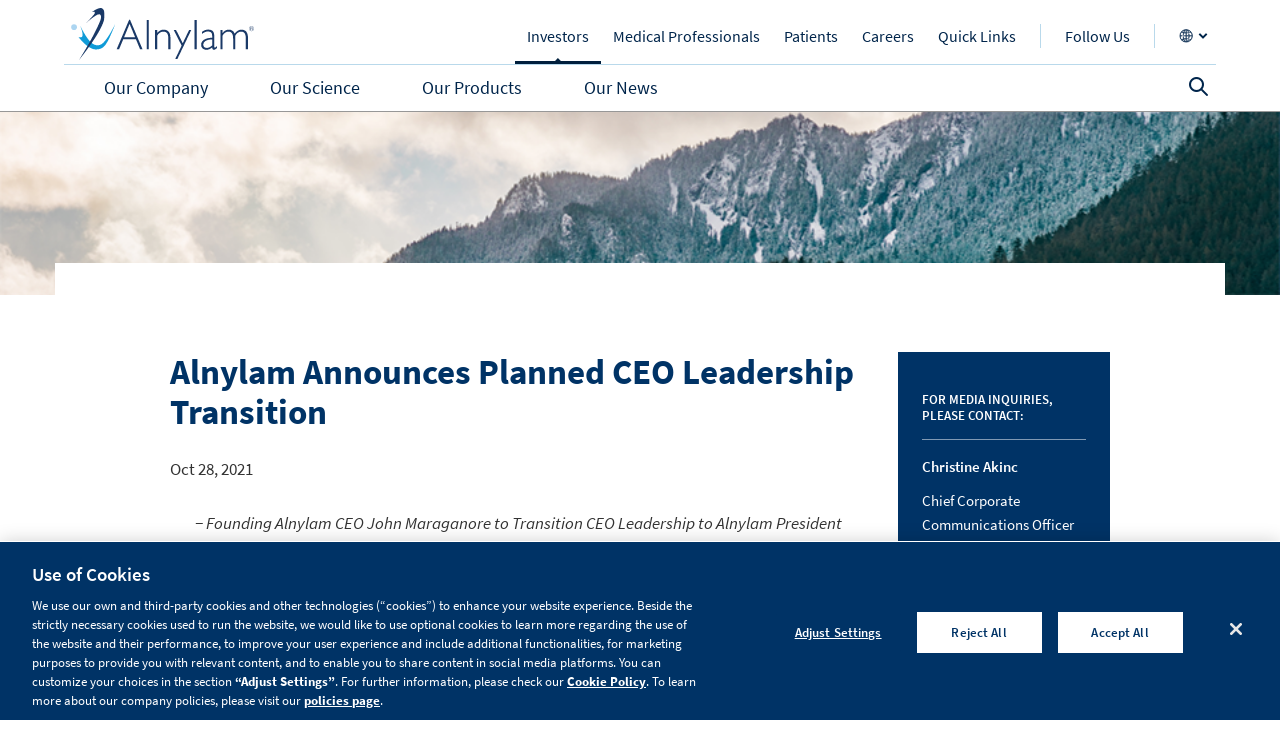

--- FILE ---
content_type: text/html; charset=UTF-8
request_url: https://investors.alnylam.com/press-release?id=26166
body_size: 40293
content:
<!DOCTYPE html>
<html  lang="en" dir="ltr" prefix="content: http://purl.org/rss/1.0/modules/content/  dc: http://purl.org/dc/terms/  foaf: http://xmlns.com/foaf/0.1/  og: http://ogp.me/ns#  rdfs: http://www.w3.org/2000/01/rdf-schema#  schema: http://schema.org/  sioc: http://rdfs.org/sioc/ns#  sioct: http://rdfs.org/sioc/types#  skos: http://www.w3.org/2004/02/skos/core#  xsd: http://www.w3.org/2001/XMLSchema# ">
  <head>
    <meta charset="utf-8" /><script type="text/javascript">(window.NREUM||(NREUM={})).init={ajax:{deny_list:["bam.nr-data.net"]},feature_flags:["soft_nav"]};(window.NREUM||(NREUM={})).loader_config={licenseKey:"NRJS-ee2a76a7d3f7daf91d9",applicationID:"434717936",browserID:"434718942"};;/*! For license information please see nr-loader-rum-1.308.0.min.js.LICENSE.txt */
(()=>{var e,t,r={163:(e,t,r)=>{"use strict";r.d(t,{j:()=>E});var n=r(384),i=r(1741);var a=r(2555);r(860).K7.genericEvents;const s="experimental.resources",o="register",c=e=>{if(!e||"string"!=typeof e)return!1;try{document.createDocumentFragment().querySelector(e)}catch{return!1}return!0};var d=r(2614),u=r(944),l=r(8122);const f="[data-nr-mask]",g=e=>(0,l.a)(e,(()=>{const e={feature_flags:[],experimental:{allow_registered_children:!1,resources:!1},mask_selector:"*",block_selector:"[data-nr-block]",mask_input_options:{color:!1,date:!1,"datetime-local":!1,email:!1,month:!1,number:!1,range:!1,search:!1,tel:!1,text:!1,time:!1,url:!1,week:!1,textarea:!1,select:!1,password:!0}};return{ajax:{deny_list:void 0,block_internal:!0,enabled:!0,autoStart:!0},api:{get allow_registered_children(){return e.feature_flags.includes(o)||e.experimental.allow_registered_children},set allow_registered_children(t){e.experimental.allow_registered_children=t},duplicate_registered_data:!1},browser_consent_mode:{enabled:!1},distributed_tracing:{enabled:void 0,exclude_newrelic_header:void 0,cors_use_newrelic_header:void 0,cors_use_tracecontext_headers:void 0,allowed_origins:void 0},get feature_flags(){return e.feature_flags},set feature_flags(t){e.feature_flags=t},generic_events:{enabled:!0,autoStart:!0},harvest:{interval:30},jserrors:{enabled:!0,autoStart:!0},logging:{enabled:!0,autoStart:!0},metrics:{enabled:!0,autoStart:!0},obfuscate:void 0,page_action:{enabled:!0},page_view_event:{enabled:!0,autoStart:!0},page_view_timing:{enabled:!0,autoStart:!0},performance:{capture_marks:!1,capture_measures:!1,capture_detail:!0,resources:{get enabled(){return e.feature_flags.includes(s)||e.experimental.resources},set enabled(t){e.experimental.resources=t},asset_types:[],first_party_domains:[],ignore_newrelic:!0}},privacy:{cookies_enabled:!0},proxy:{assets:void 0,beacon:void 0},session:{expiresMs:d.wk,inactiveMs:d.BB},session_replay:{autoStart:!0,enabled:!1,preload:!1,sampling_rate:10,error_sampling_rate:100,collect_fonts:!1,inline_images:!1,fix_stylesheets:!0,mask_all_inputs:!0,get mask_text_selector(){return e.mask_selector},set mask_text_selector(t){c(t)?e.mask_selector="".concat(t,",").concat(f):""===t||null===t?e.mask_selector=f:(0,u.R)(5,t)},get block_class(){return"nr-block"},get ignore_class(){return"nr-ignore"},get mask_text_class(){return"nr-mask"},get block_selector(){return e.block_selector},set block_selector(t){c(t)?e.block_selector+=",".concat(t):""!==t&&(0,u.R)(6,t)},get mask_input_options(){return e.mask_input_options},set mask_input_options(t){t&&"object"==typeof t?e.mask_input_options={...t,password:!0}:(0,u.R)(7,t)}},session_trace:{enabled:!0,autoStart:!0},soft_navigations:{enabled:!0,autoStart:!0},spa:{enabled:!0,autoStart:!0},ssl:void 0,user_actions:{enabled:!0,elementAttributes:["id","className","tagName","type"]}}})());var p=r(6154),m=r(9324);let h=0;const v={buildEnv:m.F3,distMethod:m.Xs,version:m.xv,originTime:p.WN},b={consented:!1},y={appMetadata:{},get consented(){return this.session?.state?.consent||b.consented},set consented(e){b.consented=e},customTransaction:void 0,denyList:void 0,disabled:!1,harvester:void 0,isolatedBacklog:!1,isRecording:!1,loaderType:void 0,maxBytes:3e4,obfuscator:void 0,onerror:void 0,ptid:void 0,releaseIds:{},session:void 0,timeKeeper:void 0,registeredEntities:[],jsAttributesMetadata:{bytes:0},get harvestCount(){return++h}},_=e=>{const t=(0,l.a)(e,y),r=Object.keys(v).reduce((e,t)=>(e[t]={value:v[t],writable:!1,configurable:!0,enumerable:!0},e),{});return Object.defineProperties(t,r)};var w=r(5701);const x=e=>{const t=e.startsWith("http");e+="/",r.p=t?e:"https://"+e};var R=r(7836),k=r(3241);const A={accountID:void 0,trustKey:void 0,agentID:void 0,licenseKey:void 0,applicationID:void 0,xpid:void 0},S=e=>(0,l.a)(e,A),T=new Set;function E(e,t={},r,s){let{init:o,info:c,loader_config:d,runtime:u={},exposed:l=!0}=t;if(!c){const e=(0,n.pV)();o=e.init,c=e.info,d=e.loader_config}e.init=g(o||{}),e.loader_config=S(d||{}),c.jsAttributes??={},p.bv&&(c.jsAttributes.isWorker=!0),e.info=(0,a.D)(c);const f=e.init,m=[c.beacon,c.errorBeacon];T.has(e.agentIdentifier)||(f.proxy.assets&&(x(f.proxy.assets),m.push(f.proxy.assets)),f.proxy.beacon&&m.push(f.proxy.beacon),e.beacons=[...m],function(e){const t=(0,n.pV)();Object.getOwnPropertyNames(i.W.prototype).forEach(r=>{const n=i.W.prototype[r];if("function"!=typeof n||"constructor"===n)return;let a=t[r];e[r]&&!1!==e.exposed&&"micro-agent"!==e.runtime?.loaderType&&(t[r]=(...t)=>{const n=e[r](...t);return a?a(...t):n})})}(e),(0,n.US)("activatedFeatures",w.B)),u.denyList=[...f.ajax.deny_list||[],...f.ajax.block_internal?m:[]],u.ptid=e.agentIdentifier,u.loaderType=r,e.runtime=_(u),T.has(e.agentIdentifier)||(e.ee=R.ee.get(e.agentIdentifier),e.exposed=l,(0,k.W)({agentIdentifier:e.agentIdentifier,drained:!!w.B?.[e.agentIdentifier],type:"lifecycle",name:"initialize",feature:void 0,data:e.config})),T.add(e.agentIdentifier)}},384:(e,t,r)=>{"use strict";r.d(t,{NT:()=>s,US:()=>u,Zm:()=>o,bQ:()=>d,dV:()=>c,pV:()=>l});var n=r(6154),i=r(1863),a=r(1910);const s={beacon:"bam.nr-data.net",errorBeacon:"bam.nr-data.net"};function o(){return n.gm.NREUM||(n.gm.NREUM={}),void 0===n.gm.newrelic&&(n.gm.newrelic=n.gm.NREUM),n.gm.NREUM}function c(){let e=o();return e.o||(e.o={ST:n.gm.setTimeout,SI:n.gm.setImmediate||n.gm.setInterval,CT:n.gm.clearTimeout,XHR:n.gm.XMLHttpRequest,REQ:n.gm.Request,EV:n.gm.Event,PR:n.gm.Promise,MO:n.gm.MutationObserver,FETCH:n.gm.fetch,WS:n.gm.WebSocket},(0,a.i)(...Object.values(e.o))),e}function d(e,t){let r=o();r.initializedAgents??={},t.initializedAt={ms:(0,i.t)(),date:new Date},r.initializedAgents[e]=t}function u(e,t){o()[e]=t}function l(){return function(){let e=o();const t=e.info||{};e.info={beacon:s.beacon,errorBeacon:s.errorBeacon,...t}}(),function(){let e=o();const t=e.init||{};e.init={...t}}(),c(),function(){let e=o();const t=e.loader_config||{};e.loader_config={...t}}(),o()}},782:(e,t,r)=>{"use strict";r.d(t,{T:()=>n});const n=r(860).K7.pageViewTiming},860:(e,t,r)=>{"use strict";r.d(t,{$J:()=>u,K7:()=>c,P3:()=>d,XX:()=>i,Yy:()=>o,df:()=>a,qY:()=>n,v4:()=>s});const n="events",i="jserrors",a="browser/blobs",s="rum",o="browser/logs",c={ajax:"ajax",genericEvents:"generic_events",jserrors:i,logging:"logging",metrics:"metrics",pageAction:"page_action",pageViewEvent:"page_view_event",pageViewTiming:"page_view_timing",sessionReplay:"session_replay",sessionTrace:"session_trace",softNav:"soft_navigations",spa:"spa"},d={[c.pageViewEvent]:1,[c.pageViewTiming]:2,[c.metrics]:3,[c.jserrors]:4,[c.spa]:5,[c.ajax]:6,[c.sessionTrace]:7,[c.softNav]:8,[c.sessionReplay]:9,[c.logging]:10,[c.genericEvents]:11},u={[c.pageViewEvent]:s,[c.pageViewTiming]:n,[c.ajax]:n,[c.spa]:n,[c.softNav]:n,[c.metrics]:i,[c.jserrors]:i,[c.sessionTrace]:a,[c.sessionReplay]:a,[c.logging]:o,[c.genericEvents]:"ins"}},944:(e,t,r)=>{"use strict";r.d(t,{R:()=>i});var n=r(3241);function i(e,t){"function"==typeof console.debug&&(console.debug("New Relic Warning: https://github.com/newrelic/newrelic-browser-agent/blob/main/docs/warning-codes.md#".concat(e),t),(0,n.W)({agentIdentifier:null,drained:null,type:"data",name:"warn",feature:"warn",data:{code:e,secondary:t}}))}},1687:(e,t,r)=>{"use strict";r.d(t,{Ak:()=>d,Ze:()=>f,x3:()=>u});var n=r(3241),i=r(7836),a=r(3606),s=r(860),o=r(2646);const c={};function d(e,t){const r={staged:!1,priority:s.P3[t]||0};l(e),c[e].get(t)||c[e].set(t,r)}function u(e,t){e&&c[e]&&(c[e].get(t)&&c[e].delete(t),p(e,t,!1),c[e].size&&g(e))}function l(e){if(!e)throw new Error("agentIdentifier required");c[e]||(c[e]=new Map)}function f(e="",t="feature",r=!1){if(l(e),!e||!c[e].get(t)||r)return p(e,t);c[e].get(t).staged=!0,g(e)}function g(e){const t=Array.from(c[e]);t.every(([e,t])=>t.staged)&&(t.sort((e,t)=>e[1].priority-t[1].priority),t.forEach(([t])=>{c[e].delete(t),p(e,t)}))}function p(e,t,r=!0){const s=e?i.ee.get(e):i.ee,c=a.i.handlers;if(!s.aborted&&s.backlog&&c){if((0,n.W)({agentIdentifier:e,type:"lifecycle",name:"drain",feature:t}),r){const e=s.backlog[t],r=c[t];if(r){for(let t=0;e&&t<e.length;++t)m(e[t],r);Object.entries(r).forEach(([e,t])=>{Object.values(t||{}).forEach(t=>{t[0]?.on&&t[0]?.context()instanceof o.y&&t[0].on(e,t[1])})})}}s.isolatedBacklog||delete c[t],s.backlog[t]=null,s.emit("drain-"+t,[])}}function m(e,t){var r=e[1];Object.values(t[r]||{}).forEach(t=>{var r=e[0];if(t[0]===r){var n=t[1],i=e[3],a=e[2];n.apply(i,a)}})}},1738:(e,t,r)=>{"use strict";r.d(t,{U:()=>g,Y:()=>f});var n=r(3241),i=r(9908),a=r(1863),s=r(944),o=r(5701),c=r(3969),d=r(8362),u=r(860),l=r(4261);function f(e,t,r,a){const f=a||r;!f||f[e]&&f[e]!==d.d.prototype[e]||(f[e]=function(){(0,i.p)(c.xV,["API/"+e+"/called"],void 0,u.K7.metrics,r.ee),(0,n.W)({agentIdentifier:r.agentIdentifier,drained:!!o.B?.[r.agentIdentifier],type:"data",name:"api",feature:l.Pl+e,data:{}});try{return t.apply(this,arguments)}catch(e){(0,s.R)(23,e)}})}function g(e,t,r,n,s){const o=e.info;null===r?delete o.jsAttributes[t]:o.jsAttributes[t]=r,(s||null===r)&&(0,i.p)(l.Pl+n,[(0,a.t)(),t,r],void 0,"session",e.ee)}},1741:(e,t,r)=>{"use strict";r.d(t,{W:()=>a});var n=r(944),i=r(4261);class a{#e(e,...t){if(this[e]!==a.prototype[e])return this[e](...t);(0,n.R)(35,e)}addPageAction(e,t){return this.#e(i.hG,e,t)}register(e){return this.#e(i.eY,e)}recordCustomEvent(e,t){return this.#e(i.fF,e,t)}setPageViewName(e,t){return this.#e(i.Fw,e,t)}setCustomAttribute(e,t,r){return this.#e(i.cD,e,t,r)}noticeError(e,t){return this.#e(i.o5,e,t)}setUserId(e,t=!1){return this.#e(i.Dl,e,t)}setApplicationVersion(e){return this.#e(i.nb,e)}setErrorHandler(e){return this.#e(i.bt,e)}addRelease(e,t){return this.#e(i.k6,e,t)}log(e,t){return this.#e(i.$9,e,t)}start(){return this.#e(i.d3)}finished(e){return this.#e(i.BL,e)}recordReplay(){return this.#e(i.CH)}pauseReplay(){return this.#e(i.Tb)}addToTrace(e){return this.#e(i.U2,e)}setCurrentRouteName(e){return this.#e(i.PA,e)}interaction(e){return this.#e(i.dT,e)}wrapLogger(e,t,r){return this.#e(i.Wb,e,t,r)}measure(e,t){return this.#e(i.V1,e,t)}consent(e){return this.#e(i.Pv,e)}}},1863:(e,t,r)=>{"use strict";function n(){return Math.floor(performance.now())}r.d(t,{t:()=>n})},1910:(e,t,r)=>{"use strict";r.d(t,{i:()=>a});var n=r(944);const i=new Map;function a(...e){return e.every(e=>{if(i.has(e))return i.get(e);const t="function"==typeof e?e.toString():"",r=t.includes("[native code]"),a=t.includes("nrWrapper");return r||a||(0,n.R)(64,e?.name||t),i.set(e,r),r})}},2555:(e,t,r)=>{"use strict";r.d(t,{D:()=>o,f:()=>s});var n=r(384),i=r(8122);const a={beacon:n.NT.beacon,errorBeacon:n.NT.errorBeacon,licenseKey:void 0,applicationID:void 0,sa:void 0,queueTime:void 0,applicationTime:void 0,ttGuid:void 0,user:void 0,account:void 0,product:void 0,extra:void 0,jsAttributes:{},userAttributes:void 0,atts:void 0,transactionName:void 0,tNamePlain:void 0};function s(e){try{return!!e.licenseKey&&!!e.errorBeacon&&!!e.applicationID}catch(e){return!1}}const o=e=>(0,i.a)(e,a)},2614:(e,t,r)=>{"use strict";r.d(t,{BB:()=>s,H3:()=>n,g:()=>d,iL:()=>c,tS:()=>o,uh:()=>i,wk:()=>a});const n="NRBA",i="SESSION",a=144e5,s=18e5,o={STARTED:"session-started",PAUSE:"session-pause",RESET:"session-reset",RESUME:"session-resume",UPDATE:"session-update"},c={SAME_TAB:"same-tab",CROSS_TAB:"cross-tab"},d={OFF:0,FULL:1,ERROR:2}},2646:(e,t,r)=>{"use strict";r.d(t,{y:()=>n});class n{constructor(e){this.contextId=e}}},2843:(e,t,r)=>{"use strict";r.d(t,{G:()=>a,u:()=>i});var n=r(3878);function i(e,t=!1,r,i){(0,n.DD)("visibilitychange",function(){if(t)return void("hidden"===document.visibilityState&&e());e(document.visibilityState)},r,i)}function a(e,t,r){(0,n.sp)("pagehide",e,t,r)}},3241:(e,t,r)=>{"use strict";r.d(t,{W:()=>a});var n=r(6154);const i="newrelic";function a(e={}){try{n.gm.dispatchEvent(new CustomEvent(i,{detail:e}))}catch(e){}}},3606:(e,t,r)=>{"use strict";r.d(t,{i:()=>a});var n=r(9908);a.on=s;var i=a.handlers={};function a(e,t,r,a){s(a||n.d,i,e,t,r)}function s(e,t,r,i,a){a||(a="feature"),e||(e=n.d);var s=t[a]=t[a]||{};(s[r]=s[r]||[]).push([e,i])}},3878:(e,t,r)=>{"use strict";function n(e,t){return{capture:e,passive:!1,signal:t}}function i(e,t,r=!1,i){window.addEventListener(e,t,n(r,i))}function a(e,t,r=!1,i){document.addEventListener(e,t,n(r,i))}r.d(t,{DD:()=>a,jT:()=>n,sp:()=>i})},3969:(e,t,r)=>{"use strict";r.d(t,{TZ:()=>n,XG:()=>o,rs:()=>i,xV:()=>s,z_:()=>a});const n=r(860).K7.metrics,i="sm",a="cm",s="storeSupportabilityMetrics",o="storeEventMetrics"},4234:(e,t,r)=>{"use strict";r.d(t,{W:()=>a});var n=r(7836),i=r(1687);class a{constructor(e,t){this.agentIdentifier=e,this.ee=n.ee.get(e),this.featureName=t,this.blocked=!1}deregisterDrain(){(0,i.x3)(this.agentIdentifier,this.featureName)}}},4261:(e,t,r)=>{"use strict";r.d(t,{$9:()=>d,BL:()=>o,CH:()=>g,Dl:()=>_,Fw:()=>y,PA:()=>h,Pl:()=>n,Pv:()=>k,Tb:()=>l,U2:()=>a,V1:()=>R,Wb:()=>x,bt:()=>b,cD:()=>v,d3:()=>w,dT:()=>c,eY:()=>p,fF:()=>f,hG:()=>i,k6:()=>s,nb:()=>m,o5:()=>u});const n="api-",i="addPageAction",a="addToTrace",s="addRelease",o="finished",c="interaction",d="log",u="noticeError",l="pauseReplay",f="recordCustomEvent",g="recordReplay",p="register",m="setApplicationVersion",h="setCurrentRouteName",v="setCustomAttribute",b="setErrorHandler",y="setPageViewName",_="setUserId",w="start",x="wrapLogger",R="measure",k="consent"},5289:(e,t,r)=>{"use strict";r.d(t,{GG:()=>s,Qr:()=>c,sB:()=>o});var n=r(3878),i=r(6389);function a(){return"undefined"==typeof document||"complete"===document.readyState}function s(e,t){if(a())return e();const r=(0,i.J)(e),s=setInterval(()=>{a()&&(clearInterval(s),r())},500);(0,n.sp)("load",r,t)}function o(e){if(a())return e();(0,n.DD)("DOMContentLoaded",e)}function c(e){if(a())return e();(0,n.sp)("popstate",e)}},5607:(e,t,r)=>{"use strict";r.d(t,{W:()=>n});const n=(0,r(9566).bz)()},5701:(e,t,r)=>{"use strict";r.d(t,{B:()=>a,t:()=>s});var n=r(3241);const i=new Set,a={};function s(e,t){const r=t.agentIdentifier;a[r]??={},e&&"object"==typeof e&&(i.has(r)||(t.ee.emit("rumresp",[e]),a[r]=e,i.add(r),(0,n.W)({agentIdentifier:r,loaded:!0,drained:!0,type:"lifecycle",name:"load",feature:void 0,data:e})))}},6154:(e,t,r)=>{"use strict";r.d(t,{OF:()=>c,RI:()=>i,WN:()=>u,bv:()=>a,eN:()=>l,gm:()=>s,mw:()=>o,sb:()=>d});var n=r(1863);const i="undefined"!=typeof window&&!!window.document,a="undefined"!=typeof WorkerGlobalScope&&("undefined"!=typeof self&&self instanceof WorkerGlobalScope&&self.navigator instanceof WorkerNavigator||"undefined"!=typeof globalThis&&globalThis instanceof WorkerGlobalScope&&globalThis.navigator instanceof WorkerNavigator),s=i?window:"undefined"!=typeof WorkerGlobalScope&&("undefined"!=typeof self&&self instanceof WorkerGlobalScope&&self||"undefined"!=typeof globalThis&&globalThis instanceof WorkerGlobalScope&&globalThis),o=Boolean("hidden"===s?.document?.visibilityState),c=/iPad|iPhone|iPod/.test(s.navigator?.userAgent),d=c&&"undefined"==typeof SharedWorker,u=((()=>{const e=s.navigator?.userAgent?.match(/Firefox[/\s](\d+\.\d+)/);Array.isArray(e)&&e.length>=2&&e[1]})(),Date.now()-(0,n.t)()),l=()=>"undefined"!=typeof PerformanceNavigationTiming&&s?.performance?.getEntriesByType("navigation")?.[0]?.responseStart},6389:(e,t,r)=>{"use strict";function n(e,t=500,r={}){const n=r?.leading||!1;let i;return(...r)=>{n&&void 0===i&&(e.apply(this,r),i=setTimeout(()=>{i=clearTimeout(i)},t)),n||(clearTimeout(i),i=setTimeout(()=>{e.apply(this,r)},t))}}function i(e){let t=!1;return(...r)=>{t||(t=!0,e.apply(this,r))}}r.d(t,{J:()=>i,s:()=>n})},6630:(e,t,r)=>{"use strict";r.d(t,{T:()=>n});const n=r(860).K7.pageViewEvent},7699:(e,t,r)=>{"use strict";r.d(t,{It:()=>a,KC:()=>o,No:()=>i,qh:()=>s});var n=r(860);const i=16e3,a=1e6,s="SESSION_ERROR",o={[n.K7.logging]:!0,[n.K7.genericEvents]:!1,[n.K7.jserrors]:!1,[n.K7.ajax]:!1}},7836:(e,t,r)=>{"use strict";r.d(t,{P:()=>o,ee:()=>c});var n=r(384),i=r(8990),a=r(2646),s=r(5607);const o="nr@context:".concat(s.W),c=function e(t,r){var n={},s={},u={},l=!1;try{l=16===r.length&&d.initializedAgents?.[r]?.runtime.isolatedBacklog}catch(e){}var f={on:p,addEventListener:p,removeEventListener:function(e,t){var r=n[e];if(!r)return;for(var i=0;i<r.length;i++)r[i]===t&&r.splice(i,1)},emit:function(e,r,n,i,a){!1!==a&&(a=!0);if(c.aborted&&!i)return;t&&a&&t.emit(e,r,n);var o=g(n);m(e).forEach(e=>{e.apply(o,r)});var d=v()[s[e]];d&&d.push([f,e,r,o]);return o},get:h,listeners:m,context:g,buffer:function(e,t){const r=v();if(t=t||"feature",f.aborted)return;Object.entries(e||{}).forEach(([e,n])=>{s[n]=t,t in r||(r[t]=[])})},abort:function(){f._aborted=!0,Object.keys(f.backlog).forEach(e=>{delete f.backlog[e]})},isBuffering:function(e){return!!v()[s[e]]},debugId:r,backlog:l?{}:t&&"object"==typeof t.backlog?t.backlog:{},isolatedBacklog:l};return Object.defineProperty(f,"aborted",{get:()=>{let e=f._aborted||!1;return e||(t&&(e=t.aborted),e)}}),f;function g(e){return e&&e instanceof a.y?e:e?(0,i.I)(e,o,()=>new a.y(o)):new a.y(o)}function p(e,t){n[e]=m(e).concat(t)}function m(e){return n[e]||[]}function h(t){return u[t]=u[t]||e(f,t)}function v(){return f.backlog}}(void 0,"globalEE"),d=(0,n.Zm)();d.ee||(d.ee=c)},8122:(e,t,r)=>{"use strict";r.d(t,{a:()=>i});var n=r(944);function i(e,t){try{if(!e||"object"!=typeof e)return(0,n.R)(3);if(!t||"object"!=typeof t)return(0,n.R)(4);const r=Object.create(Object.getPrototypeOf(t),Object.getOwnPropertyDescriptors(t)),a=0===Object.keys(r).length?e:r;for(let s in a)if(void 0!==e[s])try{if(null===e[s]){r[s]=null;continue}Array.isArray(e[s])&&Array.isArray(t[s])?r[s]=Array.from(new Set([...e[s],...t[s]])):"object"==typeof e[s]&&"object"==typeof t[s]?r[s]=i(e[s],t[s]):r[s]=e[s]}catch(e){r[s]||(0,n.R)(1,e)}return r}catch(e){(0,n.R)(2,e)}}},8362:(e,t,r)=>{"use strict";r.d(t,{d:()=>a});var n=r(9566),i=r(1741);class a extends i.W{agentIdentifier=(0,n.LA)(16)}},8374:(e,t,r)=>{r.nc=(()=>{try{return document?.currentScript?.nonce}catch(e){}return""})()},8990:(e,t,r)=>{"use strict";r.d(t,{I:()=>i});var n=Object.prototype.hasOwnProperty;function i(e,t,r){if(n.call(e,t))return e[t];var i=r();if(Object.defineProperty&&Object.keys)try{return Object.defineProperty(e,t,{value:i,writable:!0,enumerable:!1}),i}catch(e){}return e[t]=i,i}},9324:(e,t,r)=>{"use strict";r.d(t,{F3:()=>i,Xs:()=>a,xv:()=>n});const n="1.308.0",i="PROD",a="CDN"},9566:(e,t,r)=>{"use strict";r.d(t,{LA:()=>o,bz:()=>s});var n=r(6154);const i="xxxxxxxx-xxxx-4xxx-yxxx-xxxxxxxxxxxx";function a(e,t){return e?15&e[t]:16*Math.random()|0}function s(){const e=n.gm?.crypto||n.gm?.msCrypto;let t,r=0;return e&&e.getRandomValues&&(t=e.getRandomValues(new Uint8Array(30))),i.split("").map(e=>"x"===e?a(t,r++).toString(16):"y"===e?(3&a()|8).toString(16):e).join("")}function o(e){const t=n.gm?.crypto||n.gm?.msCrypto;let r,i=0;t&&t.getRandomValues&&(r=t.getRandomValues(new Uint8Array(e)));const s=[];for(var o=0;o<e;o++)s.push(a(r,i++).toString(16));return s.join("")}},9908:(e,t,r)=>{"use strict";r.d(t,{d:()=>n,p:()=>i});var n=r(7836).ee.get("handle");function i(e,t,r,i,a){a?(a.buffer([e],i),a.emit(e,t,r)):(n.buffer([e],i),n.emit(e,t,r))}}},n={};function i(e){var t=n[e];if(void 0!==t)return t.exports;var a=n[e]={exports:{}};return r[e](a,a.exports,i),a.exports}i.m=r,i.d=(e,t)=>{for(var r in t)i.o(t,r)&&!i.o(e,r)&&Object.defineProperty(e,r,{enumerable:!0,get:t[r]})},i.f={},i.e=e=>Promise.all(Object.keys(i.f).reduce((t,r)=>(i.f[r](e,t),t),[])),i.u=e=>"nr-rum-1.308.0.min.js",i.o=(e,t)=>Object.prototype.hasOwnProperty.call(e,t),e={},t="NRBA-1.308.0.PROD:",i.l=(r,n,a,s)=>{if(e[r])e[r].push(n);else{var o,c;if(void 0!==a)for(var d=document.getElementsByTagName("script"),u=0;u<d.length;u++){var l=d[u];if(l.getAttribute("src")==r||l.getAttribute("data-webpack")==t+a){o=l;break}}if(!o){c=!0;var f={296:"sha512-+MIMDsOcckGXa1EdWHqFNv7P+JUkd5kQwCBr3KE6uCvnsBNUrdSt4a/3/L4j4TxtnaMNjHpza2/erNQbpacJQA=="};(o=document.createElement("script")).charset="utf-8",i.nc&&o.setAttribute("nonce",i.nc),o.setAttribute("data-webpack",t+a),o.src=r,0!==o.src.indexOf(window.location.origin+"/")&&(o.crossOrigin="anonymous"),f[s]&&(o.integrity=f[s])}e[r]=[n];var g=(t,n)=>{o.onerror=o.onload=null,clearTimeout(p);var i=e[r];if(delete e[r],o.parentNode&&o.parentNode.removeChild(o),i&&i.forEach(e=>e(n)),t)return t(n)},p=setTimeout(g.bind(null,void 0,{type:"timeout",target:o}),12e4);o.onerror=g.bind(null,o.onerror),o.onload=g.bind(null,o.onload),c&&document.head.appendChild(o)}},i.r=e=>{"undefined"!=typeof Symbol&&Symbol.toStringTag&&Object.defineProperty(e,Symbol.toStringTag,{value:"Module"}),Object.defineProperty(e,"__esModule",{value:!0})},i.p="https://js-agent.newrelic.com/",(()=>{var e={374:0,840:0};i.f.j=(t,r)=>{var n=i.o(e,t)?e[t]:void 0;if(0!==n)if(n)r.push(n[2]);else{var a=new Promise((r,i)=>n=e[t]=[r,i]);r.push(n[2]=a);var s=i.p+i.u(t),o=new Error;i.l(s,r=>{if(i.o(e,t)&&(0!==(n=e[t])&&(e[t]=void 0),n)){var a=r&&("load"===r.type?"missing":r.type),s=r&&r.target&&r.target.src;o.message="Loading chunk "+t+" failed: ("+a+": "+s+")",o.name="ChunkLoadError",o.type=a,o.request=s,n[1](o)}},"chunk-"+t,t)}};var t=(t,r)=>{var n,a,[s,o,c]=r,d=0;if(s.some(t=>0!==e[t])){for(n in o)i.o(o,n)&&(i.m[n]=o[n]);if(c)c(i)}for(t&&t(r);d<s.length;d++)a=s[d],i.o(e,a)&&e[a]&&e[a][0](),e[a]=0},r=self["webpackChunk:NRBA-1.308.0.PROD"]=self["webpackChunk:NRBA-1.308.0.PROD"]||[];r.forEach(t.bind(null,0)),r.push=t.bind(null,r.push.bind(r))})(),(()=>{"use strict";i(8374);var e=i(8362),t=i(860);const r=Object.values(t.K7);var n=i(163);var a=i(9908),s=i(1863),o=i(4261),c=i(1738);var d=i(1687),u=i(4234),l=i(5289),f=i(6154),g=i(944),p=i(384);const m=e=>f.RI&&!0===e?.privacy.cookies_enabled;function h(e){return!!(0,p.dV)().o.MO&&m(e)&&!0===e?.session_trace.enabled}var v=i(6389),b=i(7699);class y extends u.W{constructor(e,t){super(e.agentIdentifier,t),this.agentRef=e,this.abortHandler=void 0,this.featAggregate=void 0,this.loadedSuccessfully=void 0,this.onAggregateImported=new Promise(e=>{this.loadedSuccessfully=e}),this.deferred=Promise.resolve(),!1===e.init[this.featureName].autoStart?this.deferred=new Promise((t,r)=>{this.ee.on("manual-start-all",(0,v.J)(()=>{(0,d.Ak)(e.agentIdentifier,this.featureName),t()}))}):(0,d.Ak)(e.agentIdentifier,t)}importAggregator(e,t,r={}){if(this.featAggregate)return;const n=async()=>{let n;await this.deferred;try{if(m(e.init)){const{setupAgentSession:t}=await i.e(296).then(i.bind(i,3305));n=t(e)}}catch(e){(0,g.R)(20,e),this.ee.emit("internal-error",[e]),(0,a.p)(b.qh,[e],void 0,this.featureName,this.ee)}try{if(!this.#t(this.featureName,n,e.init))return(0,d.Ze)(this.agentIdentifier,this.featureName),void this.loadedSuccessfully(!1);const{Aggregate:i}=await t();this.featAggregate=new i(e,r),e.runtime.harvester.initializedAggregates.push(this.featAggregate),this.loadedSuccessfully(!0)}catch(e){(0,g.R)(34,e),this.abortHandler?.(),(0,d.Ze)(this.agentIdentifier,this.featureName,!0),this.loadedSuccessfully(!1),this.ee&&this.ee.abort()}};f.RI?(0,l.GG)(()=>n(),!0):n()}#t(e,r,n){if(this.blocked)return!1;switch(e){case t.K7.sessionReplay:return h(n)&&!!r;case t.K7.sessionTrace:return!!r;default:return!0}}}var _=i(6630),w=i(2614),x=i(3241);class R extends y{static featureName=_.T;constructor(e){var t;super(e,_.T),this.setupInspectionEvents(e.agentIdentifier),t=e,(0,c.Y)(o.Fw,function(e,r){"string"==typeof e&&("/"!==e.charAt(0)&&(e="/"+e),t.runtime.customTransaction=(r||"http://custom.transaction")+e,(0,a.p)(o.Pl+o.Fw,[(0,s.t)()],void 0,void 0,t.ee))},t),this.importAggregator(e,()=>i.e(296).then(i.bind(i,3943)))}setupInspectionEvents(e){const t=(t,r)=>{t&&(0,x.W)({agentIdentifier:e,timeStamp:t.timeStamp,loaded:"complete"===t.target.readyState,type:"window",name:r,data:t.target.location+""})};(0,l.sB)(e=>{t(e,"DOMContentLoaded")}),(0,l.GG)(e=>{t(e,"load")}),(0,l.Qr)(e=>{t(e,"navigate")}),this.ee.on(w.tS.UPDATE,(t,r)=>{(0,x.W)({agentIdentifier:e,type:"lifecycle",name:"session",data:r})})}}class k extends e.d{constructor(e){var t;(super(),f.gm)?(this.features={},(0,p.bQ)(this.agentIdentifier,this),this.desiredFeatures=new Set(e.features||[]),this.desiredFeatures.add(R),(0,n.j)(this,e,e.loaderType||"agent"),t=this,(0,c.Y)(o.cD,function(e,r,n=!1){if("string"==typeof e){if(["string","number","boolean"].includes(typeof r)||null===r)return(0,c.U)(t,e,r,o.cD,n);(0,g.R)(40,typeof r)}else(0,g.R)(39,typeof e)},t),function(e){(0,c.Y)(o.Dl,function(t,r=!1){if("string"!=typeof t&&null!==t)return void(0,g.R)(41,typeof t);const n=e.info.jsAttributes["enduser.id"];r&&null!=n&&n!==t?(0,a.p)(o.Pl+"setUserIdAndResetSession",[t],void 0,"session",e.ee):(0,c.U)(e,"enduser.id",t,o.Dl,!0)},e)}(this),function(e){(0,c.Y)(o.nb,function(t){if("string"==typeof t||null===t)return(0,c.U)(e,"application.version",t,o.nb,!1);(0,g.R)(42,typeof t)},e)}(this),function(e){(0,c.Y)(o.d3,function(){e.ee.emit("manual-start-all")},e)}(this),function(e){(0,c.Y)(o.Pv,function(t=!0){if("boolean"==typeof t){if((0,a.p)(o.Pl+o.Pv,[t],void 0,"session",e.ee),e.runtime.consented=t,t){const t=e.features.page_view_event;t.onAggregateImported.then(e=>{const r=t.featAggregate;e&&!r.sentRum&&r.sendRum()})}}else(0,g.R)(65,typeof t)},e)}(this),this.run()):(0,g.R)(21)}get config(){return{info:this.info,init:this.init,loader_config:this.loader_config,runtime:this.runtime}}get api(){return this}run(){try{const e=function(e){const t={};return r.forEach(r=>{t[r]=!!e[r]?.enabled}),t}(this.init),n=[...this.desiredFeatures];n.sort((e,r)=>t.P3[e.featureName]-t.P3[r.featureName]),n.forEach(r=>{if(!e[r.featureName]&&r.featureName!==t.K7.pageViewEvent)return;if(r.featureName===t.K7.spa)return void(0,g.R)(67);const n=function(e){switch(e){case t.K7.ajax:return[t.K7.jserrors];case t.K7.sessionTrace:return[t.K7.ajax,t.K7.pageViewEvent];case t.K7.sessionReplay:return[t.K7.sessionTrace];case t.K7.pageViewTiming:return[t.K7.pageViewEvent];default:return[]}}(r.featureName).filter(e=>!(e in this.features));n.length>0&&(0,g.R)(36,{targetFeature:r.featureName,missingDependencies:n}),this.features[r.featureName]=new r(this)})}catch(e){(0,g.R)(22,e);for(const e in this.features)this.features[e].abortHandler?.();const t=(0,p.Zm)();delete t.initializedAgents[this.agentIdentifier]?.features,delete this.sharedAggregator;return t.ee.get(this.agentIdentifier).abort(),!1}}}var A=i(2843),S=i(782);class T extends y{static featureName=S.T;constructor(e){super(e,S.T),f.RI&&((0,A.u)(()=>(0,a.p)("docHidden",[(0,s.t)()],void 0,S.T,this.ee),!0),(0,A.G)(()=>(0,a.p)("winPagehide",[(0,s.t)()],void 0,S.T,this.ee)),this.importAggregator(e,()=>i.e(296).then(i.bind(i,2117))))}}var E=i(3969);class I extends y{static featureName=E.TZ;constructor(e){super(e,E.TZ),f.RI&&document.addEventListener("securitypolicyviolation",e=>{(0,a.p)(E.xV,["Generic/CSPViolation/Detected"],void 0,this.featureName,this.ee)}),this.importAggregator(e,()=>i.e(296).then(i.bind(i,9623)))}}new k({features:[R,T,I],loaderType:"lite"})})()})();</script>
<link rel="canonical" href="https://investors.alnylam.com/press-release?id=26166" />
<meta property="og:site_name" content="Investor Relations | Alnylam Pharmaceuticals, Inc." />
<meta property="og:type" content="website" />
<meta property="og:image" content="https://investors.alnylam.com/sites/default/files/2024-01/ALNY-PR-Default-Social-Sharing-Image.png" />
<meta name="twitter:card" content="summary" />
<meta name="twitter:url" content="https://investors.alnylam.com/press-release" />
<meta name="twitter:image" content="https://investors.alnylam.com/sites/default/files/2024-01/ALNY-PR-Default-Social-Sharing-Image.png" />
<meta name="Generator" content="Drupal 9 (https://www.drupal.org)" />
<meta name="MobileOptimized" content="width" />
<meta name="HandheldFriendly" content="true" />
<meta name="viewport" content="width=device-width, initial-scale=1.0" />
<meta name="description" content="Alnylam Announces Planned CEO Leadership Transition" />
<meta property="og:title" content="Alnylam Announces Planned CEO Leadership Transition" />
<meta property="og:description" content="Alnylam Pharmaceuticals Press Release | Oct 28, 2021" />
<meta name="twitter:title" property="twitter:title" content="Alnylam Announces Planned CEO Leadership Transition" />
<meta name="twitter:description" property="twitter:description" content="Alnylam Pharmaceuticals Press Release | Oct 28, 2021" />
<meta property="og:url" content="https://investors.alnylam.com/press-release?id=26166" />
<link rel="icon" href="/sites/default/files/fav_0.png" type="image/png" />
<script src="/sites/default/files/google_tag/google_tag/primary/google_tag.script.js?t9890p" defer></script>

    <title>Alnylam Pharmaceuticals Press Release | Oct 28, 2021 | Alnylam Announces Planned CEO Leadership Transition</title>
    <link rel="stylesheet" media="all" href="/core/modules/system/css/components/align.module.css?t9890p" />
<link rel="stylesheet" media="all" href="/core/modules/system/css/components/fieldgroup.module.css?t9890p" />
<link rel="stylesheet" media="all" href="/core/modules/system/css/components/container-inline.module.css?t9890p" />
<link rel="stylesheet" media="all" href="/core/modules/system/css/components/clearfix.module.css?t9890p" />
<link rel="stylesheet" media="all" href="/core/modules/system/css/components/details.module.css?t9890p" />
<link rel="stylesheet" media="all" href="/core/modules/system/css/components/hidden.module.css?t9890p" />
<link rel="stylesheet" media="all" href="/core/modules/system/css/components/item-list.module.css?t9890p" />
<link rel="stylesheet" media="all" href="/core/modules/system/css/components/js.module.css?t9890p" />
<link rel="stylesheet" media="all" href="/core/modules/system/css/components/nowrap.module.css?t9890p" />
<link rel="stylesheet" media="all" href="/core/modules/system/css/components/position-container.module.css?t9890p" />
<link rel="stylesheet" media="all" href="/core/modules/system/css/components/progress.module.css?t9890p" />
<link rel="stylesheet" media="all" href="/core/modules/system/css/components/reset-appearance.module.css?t9890p" />
<link rel="stylesheet" media="all" href="/core/modules/system/css/components/resize.module.css?t9890p" />
<link rel="stylesheet" media="all" href="/core/modules/system/css/components/sticky-header.module.css?t9890p" />
<link rel="stylesheet" media="all" href="/core/modules/system/css/components/system-status-counter.css?t9890p" />
<link rel="stylesheet" media="all" href="/core/modules/system/css/components/system-status-report-counters.css?t9890p" />
<link rel="stylesheet" media="all" href="/core/modules/system/css/components/system-status-report-general-info.css?t9890p" />
<link rel="stylesheet" media="all" href="/core/modules/system/css/components/tablesort.module.css?t9890p" />
<link rel="stylesheet" media="all" href="/core/modules/system/css/components/tree-child.module.css?t9890p" />
<link rel="stylesheet" media="all" href="https://use.fontawesome.com/releases/v5.10.0/css/all.css" />
<link rel="stylesheet" media="all" href="https://use.fontawesome.com/releases/v5.10.0/css/v4-shims.css" />
<link rel="stylesheet" media="all" href="https://cdn.jsdelivr.net/npm/bootstrap@3.4.1/dist/css/bootstrap.css" integrity="sha256-0XAFLBbK7DgQ8t7mRWU5BF2OMm9tjtfH945Z7TTeNIo=" crossorigin="anonymous" />
<link rel="stylesheet" media="all" href="https://cdn.jsdelivr.net/npm/@unicorn-fail/drupal-bootstrap-styles@0.0.2/dist/3.4.0/8.x-3.x/drupal-bootstrap.css" integrity="sha512-j4mdyNbQqqp+6Q/HtootpbGoc2ZX0C/ktbXnauPFEz7A457PB6le79qasOBVcrSrOBtGAm0aVU2SOKFzBl6RhA==" crossorigin="anonymous" />
<link rel="stylesheet" media="all" href="/themes/effvision/css/font_face.css?t9890p" />
<link rel="stylesheet" media="all" href="/themes/effvision/css/to_maintain.css?t9890p" />
<link rel="stylesheet" media="all" href="/themes/effvision/css/style.css?t9890p" />
<link rel="stylesheet" media="all" href="/themes/effvision/css/main.css?t9890p" />
<link rel="stylesheet" media="all" href="/themes/effvision/css/mobile.css?t9890p" />
<link rel="stylesheet" media="all" href="/themes/effvision/css/superfish.css?t9890p" />
<link rel="stylesheet" media="all" href="/themes/effvision/css/navigation.css?t9890p" />
<link rel="stylesheet" media="all" href="/themes/effvision/css/ipad.css?t9890p" />
<link rel="stylesheet" media="all" href="/themes/effvision/css/customtize.css?t9890p" />
<link rel="stylesheet" media="all" href="/modules/custom/alnylam_search/css/alnylam_search.css?t9890p" />

    
  </head>
  <body class="node-31313 path-node page-node-type-page has-glyphicons">
    <a href="#main-content" class="visually-hidden focusable skip-link">
      Skip to main content
    </a>
    <noscript aria-hidden="true"><iframe src="https://www.googletagmanager.com/ns.html?id=GTM-WJ29M6J" height="0" width="0" style="display:none;visibility:hidden"></iframe></noscript>
      <div class="dialog-off-canvas-main-canvas" data-off-canvas-main-canvas>
    <link rel="stylesheet" media="all" href="/themes/effvision/css/bw.css" />
  <section id="main-header">
      <div class="region region-top-header">
    <section id="block-header" class="block block-block-content block-block-contentb4d17b52-8aa6-4432-9b8e-8bc3dead9fab clearfix">
  
    

      
            <div class="field field--name-body field--type-text-with-summary field--label-hidden field--item"><header class="sticky">
  <div id="whole-mobile-header" class="container-fluid">
    <div class="mobile-block">
      <div class="mobile-header-menu">
        <div class="region region-mobile-menu">
          <section id="block-mobilemainnavigation" class="block block-superfish block-superfishmobile-main-menu clearfix">
            <div class="sf-accordion-toggle sf-style-none">
              <a href="#" id="superfish-mobile-main-menu-toggle" class="">
                <span>Mobile Main navigation</span>
              </a>
            </div>
            <ul id="superfish-mobile-main-menu-accordion" class="menu sf-menu sf-mobile-main-menu sf-style-none sf-accordion sf-accordion-with-buttons sf-hidden" style="display: block;">
              <li id="mobile-main-menu-menu-link-content145d8319-203d-4f69-9e9d-f65fa2e47a85-accordion" class="sf-depth-1 menuparent">
                <a href="#" class="sf-accordion-button">Expand</a>
                <span class="our-company sf-depth-1 menuparent nolink sf-with-ul">Our Company</span>
                <ul style="float: none;" class="sf-hidden">
                  <li id="mobile-main-menu-menu-link-content1a521d26-dfad-413c-8b97-cb55d153ab27-accordion" class="sf-depth-2 sf-no-children">
                    <a href="https://www.alnylam.com/about-alnylam" class="our-company sf-depth-2" >About Alnylam</a>
                  </li>
                  <li id="mobile-main-menu-menu-link-content3ecf5446-204f-4d4d-82ab-46caa3a2d0ea-accordion" class="sf-depth-2 sf-no-children">
                    <a href="https://www.alnylam.com/about-alnylam/alnylam-leadership" class="our-company sf-depth-2" >Leadership</a>
                  </li>
                  <li id="mobile-main-menu-menu-link-content7d9ef835-8a46-4d4f-a857-dd70f686c3a7-accordion" class="sf-depth-2 sf-no-children">
                    <a href="https://www.alnylam.com/about-alnylam/diversity-inclusion" class="our-company sf-depth-2" >Diversity, Equity &amp; Inclusion</a>
                  </li>
                  <li id="mobile-main-menu-menu-link-content9063c2c0-d2ed-453c-a120-aef372aed146-accordion" class="sf-depth-2 sf-no-children">
                    <a href="https://www.alnylam.com/about-alnylam/patient-access-philosophy" class="our-company sf-depth-2" >Patient Access Philosophy</a>
                  </li>
                  <li id="mobile-main-menu-menu-link-content38c28e6b-b2e0-4683-9ea8-b5bba445a9a1-accordion" class="sf-depth-2 sf-no-children">
                    <a href="https://www.alnylam.com/about-alnylam/corporate-responsibility" class="our-company sf-depth-2" >Corporate Responsibility</a>
                  </li>
                  <li id="mobile-main-menu-menu-link-contentee2556f4-ca31-4621-8f1e-9efcd92847e1-accordion" class="sf-depth-2 sf-no-children">
                    <a href="https://www.alnylam.com/about-alnylam/alnylam-challengers" class="our-company bullet-point sf-depth-2" >Alnylam Challengers</a>
                  </li>
                   <li id="mobile-main-menu-menu-link-contentee2556f4-ca31-4621-8f1e-9efcd92847e1-accordion" class="sf-depth-2 sf-no-children">
                    <a href="https://www.alnylam.com/about-alnylam/transparency" class="our-company bullet-point sf-depth-2" >Transparency</a>
                  </li>
  
                  <li id="mobile-main-menu-menu-link-contentee2556f4-ca31-4621-8f1e-9efcd92847e1-accordion" class="sf-depth-2 sf-no-children">
                    <a href="https://www.alnylam.com/about-alnylam/grants-and-giving" class="our-company sf-depth-2" >Grants &amp; Giving</a>
                  </li>
               <!--   <li id="mobile-main-menu-menu-link-contentee2556f4-ca31-4621-8f1e-9efcd92847e1-accordion" class="sf-depth-2 sf-no-children">
                       <a href="https://www.alnylam.com//about-alnylam/grants-and-giving/advocacy-for-impact-grants" class="our-company bullet-point sf-depth-2" >Advocacy for Impact Grants</a>
                  </li> -->
                   
                  <li id="mobile-main-menu-menu-link-contenta635d30a-0b18-42b3-8b46-bab6b3bd0f16-accordion" class="sf-depth-2 sf-no-children">
                    <a href="https://www.alnylam.com/about-alnylam/investigator-initiated-studies" class="our-company sf-depth-2" >Investigator Initiated Studies (IIS)</a>
                  </li>
                </ul>
              </li>
              <li id="mobile-main-menu-menu-link-contentdb336fa7-b0e7-4022-87e2-84094cf624c4-accordion" class="sf-depth-1 menuparent">
                <a href="#" class="sf-accordion-button">Expand</a>
                <span class="our-science sf-depth-1 menuparent nolink sf-with-ul">Our Science</span>
                <ul style="float: none;" class="sf-hidden">
                  <li id="mobile-main-menu-menu-link-contentb7cb3399-2c54-40a5-9176-e8508a72790d-accordion" class="sf-depth-2 sf-no-children">
                    <a href="https://www.alnylam.com/our-science/the-science-of-rnai" class="our-science sf-depth-2" >The Science of RNAi</a>
                  </li>
                  <li id="mobile-main-menu-menu-link-content2bb42bdf-0a8b-4bbe-8360-f23e436b781c-accordion" class="sf-depth-2 sf-no-children">
                    <a href="https://www.alnylam.com/our-science/sirna-delivery-platforms" class="our-science sf-depth-2" >Delivery Platforms</a>
                  </li>
                  <li id="mobile-main-menu-menu-link-content2bb42bdf-0a8b-4bbe-8360-f23e436b781s-accordion" class="sf-depth-2 sf-no-children">
                    <a href="https://www.alnylam.com/our-science/making-our-medicines" class="our-science sf-depth-2" >Making Our Medicines</a>
                  </li>
                  <li id="mobile-main-menu-menu-link-content864a206c-7443-43e2-a1fd-dc97104f13ee-accordion" class="sf-depth-2 sf-no-children">
                    <a href="https://www.alnylam.com/alnylam-rnai-pipeline" class="our-science sf-depth-2" >Therapeutic Areas</a>
                  </li>
                  <li id="mobile-main-menu-menu-link-content10eafc65-9679-480e-82cf-790a198bff23-accordion" class="sf-depth-2 sf-no-children">
                    <a href="https://www.alnylam.com/alnylam-rnai-pipeline" class="our-science bullet-point sf-depth-2" >Pipeline</a>
                  </li>
                  <li id="mobile-main-menu-menu-link-contentb3ebed05-afe1-4d4e-b2b9-2068791c8d6e-accordion" class="sf-depth-2 sf-no-children">
                    <a href="https://www.alnylam.com/alnylam-rnai-pipeline/clinical-trials" class="our-science bullet-point sf-depth-2" >Clinical Trials</a>
                  </li>
                  <li id="mobile-main-menu-menu-link-content4a1a58d6-b693-42eb-b46e-d2ac0fb1a71c-accordion" class="sf-depth-2 sf-no-children">
                    <a href="https://www.alnylam.com/our-science/alnylam-scientific-advisory-board" class="our-science sf-depth-2" >Scientific Advisory Board</a>
                  </li>
                  <li id="mobile-main-menu-menu-link-content92e775d9-ed7a-46e8-86c4-140b123ac958-accordion" class="sf-depth-2 sf-no-children">
                    <a href="https://www.alnylam.com/our-science/intellectual-property" class="our-science sf-depth-2" >Intellectual Property</a>
                  </li>
                  <li id="mobile-main-menu-menu-link-content98520e22-8c64-4286-b38c-ab67cafad835-accordion" class="sf-depth-2 sf-no-children">
                    <a href="https://www.alnylam.com/our-science/capella-rnai-innovation" class="our-science sf-depth-2" >Capella (Scientific&nbsp;Presentations)</a>
                  </li>
                </ul>
              </li>
              <li id="mobile-main-menu-menu-link-content0e31c1a0-c1c2-4b4f-9c3e-5239ef378c62-accordion" class="sf-depth-1 menuparent">
                <a href="#" class="sf-accordion-button">Expand</a>
                <span class="our-products sf-depth-1 menuparent nolink sf-with-ul">Our Products</span>
                <ul style="float: none;" class="sf-hidden">
                  <li id="mobile-main-menu-menu-link-content4e5215d6-d670-4423-9505-cadab42aed55-accordion" class="sf-depth-2 sf-no-children">
                    <a href="https://www.alnylam.com/our-products" class="our-products sf-depth-2" >Product Listing</a>
                  </li>
                </ul>
              </li>
              <li id="mobile-main-menu-menu-link-content367edda2-bdd9-483e-97fd-05c2a8eefdad-accordion" class="sf-depth-1 menuparent">
                <a href="#" class="sf-accordion-button">Expand</a>
                <span class="our-news sf-depth-1 menuparent nolink sf-with-ul">Our News</span>
                <ul style="float: none;" class="sf-hidden">
                  <li id="mobile-main-menu-menu-link-contentc7463cca-1961-4472-a53f-97592642e508-accordion" class="sf-depth-2 sf-no-children">
                    <a href="https://news.alnylam.com/" class="our-news sf-depth-2 sf-external" >Newsroom</a>
                  </li>
                  <li id="mobile-main-menu-menu-link-content44dc4173-805a-487f-af66-df33d15ac59e-accordion" class="sf-depth-2 sf-no-children">
                    <a href="/press-releases" class="our-news sf-depth-2 sf-external" >Press Releases</a>
                  </li>
                  <li id="mobile-main-menu-menu-link-content17141470-35b5-4b48-b5fc-1de4821ff87c-accordion" class="sf-depth-2 sf-no-children">
                    <a href="https://capella.alnylam.com/our-science/capella-rnai-innovation/" class="our-news sf-depth-2 sf-external" >Capella (Scientific&nbsp;Presentations)</a>
                  </li>
                  <li id="mobile-main-menu-menu-link-content9e09cf1f-5dd1-4571-be9c-4411b7f06bb4-accordion" class="sf-depth-2 sf-no-children">
                    <a href="https://www.alnylam.com/media-kit" class="our-news sf-depth-2" >Media Kit</a>
                  </li>
                </ul>
              </li>
              <li id="mobile-main-menu-menu-link-content2fd397d7-c8cd-4255-977e-83d7914cc430-accordion" class="sf-depth-1 menuparent">
                <a href="#" class="sf-accordion-button">Expand</a>
                <span class="investors sf-depth-1 menuparent nolink sf-with-ul">Investors</span>
                <ul style="float: none;" class="sf-hidden">
                  <li id="mobile-main-menu-menu-link-content6bee62a8-b6d6-4e27-a7fa-aa9a6e3656d5-accordion" class="sf-depth-2 sf-no-children">
                    <a href="/" class="sf-depth-2 sf-external" >For Investors</a>
                  </li>
                  <li id="mobile-main-menu-menu-link-content66876014-8534-4885-b003-e568f278d94a-accordion" class="sf-depth-2 sf-no-children">
                    <a href="/alny-stock-information" class="sf-depth-2 sf-external" >Stock Information</a>
                  </li>
                  <li id="mobile-main-menu-menu-link-content6ffc2aea-051a-497b-bffe-f7a1e1bfbcf6-accordion" class="sf-depth-2 sf-no-children">
                    <a href="/investor-toolkit" class="sf-depth-2 sf-external" >Investors Toolkit</a>
                  </li>
                  <li id="mobile-main-menu-menu-link-content011e25b7-dcaa-4ff3-abf5-940bf5675011-accordion" class="sf-depth-2 sf-no-children">
                    <a href="/events" class="sf-depth-2 sf-external" >Events &amp; Presentations</a>
                  </li>
                  <li id="mobile-main-menu-menu-link-content944b0062-319c-4ba2-b99b-8d92a0b01ce8-accordion" class="sf-depth-2 sf-no-children">
                    <a href="/financial-information" class="sf-depth-2 sf-external" >Financial Information</a>
                  </li>
                  <li id="mobile-main-menu-menu-link-content898eeca9-13ee-4fa4-9256-9ecc67143686-accordion" class="sf-depth-2 sf-no-children">
                    <a href="/financial-information?sec=#sec_filings" class="sf-depth-2 sf-external" >SEC Filings</a>
                  </li>
                  <li id="mobile-main-menu-menu-link-contentbf34a89e-c1a7-4e2a-b74a-5db80bdeeb23-accordion" class="sf-depth-2 sf-no-children">
                    <a href="/corporate-governance" class="sf-depth-2 sf-external" >Corporate Governance</a>
                  </li>
                  <li id="mobile-main-menu-menu-link-content25975bd7-8f66-45d8-ac81-95efe8702691-accordion" class="sf-depth-2 sf-no-children">
                    <a href="/analyst-coverage" class="sf-depth-2 sf-external" >Analyst Coverage</a>
                  </li>
                  <li id="mobile-main-menu-menu-link-contente1a1245c-2631-41e6-81f8-6b63342f21f8-accordion" class="sf-depth-2 sf-no-children">
                    <a href="/financial-statements" class="sf-depth-2 sf-external" >Fundamentals</a>
                  </li>
                  <li id="mobile-main-menu-menu-link-content5e15851f-7957-41c0-be0d-728e1623c285-accordion" class="sf-depth-2 sf-no-children">
                    <a href="/ownership-profile" class="sf-depth-2 sf-external" >Ownership Profile</a>
                  </li>
                  <li id="mobile-main-menu-menu-link-content00f215d0-3d55-474b-9ded-f4c9402bfe70-accordion" class="sf-depth-2 sf-no-children">
                    <a href="/annual-meetings" class="sf-depth-2 sf-external" >Annual Meetings</a>
                  </li>
                  <li id="mobile-main-menu-menu-link-contentd3a6f148-04f6-4fa4-a4ea-c5c4fbf68583-accordion" class="sf-depth-2 sf-no-children">
                    <a href="/press-releases" class="sf-depth-2 sf-external" >Press Releases</a>
                  </li>
                  <li id="mobile-main-menu-menu-link-contente783ea22-3a21-4a31-ba98-319cd93575bd-accordion" class="sf-depth-2 sf-no-children">
                    <a href="https://capella.alnylam.com/our-science/capella-rnai-innovation/" class="sf-depth-2 sf-external" >Capella (Scientific&nbsp;Presentations)</a>
                  </li>
                  <li id="mobile-main-menu-menu-link-content14ba81c4-1a33-474e-b5b6-442293872f36-accordion" class="sf-depth-2 sf-no-children">
                    <a href="/faq" class="sf-depth-2 sf-external" >FAQs</a>
                  </li>
                </ul>
              </li>
              <li id="mobile-main-menu-menu-link-content906448e2-f167-4cb5-b599-a9c82258af65-accordion" class="sf-depth-1 menuparent">
                <a href="#" class="sf-accordion-button">Expand</a>
                <span class="medical-professionals sf-depth-1 menuparent nolink sf-with-ul">Medical Professionals</span>
                <ul style="float: none;" class="sf-hidden">
                  <li id="mobile-main-menu-menu-link-content8ff0ac61-9365-4da7-b6d2-72faedf726c6-accordion" class="sf-depth-2 sf-no-children">
                    <a href="https://www.alnylam.com/medical-professional-resources" class="sf-depth-2" >For Medical Professionals</a>
                  </li>
                  <li id="mobile-main-menu-menu-link-content75eab371-f4c0-4d8d-b708-4ce7f0684a83-accordion" class="sf-depth-2 sf-no-children">
                    <a href="https://www.alnylam.com/medical-professional-resources/genetic-testing-counseling" class="sf-depth-2" >Genetic Testing &amp; Counseling</a>
                  </li>
                  <li id="mobile-main-menu-menu-link-content3c549964-6def-42ef-a42e-251434317abd-accordion" class="sf-depth-2 sf-no-children">
                    <a href="https://www.alnylam.com/medical-professional-resources/early-access-program" class="sf-depth-2" >Early Access Program</a>
                  </li>
                  <!--<li id="mobile-main-menu-menu-link-content3f22dfe0-5837-460b-b7a1-14d22ecbe83c-accordion" class="sf-depth-2 sf-no-children">
                    <a href="https://www.alnylam.com/medical-professional-resources/early-access-program/givosiran" class="our-science bullet-point sf-depth-2" >Givosiran Early Access</a>
                  </li>-->
                  <!-- <li id="mobile-main-menu-menu-link-contentb94d932b-35ba-4e21-86a1-408d4bacaa62-accordion" class="sf-depth-2 sf-no-children">
                    <a href="https://www.alnylam.com/medical-professional-resources/early-access-program/patisiran" class="our-science bullet-point sf-depth-2" >Patisiran Early Access</a>
                  </li> -->
                  <!--<li id="mobile-main-menu-menu-link-content088c72b9-e7d7-40e8-8465-27ab35b8547d-accordion" class="sf-depth-2 sf-no-children">
                    <a href="https://www.alnylam.com/medical-professional-resources/early-access-program/lumasiran" class="our-science bullet-point sf-depth-2" >Lumasiran Early Access</a>
                  </li>-->
                  <li id="mobile-main-menu-menu-link-content456745674567-accordion" class="sf-depth-2 sf-no-children">
                    <a href="https://www.alnylam.com/medical-publication-support" class="sf-depth-2" >Medical Publication Support</a>
                  </li>
                  <li id="mobile-main-menu-menu-link-contentbfb3ae05-e864-4ad6-aca2-1a7197a63860-accordion" class="sf-depth-2 sf-no-children">
                    <a href="https://www.alnylam.com/about-alnylam/investigator-initiated-studies" class="sf-depth-2" >Investigator Initiated Studies (IIS)</a>
                  </li>
                </ul>
              </li>
              <li id="mobile-main-menu-menu-link-contented982836-a197-455a-9fda-574503a1f362-accordion" class="sf-depth-1 menuparent">
                <a href="#" class="sf-accordion-button">Expand</a>
                <span class="patients sf-depth-1 menuparent nolink sf-with-ul">Patients</span>
                <ul style="float: none;" class="sf-hidden">
                  <li id="mobile-main-menu-menu-link-contentc9ea7b10-6e86-4fdd-b927-6f58bc4468c6-accordion" class="sf-depth-2 sf-no-children">
                    <a href="https://www.alnylam.com/patients" class="sf-depth-2" >For Patients</a>
                  </li>
                  <li id="mobile-main-menu-menu-link-content01045309-eed6-4435-b704-74147465f38e-accordion" class="sf-depth-2 sf-no-children">
                    <a href="https://www.alnylam.com/patients/amyloidosis" class="sf-depth-2" >Amyloidosis</a>
                  </li>
                  <li id="mobile-main-menu-menu-link-content94273325-8005-4ba9-b260-63cb7090050d-accordion" class="sf-depth-2 sf-no-children">
                    <a href="https://www.alnylam.com/patients/porphyria" class="sf-depth-2" >Acute Hepatic Porphyria</a>
                  </li>
                  <li id="mobile-main-menu-menu-link-contentfd77c281-d9fc-4d9e-a6d1-d0c2ff7342bc-accordion" class="sf-depth-2 sf-no-children">
                    <a href="https://www.alnylam.com/patients/primary-hyperoxaluria" class="sf-depth-2" >Primary Hyperoxaluria</a>
                  </li>
                  <li id="mobile-main-menu-menu-link-contentc4e83cc5-7a6c-4344-968a-fdb7521a7aa5-accordion" class="sf-depth-2 sf-no-children">
                    <a href="https://www.alnylam.com/patients/patient-services" class="sf-depth-2" >Patient Services</a>
                  </li>
                  <li id="mobile-main-menu-menu-link-content6da39404-d186-4dbc-a128-5259705d8f3e-accordion" class="sf-depth-2 sf-no-children">
                    <a href="https://www.alnylam.com/patients/genetic-testing-and-counseling-program" class="sf-depth-2" >Genetic Testing and Counseling</a>
                  </li>
                  <li id="mobile-main-menu-menu-link-content146dea73-fe73-41fb-84a9-2ec2ea763459-accordion" class="sf-depth-2 sf-no-children">
                    <a href="https://www.alnylam.com/patients/patient-advocacy" class="sf-depth-2" >Patient Advocacy</a>
                  </li>
                </ul>
              </li>
              <li id="mobile-main-menu-menu-link-contentaa6af9e5-0676-4086-aa75-705491757e77-accordion" class="sf-depth-1 menuparent">
                <a href="#" class="sf-accordion-button">Expand</a>
                <span class="sf-depth-1 menuparent nolink sf-with-ul">Careers</span>
                <ul style="float: none;" class="sf-hidden">
                  <li id="mobile-main-menu-menu-link-contentdc51b34c-4683-46b0-8ce1-d7bd3df9731c" class="sf-depth-2 sf-no-children">
                      <a href="https://www.alnylam.com/careers" class="sf-depth-2">About Careers</a></li>
                  <li id="mobile-main-menu-menu-link-contentc0264ced-304c-4173-adad-d79f838e87c3" class="sf-depth-2 sf-no-children">
                      <a href="https://www.alnylam.com/careers/working-at-alnylam" class="sf-depth-2">Working at Alnylam</a></li>
                  <!-- <li id="mobile-main-menu-menu-link-content79731843-7c0e-4027-857f-438feae903c3" class="sf-depth-2 sf-no-children">
                      <a href="https://www.alnylam.com/careers/who-we-are" class="sf-depth-2">Who We Are</a></li> !
                  <li id="mobile-main-menu-menu-link-content39047e9b-a716-471f-b7aa-fe9557564e21" class="sf-depth-2 sf-no-children">
                      <a href="https://www.alnylam.com/careers/opportunities" class="sf-depth-2">Career Opportunities</a></li>-->
                  <li id="mobile-main-menu-menu-link-content9406752a-fbb8-4dc0-bb3e-eaad706d2e95" class="sf-depth-2 sf-no-children">
                      <a href="https://jobs.alnylam.com/careers" class="our-science bullet-point sf-depth-2 sf-depth-2 sf-external sf-depth-2 sf-external">Search Jobs</a></li>
                  <li id="mobile-main-menu-menu-link-contentca342ef8-4bfc-4311-8e63-9196cddbba5f" class="sf-depth-2 sf-no-children">
                      <a href="https://www.alnylam.com/about-alnylam/diversity-inclusion" class="sf-depth-2">Diversity, Equity &amp; Inclusion</a></li> 
                </ul>
              </li>
              <li id="mobile-main-menu-menu-link-content6ba287a9-37f6-45c6-924d-2985c62cf323-accordion" class="sf-depth-1 menuparent">
                <a href="#" class="sf-accordion-button">Expand</a>
                <span class="quick-links sf-depth-1 menuparent nolink sf-with-ul">Quick Links</span>
                <ul style="float: none;" class="sf-hidden">
                  <li id="mobile-main-menu-menu-link-content0675b4ae-231d-4429-9d2b-d52fbf4a78dc-accordion" class="sf-depth-2 sf-no-children">
                    <a href="https://www.alnylam.com/alnylam-rnai-pipeline/clinical-trials" class="sf-depth-2" >Clinical Trials</a>
                  </li>
                  <li id="mobile-main-menu-menu-link-content9fc493db-d879-4db6-9f01-0ea7a445ba15-accordion" class="sf-depth-2 sf-no-children">
                    <a href="https://www.alnylam.com/about-alnylam/corporate-responsibility" class="sf-depth-2" >Corporate Responsibility</a>
                  </li>
                  <li id="mobile-main-menu-menu-link-content2349be8e-3924-4327-95cd-599c456be6f5-accordion" class="sf-depth-2 sf-no-children">
                    <a href="https://www.alnylam.com/about-alnylam/diversity-inclusion" class="sf-depth-2" >Diversity, Equity &amp; Inclusion</a>
                  </li>
                  <li id="mobile-main-menu-menu-link-content369c2613-4f95-495f-b97d-7fe7704c1281-accordion" class="sf-depth-2 sf-no-children">
                    <a href="/press-releases" class="sf-depth-2" >Press Releases</a>
                  </li>
                  <li id="mobile-main-menu-menu-link-content9624843b-3ef8-4260-97fc-4719352453f5-accordion" class="sf-depth-2 sf-no-children">
                    <a href="https://capella.alnylam.com/our-science/capella-rnai-innovation/" class="sf-depth-2" >Capella (Scientific&nbsp;Presentations)</a>
                  </li>
                  <li id="mobile-main-menu-menu-link-content54fe53ea-8cc4-4734-9e8b-b9e23b3774a0-accordion" class="sf-depth-2 sf-no-children">
                    <a href="https://www.rnaiscience.com/" target="_blank" class="sf-depth-2" >Medical Resources (RNAi Science)</a>
                  </li>
                  <li id="mobile-main-menu-menu-link-content54fe53ea-8cc4-4734-9e8b-b9e23b3774a0-accordion" class="sf-depth-2 sf-no-children">
                    <a href="https://www.alnylam.com/contact-us" class="sf-depth-2" >Contact Us</a>
                  </li>                  
                </ul>
              </li>
              <div class="mobile-sociallinks-block">
                <li>Follow Us:</li>
                <li class="youtube">
                  <a href="https://www.youtube.com/channel/UCUZReY0GSAJ1w-MULQb9_Rw" target="_blank" title="youtube">
                    <i class="fab fa-youtube">
                      <span>youtube</span>
                    </i>
                  </a>
                </li>
                <li class="facebook">
                  <a href="https://facebook.com/alnylampharma" target="_blank" title="facebook">
                    <i class="fab fa-facebook">
                      <span>facebook</span>
                    </i>
                  </a>
                </li>
                <li class="twitter">
                  <a href="https://twitter.com/alnylam" target="_blank" title="X">
                    <i class="fab fa-twitter">
                      <span>X</span>
                    </i>
                  </a>
                </li>
                <li class="linkedin">
                  <a href="https://www.linkedin.com/company/alnylam-pharmaceuticals/" target="_blank" title="linkedin">
                    <i class="fab fa-linkedin-in">
                      <span>linkedin</span>
                    </i>
                  </a>
                </li>
                <li class="instagram">
                  <a href="https://www.instagram.com/alnylampharma/" target="_blank" title="instagram">
                    <i class="fab fa-instagram">
                      <span>instagram</span>
                    </i>
                  </a>
                </li>
              </div>
            </ul>
            <ul id="superfish-mobile-main-menu" class="menu sf-menu sf-mobile-main-menu sf-horizontal sf-style-none sf-js-enabled sf-shadow" style="display: none;">
              <li id="mobile-main-menu-menu-link-content145d8319-203d-4f69-9e9d-f65fa2e47a85" class="sf-depth-1 menuparent">
                <span class="our-company sf-depth-1 menuparent nolink sf-with-ul">Our Company <span class="sf-sub-indicator"> »</span>
                </span>
                <ul style="float: none; width: auto;" class="sf-hidden">
                  <li id="mobile-main-menu-menu-link-content1a521d26-dfad-413c-8b97-cb55d153ab27" class="sf-depth-2 sf-no-children" >
                    <a href="https://www.alnylam.com/about-alnylam" class="our-company sf-depth-2" >About Alnylam</a>
                  </li>
                  <li id="mobile-main-menu-menu-link-content3ecf5446-204f-4d4d-82ab-46caa3a2d0ea" class="sf-depth-2 sf-no-children" >
                    <a href="https://www.alnylam.com/about-alnylam/alnylam-leadership" class="our-company sf-depth-2" >Leadership</a>
                  </li>
                  <li id="mobile-main-menu-menu-link-content7d9ef835-8a46-4d4f-a857-dd70f686c3a7" class="sf-depth-2 sf-no-children" >
                    <a href="https://www.alnylam.com/about-alnylam/diversity-inclusion" class="our-company sf-depth-2" >Diversity, Equity &amp; Inclusion</a>
                  </li>
                  <li id="mobile-main-menu-menu-link-content9063c2c0-d2ed-453c-a120-aef372aed146" class="sf-depth-2 sf-no-children" >
                    <a href="https://www.alnylam.com/about-alnylam/patient-access-philosophy" class="our-company sf-depth-2" >Patient Access Philosophy</a>
                  </li>
                  <li id="mobile-main-menu-menu-link-content38c28e6b-b2e0-4683-9ea8-b5bba445a9a1" class="sf-depth-2 sf-no-children" >
                    <a href="https://www.alnylam.com/about-alnylam/corporate-responsibility" class="our-company sf-depth-2" >Corporate Responsibility</a>
                  </li>
                  <li id="mobile-main-menu-menu-link-contentee2556f4-ca31-4621-8f1e-9efcd92847e1" class="sf-depth-2 sf-no-children">
                    <a href="https://www.alnylam.com/about-alnylam/about-alnylam/alnylam-challengers" class="our-company bullet-point sf-depth-2" >Alnylam Challengers</a>
                   </li>
                  <li id="mobile-main-menu-menu-link-contentee2556f4-ca31-4621-8f1e-9efcd92847e1" class="sf-depth-2 sf-no-children">
                    <a href="https://www.alnylam.com/about-alnylam/transparency" class="our-company bullet-point sf-depth-2" >Transparency</a>
                   </li>
                    
                  <li id="mobile-main-menu-menu-link-contentee2556f4-ca31-4621-8f1e-9efcd92847e1" class="sf-depth-2 sf-no-children" >
                    <a href="https://www.alnylam.com/about-alnylam/grants-and-giving" class="our-company sf-depth-2" >Grants &amp; Giving</a>
                  </li>
                <!--  <li id="mobile-main-menu-menu-link-contentee2556f4-ca31-4621-8f1e-9efcd92847e1" class="sf-depth-2 sf-no-children">
                      <a href="https://www.alnylam.com//about-alnylam/grants-and-giving/advocacy-for-impact-grants" class="our-company bullet-point sf-depth-2" >Advocacy for Impact Grants</a>
                 </li> -->
                  <li id="mobile-main-menu-menu-link-contenta635d30a-0b18-42b3-8b46-bab6b3bd0f16" class="sf-depth-2 sf-no-children" >
                    <a href="https://www.alnylam.com/about-alnylam/investigator-initiated-studies" class="our-company sf-depth-2" >Investigator Initiated Studies (IIS)</a>
                  </li>
                </ul>
              </li>
              <li id="mobile-main-menu-menu-link-contentdb336fa7-b0e7-4022-87e2-84094cf624c4" class="sf-depth-1 menuparent">
                <span class="our-science sf-depth-1 menuparent nolink sf-with-ul">Our Science <span class="sf-sub-indicator"> »</span>
                </span>
                <ul style="float: none; width: auto;" class="sf-hidden">
                  <li id="mobile-main-menu-menu-link-contentb7cb3399-2c54-40a5-9176-e8508a72790d" class="sf-depth-2 sf-no-children" >
                    <a href="https://www.alnylam.com/our-science/the-science-of-rnai" class="our-science sf-depth-2" >The Science of RNAi</a>
                  </li>
                  <li id="mobile-main-menu-menu-link-content2bb42bdf-0a8b-4bbe-8360-f23e436b781c" class="sf-depth-2 sf-no-children" >
                    <a href="https://www.alnylam.com/our-science/sirna-delivery-platforms" class="our-science sf-depth-2" >Delivery Platforms</a>
                  </li>
                   <li id="mobile-main-menu-menu-link-content2bb42bdf-0a8b-4bbe-8360-f23e436b781c" class="sf-depth-2 sf-no-children" >
                    <a href="https://www.alnylam.com/our-science/making-our-medicines" class="our-science sf-depth-2" >Making Our Medicines</a>
                  </li>
                  <li id="mobile-main-menu-menu-link-content864a206c-7443-43e2-a1fd-dc97104f13ee" class="sf-depth-2 sf-no-children" >
                    <a href="https://www.alnylam.com/alnylam-rnai-pipeline" class="our-science sf-depth-2" >Therapeutic Areas</a>
                  </li>
                  <li id="mobile-main-menu-menu-link-content10eafc65-9679-480e-82cf-790a198bff23" class="sf-depth-2 sf-no-children" >
                    <a href="https://www.alnylam.com/alnylam-rnai-pipeline" class="our-science bullet-point sf-depth-2" >Pipeline</a>
                  </li>
                  <li id="mobile-main-menu-menu-link-contentb3ebed05-afe1-4d4e-b2b9-2068791c8d6e" class="sf-depth-2 sf-no-children" >
                    <a href="https://www.alnylam.com/alnylam-rnai-pipeline/clinical-trials" class="our-science bullet-point sf-depth-2" >Clinical Trials</a>
                  </li>
                  <li id="mobile-main-menu-menu-link-content4a1a58d6-b693-42eb-b46e-d2ac0fb1a71c" class="sf-depth-2 sf-no-children" >
                    <a href="https://www.alnylam.com/our-science/alnylam-scientific-advisory-board" class="our-science sf-depth-2" >Scientific Advisory Board</a>
                  </li>
                  <li id="mobile-main-menu-menu-link-content92e775d9-ed7a-46e8-86c4-140b123ac958" class="sf-depth-2 sf-no-children" >
                    <a href="https://www.alnylam.com/our-science/intellectual-property" class="our-science sf-depth-2" >Intellectual Property</a>
                  </li>
                  <li id="mobile-main-menu-menu-link-content98520e22-8c64-4286-b38c-ab67cafad835" class="sf-depth-2 sf-no-children" >
                    <a href="https://www.alnylam.com/our-science/capella-rnai-innovation" class="our-science sf-depth-2" >Capella (Scientific&nbsp;Presentations)</a>
                  </li>
                </ul>
              </li>
              <li id="mobile-main-menu-menu-link-content0e31c1a0-c1c2-4b4f-9c3e-5239ef378c62" class="sf-depth-1 menuparent">
                <span class="our-products sf-depth-1 menuparent nolink sf-with-ul">Our Products <span class="sf-sub-indicator"> »</span>
                </span>
                <ul style="float: none; width: auto;" class="sf-hidden">
                  <li id="mobile-main-menu-menu-link-content4e5215d6-d670-4423-9505-cadab42aed55" class="sf-depth-2 sf-no-children" >
                    <a href="https://www.alnylam.com/our-products" class="our-products sf-depth-2" >Product Listing</a>
                  </li>
                </ul>
              </li>
              <li id="mobile-main-menu-menu-link-content367edda2-bdd9-483e-97fd-05c2a8eefdad" class="sf-depth-1 menuparent">
                <span class="our-news sf-depth-1 menuparent nolink sf-with-ul">Our News <span class="sf-sub-indicator"> »</span>
                </span>
                <ul style="float: none; width: auto;" class="sf-hidden">
                  <li id="mobile-main-menu-menu-link-contentc7463cca-1961-4472-a53f-97592642e508" class="sf-depth-2 sf-no-children" >
                    <a href="https://news.alnylam.com/" class="our-news sf-depth-2 sf-external" >Newsroom</a>
                  </li>
                  <li id="mobile-main-menu-menu-link-content44dc4173-805a-487f-af66-df33d15ac59e" class="sf-depth-2 sf-no-children" >
                    <a href="/press-releases" class="our-news sf-depth-2 sf-external" >Press Releases</a>
                  </li>
                  <li id="mobile-main-menu-menu-link-content17141470-35b5-4b48-b5fc-1de4821ff87c" class="sf-depth-2 sf-no-children" >
                    <a href="https://capella.alnylam.com/our-science/capella-rnai-innovation/" class="our-news sf-depth-2 sf-external" >Capella (Scientific&nbsp;Presentations)</a>
                  </li>
                  <li id="mobile-main-menu-menu-link-content9e09cf1f-5dd1-4571-be9c-4411b7f06bb4" class="sf-depth-2 sf-no-children" >
                    <a href="https://www.alnylam.com/media-kit" class="our-news sf-depth-2" >Media Kit</a>
                  </li>
                </ul>
              </li>
              <li id="mobile-main-menu-menu-link-content2fd397d7-c8cd-4255-977e-83d7914cc430" class="sf-depth-1 menuparent">
                <span class="investors sf-depth-1 menuparent nolink sf-with-ul">Investors <span class="sf-sub-indicator"> »</span>
                </span>
                <ul style="float: none; width: auto;" class="sf-hidden">
                  <li id="mobile-main-menu-menu-link-content6bee62a8-b6d6-4e27-a7fa-aa9a6e3656d5" class="sf-depth-2 sf-no-children" >
                    <a href="/" class="sf-depth-2 sf-external" >For Investors</a>
                  </li>
                  <li id="mobile-main-menu-menu-link-content66876014-8534-4885-b003-e568f278d94a" class="sf-depth-2 sf-no-children" >
                    <a href="/alny-stock-information" class="sf-depth-2 sf-external" >Stock Information</a>
                  </li>
                  <li id="mobile-main-menu-menu-link-content6ffc2aea-051a-497b-bffe-f7a1e1bfbcf6" class="sf-depth-2 sf-no-children" >
                    <a href="/investor-toolkit" class="sf-depth-2 sf-external" >Investors Toolkit</a>
                  </li>
                  <li id="mobile-main-menu-menu-link-content011e25b7-dcaa-4ff3-abf5-940bf5675011" class="sf-depth-2 sf-no-children" >
                    <a href="/events" class="sf-depth-2 sf-external" >Events &amp; Presentations</a>
                  </li>
                  <li id="mobile-main-menu-menu-link-content944b0062-319c-4ba2-b99b-8d92a0b01ce8" class="sf-depth-2 sf-no-children" >
                    <a href="/financial-information" class="sf-depth-2 sf-external" >Financial Information</a>
                  </li>
                  <li id="mobile-main-menu-menu-link-content898eeca9-13ee-4fa4-9256-9ecc67143686" class="sf-depth-2 sf-no-children" >
                    <a href="/financial-information?sec=#sec_filings" class="sf-depth-2 sf-external" >SEC Filings</a>
                  </li>
                  <li id="mobile-main-menu-menu-link-contentbf34a89e-c1a7-4e2a-b74a-5db80bdeeb23" class="sf-depth-2 sf-no-children" >
                    <a href="/corporate-governance" class="sf-depth-2 sf-external" >Corporate Governance</a>
                  </li>
                  <li id="mobile-main-menu-menu-link-content25975bd7-8f66-45d8-ac81-95efe8702691" class="sf-depth-2 sf-no-children" >
                    <a href="/analyst-coverage" class="sf-depth-2 sf-external" >Analyst Coverage</a>
                  </li>
                  <li id="mobile-main-menu-menu-link-contente1a1245c-2631-41e6-81f8-6b63342f21f8" class="sf-depth-2 sf-no-children" >
                    <a href="/financial-statements" class="sf-depth-2 sf-external" >Fundamentals</a>
                  </li>
                  <li id="mobile-main-menu-menu-link-content5e15851f-7957-41c0-be0d-728e1623c285" class="sf-depth-2 sf-no-children" >
                    <a href="/ownership-profile" class="sf-depth-2 sf-external" >Ownership Profile</a>
                  </li>
                  <li id="mobile-main-menu-menu-link-content00f215d0-3d55-474b-9ded-f4c9402bfe70" class="sf-depth-2 sf-no-children" >
                    <a href="/annual-meetings" class="sf-depth-2 sf-external" >Annual Meetings</a>
                  </li>
                  <li id="mobile-main-menu-menu-link-contentd3a6f148-04f6-4fa4-a4ea-c5c4fbf68583" class="sf-depth-2 sf-no-children" >
                    <a href="/press-releases" class="sf-depth-2 sf-external" >Press Releases</a>
                  </li>
                  <li id="mobile-main-menu-menu-link-contente783ea22-3a21-4a31-ba98-319cd93575bd" class="sf-depth-2 sf-no-children" >
                    <a href="https://capella.alnylam.com/our-science/capella-rnai-innovation/" class="sf-depth-2 sf-external" >Capella (Scientific&nbsp;Presentations)</a>
                  </li>
                  <li id="mobile-main-menu-menu-link-content14ba81c4-1a33-474e-b5b6-442293872f36" class="sf-depth-2 sf-no-children" >
                    <a href="/faq" class="sf-depth-2 sf-external" >FAQs</a>
                  </li>
                </ul>
              </li>
              <li id="mobile-main-menu-menu-link-content906448e2-f167-4cb5-b599-a9c82258af65" class="sf-depth-1 menuparent">
                <span class="medical-professionals sf-depth-1 menuparent nolink sf-with-ul">Medical Professionals <span class="sf-sub-indicator"> »</span>
                </span>
                <ul style="float: none; width: auto;" class="sf-hidden">
                  <li id="mobile-main-menu-menu-link-content8ff0ac61-9365-4da7-b6d2-72faedf726c6" class="sf-depth-2 sf-no-children" >
                    <a href="https://www.alnylam.com/medical-professional-resources" class="sf-depth-2" >For Medical Professionals</a>
                  </li>
                  <li id="mobile-main-menu-menu-link-content75eab371-f4c0-4d8d-b708-4ce7f0684a83" class="sf-depth-2 sf-no-children" >
                    <a href="https://www.alnylam.com/medical-professional-resources/genetic-testing-counseling" class="sf-depth-2" >Genetic Testing &amp; Counseling</a>
                  </li>
                  <li id="mobile-main-menu-menu-link-content3c549964-6def-42ef-a42e-251434317abd" class="sf-depth-2 sf-no-children" >
                    <a href="https://www.alnylam.com/medical-professional-resources/early-access-program" class="sf-depth-2" >Early Access Program</a>
                  </li>
                  <!--<li id="mobile-main-menu-menu-link-content3f22dfe0-5837-460b-b7a1-14d22ecbe83c" class="sf-depth-2 sf-no-children" >
                    <a href="https://www.alnylam.com/medical-professional-resources/early-access-program/givosiran" class="our-science bullet-point sf-depth-2" >Givosiran Early Access</a>
                  </li>-->
                  <!-- <li id="mobile-main-menu-menu-link-contentb94d932b-35ba-4e21-86a1-408d4bacaa62" class="sf-depth-2 sf-no-children" >
                    <a href="https://www.alnylam.com/medical-professional-resources/early-access-program/patisiran" class="our-science bullet-point sf-depth-2" >Patisiran Early Access</a>
                  </li>-->
                  <!--<li id="mobile-main-menu-menu-link-content088c72b9-e7d7-40e8-8465-27ab35b8547d" class="sf-depth-2 sf-no-children" >
                    <a href="https://www.alnylam.com/medical-professional-resources/early-access-program/lumasiran" class="our-science bullet-point sf-depth-2" >Lumasiran Early Access</a>
                  </li>-->
                  <li id="mobile-main-menu-menu-link-content43547634534-accordion" class="sf-depth-2 sf-no-children">
                    <a href="https://www.alnylam.com/medical-publication-support" class="sf-depth-2" >Medical Publication Support</a>
                  </li>
                  <li id="mobile-main-menu-menu-link-contentbfb3ae05-e864-4ad6-aca2-1a7197a63860" class="sf-depth-2 sf-no-children" >
                    <a href="https://www.alnylam.com/about-alnylam/investigator-initiated-studies" class="sf-depth-2" >Investigator Initiated Studies (IIS)</a>
                  </li>
                </ul>
              </li>
              <li id="mobile-main-menu-menu-link-contented982836-a197-455a-9fda-574503a1f362" class="sf-depth-1 menuparent">
                <span class="patients sf-depth-1 menuparent nolink sf-with-ul">Patients <span class="sf-sub-indicator"> »</span>
                </span>
                <ul style="float: none; width: auto;" class="sf-hidden">
                  <li id="mobile-main-menu-menu-link-contentc9ea7b10-6e86-4fdd-b927-6f58bc4468c6" class="sf-depth-2 sf-no-children" >
                    <a href="https://www.alnylam.com/patients" class="sf-depth-2" >For Patients</a>
                  </li>
                  <li id="mobile-main-menu-menu-link-content01045309-eed6-4435-b704-74147465f38e" class="sf-depth-2 sf-no-children" >
                    <a href="https://www.alnylam.com/patients/amyloidosis" class="sf-depth-2" >Amyloidosis</a>
                  </li>
                  <li id="mobile-main-menu-menu-link-content94273325-8005-4ba9-b260-63cb7090050d" class="sf-depth-2 sf-no-children" >
                    <a href="https://www.alnylam.com/patients/porphyria" class="sf-depth-2" >Acute Hepatic Porphyria</a>
                  </li>
                  <li id="mobile-main-menu-menu-link-contentfd77c281-d9fc-4d9e-a6d1-d0c2ff7342bc" class="sf-depth-2 sf-no-children" >
                    <a href="https://www.alnylam.com/patients/primary-hyperoxaluria" class="sf-depth-2" >Primary Hyperoxaluria</a>
                  </li>
                  <li id="mobile-main-menu-menu-link-contentc4e83cc5-7a6c-4344-968a-fdb7521a7aa5" class="sf-depth-2 sf-no-children" >
                    <a href="https://www.alnylam.com/patients/patient-services" class="sf-depth-2" >Patient Services</a>
                  </li>
                  <li id="mobile-main-menu-menu-link-content6da39404-d186-4dbc-a128-5259705d8f3e" class="sf-depth-2 sf-no-children" >
                    <a href="https://www.alnylam.com/patients/genetic-testing-and-counseling-program" class="sf-depth-2" >Genetic Testing and Counseling</a>
                  </li>
                  <li id="mobile-main-menu-menu-link-content146dea73-fe73-41fb-84a9-2ec2ea763459" class="sf-depth-2 sf-no-children" >
                    <a href="https://www.alnylam.com/patients/patient-advocacy" class="sf-depth-2" >Patient Advocacy</a>
                  </li>
                </ul>
              </li>
              <li id="mobile-main-menu-menu-link-contentaa6af9e5-0676-4086-aa75-705491757e77" class="sf-depth-1 menuparent">
                <span class="sf-depth-1 menuparent nolink sf-with-ul">Careers <span class="sf-sub-indicator"> »</span>
                </span>
                <ul style="float: none; width: auto;" class="sf-hidden">
                  <li id="mobile-main-menu-menu-link-contentdc51b34c-4683-46b0-8ce1-d7bd3df9731c" class="sf-depth-2 sf-no-children">
                      <a href="https://www.alnylam.com/careers" class="sf-depth-2">About Careers</a></li>
                  <li id="mobile-main-menu-menu-link-contentc0264ced-304c-4173-adad-d79f838e87c3" class="sf-depth-2 sf-no-children">
                      <a href="https://www.alnylam.com/careers/working-at-alnylam" class="sf-depth-2">Working at Alnylam</a></li>
                  <!-- <li id="mobile-main-menu-menu-link-content79731843-7c0e-4027-857f-438feae903c3" class="sf-depth-2 sf-no-children">
                      <a href="https://www.alnylam.com/careers/who-we-are" class="sf-depth-2">Who We Are</a></li>
                  <li id="mobile-main-menu-menu-link-content39047e9b-a716-471f-b7aa-fe9557564e21" class="sf-depth-2 sf-no-children">
                      <a href="https://www.alnylam.com/careers/opportunities" class="sf-depth-2">Career Opportunities</a></li>-->
                  <li id="mobile-main-menu-menu-link-content9406752a-fbb8-4dc0-bb3e-eaad706d2e95" class="sf-depth-2 sf-no-children">
                      <a href="https://jobs.alnylam.com/careers" class="our-science bullet-point sf-depth-2 sf-depth-2 sf-external sf-depth-2 sf-external">Search Jobs</a></li>
                  <li id="mobile-main-menu-menu-link-contentca342ef8-4bfc-4311-8e63-9196cddbba5f" class="sf-depth-2 sf-no-children">
                      <a href="https://www.alnylam.com/about-alnylam/diversity-inclusion" class="sf-depth-2">Diversity, Equity &amp; Inclusion</a></li> 
                </ul>
              </li>
              <li id="mobile-main-menu-menu-link-content6ba287a9-37f6-45c6-924d-2985c62cf323" class="sf-depth-1 menuparent">
                <span class="quick-links sf-depth-1 menuparent nolink sf-with-ul">Quick Links <span class="sf-sub-indicator"> »</span>
                </span>
                <ul style="float: none; width: auto;" class="sf-hidden">
                  <li id="mobile-main-menu-menu-link-content0675b4ae-231d-4429-9d2b-d52fbf4a78dc" class="sf-depth-2 sf-no-children" >
                    <a href="https://www.alnylam.com/alnylam-rnai-pipeline/clinical-trials" class="sf-depth-2" >Clinical Trials</a>
                  </li>
                  <li id="mobile-main-menu-menu-link-content9fc493db-d879-4db6-9f01-0ea7a445ba15" class="sf-depth-2 sf-no-children" >
                    <a href="https://www.alnylam.com/about-alnylam/corporate-responsibility" class="sf-depth-2" >Corporate Responsibility</a>
                  </li>
                  <li id="mobile-main-menu-menu-link-content2349be8e-3924-4327-95cd-599c456be6f5" class="sf-depth-2 sf-no-children" >
                    <a href="https://www.alnylam.com/about-alnylam/diversity-inclusion" class="sf-depth-2" >Diversity, Equity &amp; Inclusion</a>
                  </li>
                  <li id="mobile-main-menu-menu-link-content369c2613-4f95-495f-b97d-7fe7704c1281" class="sf-depth-2 sf-no-children" >
                    <a href="/press-releases" class="sf-depth-2" >Press Releases</a>
                  </li>
                  <li id="mobile-main-menu-menu-link-content9624843b-3ef8-4260-97fc-4719352453f5" class="sf-depth-2 sf-no-children" >
                    <a href="" class="sf-depth-2" >Capella (Scientific&nbsp;Presentations)</a>
                  </li>
                  <li id="mobile-main-menu-menu-link-content54fe53ea-8cc4-4734-9e8b-b9e23b3774a0" class="sf-depth-2 sf-no-children" >
                    <a href="https://www.rnaiscience.com/" target="_blank" class="sf-depth-2" >Medical Resources (RNAi Science)</a>
                  </li>
                  <li id="mobile-main-menu-menu-link-content54fe53ea-8cc4-4734-9e8b-b9e23b3774a0" class="sf-depth-2 sf-no-children" >
                    <a href="https://www.alnylam.com/contact-us" class="sf-depth-2" >Contact Us</a>
                  </li>
                </ul>
              </li>
              <div class="mobile-sociallinks-block">
                <li>Follow Us:</li>
                <li class="youtube">
                  <a href="https://www.youtube.com/channel/UCUZReY0GSAJ1w-MULQb9_Rw" target="_blank" title="youtube">
                    <i class="fab fa-youtube">
                      <span>youtube</span>
                    </i>
                  </a>
                </li>
                <li class="facebook">
                  <a href="https://facebook.com/alnylampharma" target="_blank" title="facebook">
                    <i class="fab fa-facebook">
                      <span>facebook</span>
                    </i>
                  </a>
                </li>
                <li class="twitter">
                  <a href="https://twitter.com/alnylam" target="_blank" title="X">
                    <i class="fab fa-twitter">
                      <span>X</span>
                    </i>
                  </a>
                </li>
                <li class="linkedin">
                  <a href="https://www.linkedin.com/company/alnylam-pharmaceuticals/" target="_blank" title="linkedin">
                    <i class="fab fa-linkedin-in">
                      <span>linkedin</span>
                    </i>
                  </a>
                </li>
                <li class="instagram">
                  <a href="https://www.instagram.com/alnylampharma/" target="_blank" title="instagram">
                    <i class="fab fa-instagram">
                      <span>instagram</span>
                    </i>
                  </a>
                </li>
              </div>
            </ul>
          </section>
        </div>
      </div>
      <div class="mobile-header-logo">
        <div class="region region-mobile-logo">
          <a class="logo navbar-btn pull-left" href="https://www.alnylam.com/" title="Home" rel="home">
            <img src="/themes/effvision/images/mobile/mob-logo.svg" alt="Home">
          </a>
        </div>
      </div>
      <div class="mobile-header-search">
        <div class="region region-mobile-search">
          <section id="block-headerrightsearch-2" class="block block-block-content block-block-content42903b0f-16f1-4041-a435-f95629feecc8 clearfix">
            <div class="field field--name-body field--type-text-with-summary field--label-hidden field--item">
              <div class="header-right-search block">search</div>
            </div>
          </section>
          <section class="views-exposed-form block block-views block-views-exposed-filter-blocksearch-content-page-1 clearfix" data-drupal-selector="views-exposed-form-search-content-page-1" id="block-exposedformsearch-contentpage-1">
            <form action="/search-results" method="GET" id="views-exposed-form-search-content-page-1" accept-charset="UTF-8">
              <div class="form--inline form-inline clearfix">
                <div class="form-item js-form-item form-type-textfield js-form-type-textfield form-item-search-api-fulltext js-form-item-search-api-fulltext form-no-label form-group">
                  <input placeholder="Type something" data-drupal-selector="edit-search-api-fulltext" class="form-text form-control" type="text" id="edit-search-api-fulltext" name="keyword" value="" size="30" maxlength="128">
                </div>
                <div class="form-item js-form-item form-type-select js-form-type-select form-item-sort-by js-form-item-sort-by form-group">
                  <label for="edit-sort-by" class="control-label">Sort by</label>
                  <div class="select-wrapper">
                    <select data-drupal-selector="edit-sort-by" class="form-select form-control" id="edit-sort-by" name="sort_by">
                      <option value="sort_by" selected="selected">Sort By:</option>
                    </select>
                  </div>
                </div>
                <div class="form-item js-form-item form-type-select js-form-type-select form-item-sort-order js-form-item-sort-order form-group">
                  <label for="edit-sort-order" class="control-label">Order</label>
                  <div class="select-wrapper">
                    <select data-drupal-selector="edit-sort-order" class="form-select form-control" id="edit-sort-order" name="sort_order">
                      <option value="ASC">Sort by: Most Recent</option>
                      <option value="DESC" selected="selected">Sort by: Oldest</option>
                    </select>
                  </div>
                </div>
                <div data-drupal-selector="edit-actions" class="form-actions form-group js-form-wrapper form-wrapper" id="edit-actions">
                  <button data-drupal-selector="edit-submit-search-content" class="button js-form-submit form-submit btn-primary btn icon-before" type="submit" id="edit-submit-search-content" value="Search" name="">
                    <span class="icon glyphicon glyphicon-search" aria-hidden="true"></span> Search </button>
                </div>
              </div>
            </form>
          </section>
          <section id="block-language-2" class="block block-block-content block-block-content5a7dc698-6efe-4c02-a3cd-adb2377d4faf clearfix">
            <div class="field field--name-body field--type-text-with-summary field--label-hidden field--item">
              <div class="language block" id="language-switcher-icon">language <i class="fas fa-angle-down"></i>
              </div>
            </div>
          </section>
          <section id="block-languageswitcher-2" class="block block-block-content block-block-content4a663d92-67bc-4ad7-997c-8ad8f4f6a3aa clearfix">
            <div class="field field--name-field-language-link field--type-entity-reference-revisions field--label-hidden field--items">
              <div class="field--item">
                <div class="paragraph paragraph--type--language-links paragraph-id--107 paragraph--view-mode--default">
                  <div class="language-switcher-main">
                    <span class="label-text">
                      <div class="field field--name-field-label field--type-string field--label-hidden field--item">Global</div>
                    </span>
                    <span class="link-text">
                      <div class="field field--name-field-link1 field--type-link field--label-hidden field--items">
                        <div class="field--item">
                          <a href="https://www.alnylam.com/">English</a>
                        </div>
                      </div>
                    </span>
                  </div>
                </div>
              </div>
              <div class="field--item">
                <div class="paragraph paragraph--type--language-links paragraph-id--108 paragraph--view-mode--default">
                  <div class="language-switcher-main">
                    <span class="label-text">
                      <div class="field field--name-field-label field--type-string field--label-hidden field--item">Austria</div>
                    </span>
                    <span class="link-text">
                      <div class="field field--name-field-link1 field--type-link field--label-hidden field--items">
                        <div class="field--item">
                          <a href="https://www.alnylam.com/alnylam-austria">Deutsch</a>
                        </div>
                      </div>
                    </span>
                  </div>
                </div>
              </div>
              <div class="field--item">
                  <div class="paragraph paragraph--type--language-links paragraph-id--110 paragraph--view-mode--default">
                    <div class="language-switcher-main">
                      <span class="label-text">
                        <div class="field field--name-field-label field--type-string field--label-hidden field--item">Belgium</div>
                      </span>
                      <span class="link-text">
                        <div class="field field--name-field-link1 field--type-link field--label-hidden field--items">
                          <div class="field--item">
                            <a href="https://www.alnylam.com/alnylam-belgium-dutch"> Nederlands</a>
                          </div>
                          <div class="field--item">
                            <a href="https://www.alnylam.com/alnylam-belgium-french">Français</a>
                          </div>
                        </div>
                      </span>
                    </div>
                  </div>
                </div>
                <div class="field--item">
                  <div class="paragraph paragraph--type--language-links paragraph-id--112 paragraph--view-mode--default">
                    <div class="language-switcher-main">
                      <span class="label-text">
                        <div class="field field--name-field-label field--type-string field--label-hidden field--item">Brazil </div>
                      </span>
                      <span class="link-text">
                        <div class="field field--name-field-link1 field--type-link field--label-hidden field--items">
                          <div class="field--item">
                            <a href="https://www.alnylam.com.br/">Português</a>
                          </div>
                        </div>
                      </span>
                    </div>
                  </div>
                </div>
                <div class="field--item">
                  <div class="paragraph paragraph--type--language-links paragraph-id--114 paragraph--view-mode--default">
                    <div class="language-switcher-main">
                      <span class="label-text">
                        <div class="field field--name-field-label field--type-string field--label-hidden field--item">Canada </div>
                      </span>
                      <span class="link-text">
                        <div class="field field--name-field-link1 field--type-link field--label-hidden field--items">
                          <div class="field--item">
                            <a href="https://www.alnylam.ca/fr">Français </a>
                          </div>
                          <div class="field--item">
                            <a href="https://www.alnylam.ca/">English</a>
                          </div>
                        </div>
                      </span>
                    </div>
                  </div>
                </div>
                

                <div class="field--item">
                  <div class="paragraph paragraph--type--language-links paragraph-id--116 paragraph--view-mode--default">
                    <div class="language-switcher-main">
                      <span class="label-text">
                        <div class="field field--name-field-label field--type-string field--label-hidden field--item">Denmark </div>
                      </span>
                      <span class="link-text">
                        <div class="field field--name-field-link1 field--type-link field--label-hidden field--items">
                          <div class="field--item">
                            <a href="https://www.alnylam.com/alnylam-denmark">Dansk</a>
                          </div>
                        </div>
                      </span>
                    </div>
                  </div>
                </div>
                <div class="field--item">
                  <div class="paragraph paragraph--type--language-links paragraph-id--118 paragraph--view-mode--default">
                    <div class="language-switcher-main">
                      <span class="label-text">
                        <div class="field field--name-field-label field--type-string field--label-hidden field--item">France</div>
                      </span>
                      <span class="link-text">
                        <div class="field field--name-field-link1 field--type-link field--label-hidden field--items">
                          <div class="field--item">
                            <a href="https://www.alnylam.fr/">Français</a>
                          </div>
                        </div>
                      </span>
                    </div>
                  </div>
                </div>
                <div class="field--item">
                  <div class="paragraph paragraph--type--language-links paragraph-id--120 paragraph--view-mode--default">
                    <div class="language-switcher-main">
                      <span class="label-text">
                        <div class="field field--name-field-label field--type-string field--label-hidden field--item">Germany </div>
                      </span>
                      <span class="link-text">
                        <div class="field field--name-field-link1 field--type-link field--label-hidden field--items">
                          <div class="field--item">
                            <a href="https://www.alnylam.de/">Deutsch</a>
                          </div>
                        </div>
                      </span>
                    </div>
                  </div>
                </div>
                <div class="field--item">
                  <div class="paragraph paragraph--type--language-links paragraph-id--1514 paragraph--view-mode--default">
                    <div class="language-switcher-main">
                      <span class="label-text">
                        <div class="field field--name-field-label field--type-string field--label-hidden field--item">Ireland </div>
                      </span>
                      <span class="link-text">
                        <div class="field field--name-field-link1 field--type-link field--label-hidden field--items">
                          <div class="field--item">
                            <a href="https://www.alnylam.com/alnylam-ireland">English</a>
                          </div>
                        </div>
                      </span>
                    </div>
                  </div>
                </div>
                <div class="field--item">
                  <div class="paragraph paragraph--type--language-links paragraph-id--122 paragraph--view-mode--default">
                    <div class="language-switcher-main">
                      <span class="label-text">
                        <div class="field field--name-field-label field--type-string field--label-hidden field--item">Italy</div>
                      </span>
                      <span class="link-text">
                        <div class="field field--name-field-link1 field--type-link field--label-hidden field--items">
                          <div class="field--item">
                            <a href="https://www.alnylam.it/">Italiano</a>
                          </div>
                        </div>
                      </span>
                    </div>
                  </div>
                </div>
              <div class="field--item">
                  <div class="paragraph paragraph--type--language-links paragraph-id--124 paragraph--view-mode--default">
                    <div class="language-switcher-main">
                      <span class="label-text">
                        <div class="field field--name-field-label field--type-string field--label-hidden field--item">Japan</div>
                      </span>
                      <span class="link-text">
                        <div class="field field--name-field-link1 field--type-link field--label-hidden field--items">
                          <div class="field--item">
                            <a href="https://www.alnylam.jp/">日本語</a>
                          </div>
                        </div>
                      </span>
                    </div>
                  </div>
                </div>
                
              <div class="field--item">
                <div class="paragraph paragraph--type--language-links paragraph-id--109 paragraph--view-mode--default">
                  <div class="language-switcher-main">
                    <span class="label-text">
                      <div class="field field--name-field-label field--type-string field--label-hidden field--item">Luxembourg</div>
                    </span>
                    <span class="link-text">
                      <div class="field field--name-field-link1 field--type-link field--label-hidden field--items">
                        <div class="field--item">
                          <a href="https://www.alnylam.com/alnylam-luxembourg-french">Français</a>
                        </div>
                        <div class="field--item">
                          <a href="https://www.alnylam.com/alnylam-luxembourg-german"> Deutsch</a>
                        </div>
                      </div>
                    </span>
                  </div>
                </div>
              </div>
              
              <div class="field--item">
                <div class="paragraph paragraph--type--language-links paragraph-id--111 paragraph--view-mode--default">
                  <div class="language-switcher-main">
                    <span class="label-text">
                      <div class="field field--name-field-label field--type-string field--label-hidden field--item">Netherlands </div>
                    </span>
                    <span class="link-text">
                      <div class="field field--name-field-link1 field--type-link field--label-hidden field--items">
                        <div class="field--item">
                          <a href="https://www.alnylam.com/alnylam-netherlands">Nederlands</a>
                        </div>
                      </div>
                    </span>
                  </div>
                </div>
              </div>
             
              <div class="field--item">
                <div class="paragraph paragraph--type--language-links paragraph-id--113 paragraph--view-mode--default">
                  <div class="language-switcher-main">
                    <span class="label-text">
                      <div class="field field--name-field-label field--type-string field--label-hidden field--item">Portugal</div>
                    </span>
                    <span class="link-text">
                      <div class="field field--name-field-link1 field--type-link field--label-hidden field--items">
                        <div class="field--item">
                          <a href="https://www.alnylam.com/alnylam-portugal">Português</a>
                        </div>
                      </div>
                    </span>
                  </div>
                </div>
              </div>
             
              <div class="field--item">
                <div class="paragraph paragraph--type--language-links paragraph-id--115 paragraph--view-mode--default">
                  <div class="language-switcher-main">
                    <span class="label-text">
                      <div class="field field--name-field-label field--type-string field--label-hidden field--item">Spain </div>
                    </span>
                    <span class="link-text">
                      <div class="field field--name-field-link1 field--type-link field--label-hidden field--items">
                        <div class="field--item">
                          <a href="https://www.alnylam.com/alnylam-espana">Español</a>
                        </div>
                      </div>
                    </span>
                  </div>
                </div>
              </div>
             
              <div class="field--item">
                <div class="paragraph paragraph--type--language-links paragraph-id--117 paragraph--view-mode--default">
                  <div class="language-switcher-main">
                    <span class="label-text">
                      <div class="field field--name-field-label field--type-string field--label-hidden field--item">Sweden</div>
                    </span>
                    <span class="link-text">
                      <div class="field field--name-field-link1 field--type-link field--label-hidden field--items">
                        <div class="field--item">
                          <a href="https://www.alnylam.com/alnylam-sverige">Svenska</a>
                        </div>
                      </div>
                    </span>
                  </div>
                </div>
              </div>
              
              <div class="field--item">
                <div class="paragraph paragraph--type--language-links paragraph-id--119 paragraph--view-mode--default">
                  <div class="language-switcher-main">
                    <span class="label-text">
                      <div class="field field--name-field-label field--type-string field--label-hidden field--item">Switzerland</div>
                    </span>
                    <span class="link-text">
                      <div class="field field--name-field-link1 field--type-link field--label-hidden field--items">
                        <div class="field--item">
                          <a href="https://www.alnylam.com/alnylam-switzerland-french">Français</a>
                        </div>
                        <div class="field--item">
                          <a href="https://www.alnylam.com/alnylam-switzerland-german">Deutsch</a>
                        </div>
                        <div class="field--item">
                          <a href="https://www.alnylam.com/alnylam-switzerland-italian">Italiano</a>
                        </div>
                      </div>
                    </span>
                  </div>
                </div>
              </div>
             
              <div class="field--item">
                <div class="paragraph paragraph--type--language-links paragraph-id--121 paragraph--view-mode--default">
                  <div class="language-switcher-main">
                    <span class="label-text">
                      <div class="field field--name-field-label field--type-string field--label-hidden field--item">Taiwan</div>
                    </span>
                    <span class="link-text">
                      <div class="field field--name-field-link1 field--type-link field--label-hidden field--items">
                        <div class="field--item">
                          <a href="https://www.alnylam.com/alnylam-taiwan">繁體中文</a>
                        </div>
                      </div>
                    </span>
                  </div>
                </div>
              </div>
              
                <div class="field--item">
                  <div class="paragraph paragraph--type--language-links paragraph-id--123 paragraph--view-mode--default">
                    <div class="language-switcher-main">
                      <span class="label-text">
                        <div class="field field--name-field-label field--type-string field--label-hidden field--item">United Kingdom</div>
                      </span>
                      <span class="link-text">
                        <div class="field field--name-field-link1 field--type-link field--label-hidden field--items">
                          <div class="field--item">
                            <a href="https://alnylam.co.uk/">English</a>
                          </div>
                        </div>
                      </span>
                    </div>
                  </div>
                </div>
             
              
             
             
             
            </div>
          </section>
        </div>
      </div>
    </div>
  </div>
  <div id="whole-header-top" class="container-fluid">
    <div class="header-top-left col-sm-2">
      <div class="region region-header-top-left">
        <a class="logo navbar-btn pull-left" href="https://www.alnylam.com/" title="Home" rel="home">
          <img src="/themes/effvision/images/logo/logo.svg" alt="Home" />
        </a>
      </div>
    </div>
    <div class="header-top-middle col-sm-9">
      <div class="region region-header-top-middle">
        <section id="block-alnylam-topnavigation-3" class="block block-superfish block-superfishtop-navigation clearfix">
          <ul id="superfish-top-navigation" class="menu sf-menu sf-top-navigation sf-horizontal sf-style-none">
            <li id="top-navigation-menu-link-content64f38306-897f-4a7c-99eb-affe953acf01" class="sf-depth-1 menuparent">
              <span class="is-active sf-depth-1 menuparent nolink">Investors</span>
              <ul>
                <li id="top-navigation-menu-link-content0099a821-634f-457b-bfed-bba6d6235d4f" class="sf-depth-2 sf-no-children">
                  <a href="/" class="sf-depth-2 sf-external">For Investors</a>
                </li>
                <li id="top-navigation-menu-link-contente1e1fcab-d6cb-4681-aec8-647dac1fe8f2" class="sf-depth-2 sf-no-children">
                  <a href="/alny-stock-information" class="sf-depth-2 sf-external">Stock Information</a>
                </li>
                <li id="top-navigation-menu-link-content37980c4c-fa7d-430a-9bb6-13addbb93796" class="sf-depth-2 sf-no-children">
                  <a href="/investor-toolkit" class="sf-depth-2 sf-external">Investors Toolkit</a>
                </li>
                <li id="top-navigation-menu-link-content8f5bcff2-d5da-45e2-b6df-8bb846a4edc4" class="sf-depth-2 sf-no-children">
                  <a href="/events" class="sf-depth-2 sf-external">Events &amp; Presentations</a>
                </li>
                <li id="top-navigation-menu-link-content1cbbc9bd-ff86-41f1-b059-9004baaceb84" class="sf-depth-2 sf-no-children">
                  <a href="/financial-information" class="sf-depth-2 sf-external">Financial Information</a>
                </li>
                <li id="top-navigation-menu-link-content7a928654-3535-49aa-a4db-ba6e25e4c2a4" class="sf-depth-2 sf-no-children">
                  <a href="/financial-information?sec=#sec_filings" class="sf-depth-2 sf-external">SEC Filings</a>
                </li>
                <li id="top-navigation-menu-link-contentdc6a6762-e16f-4dbe-97a8-d241f845ee67" class="sf-depth-2 sf-no-children">
                  <a href="/corporate-governance" class="sf-depth-2 sf-external">Corporate Governance</a>
                </li>
                <li id="top-navigation-menu-link-contente6160938-8183-409f-a295-bf7b1e63e2a2" class="sf-depth-2 sf-no-children">
                  <a href="/analyst-coverage" class="sf-depth-2 sf-external">Analyst Coverage</a>
                </li>
                <li id="top-navigation-menu-link-contentedddf916-b737-47ab-aa6a-71253e61bc28" class="sf-depth-2 sf-no-children">
                  <a href="/financial-statements" class="sf-depth-2 sf-external">Fundamentals</a>
                </li>
                <li id="top-navigation-menu-link-content23cfb6f5-0d25-4522-a3fa-9d440596dfb3" class="sf-depth-2 sf-no-children">
                  <a href="/ownership-profile" class="sf-depth-2 sf-external">Ownership Profile</a>
                </li>
                <li id="top-navigation-menu-link-content4f9e088d-affc-4b7f-b98a-6c1f7ddf1592" class="sf-depth-2 sf-no-children">
                  <a href="/annual-meetings" class="sf-depth-2 sf-external">Annual Meetings</a>
                </li>
                <li id="top-navigation-menu-link-content93231329-f098-4532-a066-a1cf9788e312" class="sf-depth-2 sf-no-children">
                  <a href="/press-releases" class="sf-depth-2 sf-external">Press Releases</a>
                </li>
                <li id="top-navigation-menu-link-contentffd6b8ff-a8cc-4063-8dac-12013701ae47" class="sf-depth-2 sf-no-children">
                  <a href="https://www.alnylam.com/our-science/capella-rnai-innovation/" class="sf-depth-2">Capella (Scientific&nbsp;Presentations)</a>
                </li>
                <li id="top-navigation-menu-link-content8de59c6c-bc28-4b23-8998-1925785f4b3b" class="sf-depth-2 sf-no-children">
                  <a href="/faq" class="sf-depth-2 sf-external">FAQs</a>
                </li>
              </ul>
            </li>
            <li id="top-navigation-menu-link-contentb36c196f-2f8e-4310-bc93-e5d878980127" class="sf-depth-1 menuparent">
              <span class="is-active sf-depth-1 menuparent nolink">Medical Professionals</span>
              <ul>
                <li id="top-navigation-menu-link-content1c655bb6-b7e4-4589-be94-485f1cf130ba" class="sf-depth-2 sf-no-children">
                  <a href="https://www.alnylam.com/medical-professional-resources" class="sf-depth-2">For Medical Professionals</a>
                </li>
                <li id="top-navigation-menu-link-content3000df5e-a317-48c2-8d12-9d35ff18ab84" class="sf-depth-2 sf-no-children">
                  <a href="https://www.alnylam.com/medical-professional-resources/genetic-testing-counseling" class="sf-depth-2">Genetic Testing &amp; Counseling</a>
                </li>
                <li id="top-navigation-menu-link-contentc1f9e31b-6ba0-42a6-a7cc-bf017093d4fc" class="sf-depth-2 sf-no-children">
                  <a href="https://www.alnylam.com/medical-professional-resources/early-access-program" class="sf-depth-2">Early Access Program</a>
                </li>
                <!--<li id="top-navigation-menu-link-content7c6422db-b372-491d-8ce1-b9970ca351f0" class="sf-depth-2 sf-no-children">
                  <a href="https://www.alnylam.com/medical-professional-resources/early-access-program/givosiran" class="our-science bullet-point sf-depth-2">Givosiran Early Access</a>
                </li>-->
               <!-- <li id="top-navigation-menu-link-content0fb71b04-3380-43e5-bfe2-85fa58e84f69" class="sf-depth-2 sf-no-children">
                  <a href="https://www.alnylam.com/medical-professional-resources/early-access-program/patisiran" class="our-science bullet-point sf-depth-2">Patisiran Early Access</a>
                </li>-->
                <!--<li id="top-navigation-menu-link-content112671e2-704f-4dca-aa4c-613bee5a9a97" class="sf-depth-2 sf-no-children">
                  <a href="https://www.alnylam.com/medical-professional-resources/early-access-program/lumasiran" class="our-science bullet-point sf-depth-2">Lumasiran Early Access</a>
                </li>-->
                  <li id="mobile-main-menu-menu-link-content3582358356-accordion" class="sf-depth-2 sf-no-children">
                    <a href="https://www.alnylam.com/medical-publication-support" class="sf-depth-2" >Medical Publication Support</a>
                  </li>
                <li id="top-navigation-menu-link-content35f0355d-0b74-4ff4-9312-750a27599d50" class="sf-depth-2 sf-no-children">
                  <a href="https://www.alnylam.com/about-alnylam/investigator-initiated-studies" class="sf-depth-2">Investigator Initiated Studies (IIS)</a>
                </li>
              </ul>
            </li>
            <li id="top-navigation-menu-link-content2c648995-20d4-4a54-8514-e596548347a3" class="sf-depth-1 menuparent">
              <span class="is-active sf-depth-1 menuparent nolink">Patients</span>
              <ul>
                <li id="top-navigation-menu-link-content47262aab-cea7-4f48-bda3-892eb77e1fe5" class="sf-depth-2 sf-no-children">
                  <a href="https://www.alnylam.com/patients" class="sf-depth-2">For Patients</a>
                </li>
                <li id="top-navigation-menu-link-content2aec25a1-fffc-47c4-afc6-9ecffea4a957" class="sf-depth-2 sf-no-children">
                  <a href="https://www.alnylam.com/patients/amyloidosis" class="sf-depth-2">Amyloidosis</a>
                </li>
                <li id="top-navigation-menu-link-content4f367b2f-c763-48c7-8b76-f0dc429c4207" class="sf-depth-2 sf-no-children">
                  <a href="https://www.alnylam.com/patients/porphyria" class="sf-depth-2">Acute Hepatic Porphyria</a>
                </li>
                <li id="top-navigation-menu-link-contentd793d1c5-e0d2-4f08-b118-fe5c25138c4a" class="sf-depth-2 sf-no-children">
                  <a href="https://www.alnylam.com/patients/primary-hyperoxaluria" class="sf-depth-2">Primary Hyperoxaluria</a>
                </li>
                <li id="top-navigation-menu-link-content69a9bc19-c8bd-441b-a9bc-201e56561aa6" class="sf-depth-2 sf-no-children">
                  <a href="https://www.alnylam.com/patients/patient-services" class="sf-depth-2">Patient Services</a>
                </li>
                <li id="top-navigation-menu-link-content0c9b008f-5b6c-4969-a855-569e25e69256" class="sf-depth-2 sf-no-children">
                  <a href="https://www.alnylam.com/patients/genetic-testing-and-counseling-program" class="sf-depth-2">Genetic Testing and Counseling</a>
                </li>
                <li id="top-navigation-menu-link-content36301e76-cc52-42f0-840a-fb6aa930051f" class="sf-depth-2 sf-no-children">
                  <a href="https://www.alnylam.com/patients/patient-advocacy" class="sf-depth-2">Patient Advocacy</a>
                </li>
              </ul>
            </li>
            <li id="top-navigation-menu-link-content96409c7b-3b98-4591-aa4c-60c096b1757e" class="sf-depth-1 menuparent">
              <span class="is-active sf-depth-1 menuparent nolink">Careers</span>
              <ul>
                  <li id="top-navigation-menu-link-contentb8a5d157-460c-4f44-8d99-d624cd918a2f" class="sf-depth-2 sf-no-children">
                      <a href="https://www.alnylam.com/careers" class="sf-depth-2">About Careers</a></li>
                  <li id="top-navigation-menu-link-content9ce32415-4565-4d11-be6a-97b54089cb96" class="sf-depth-2 sf-no-children">
                      <a href="https://www.alnylam.com/careers/working-at-alnylam" class="sf-depth-2">Working at Alnylam</a></li>
                  <!-- <li id="top-navigation-menu-link-contentc129b114-fc84-4b88-9b2c-80d8cd39201b" class="sf-depth-2 sf-no-children">
                      <a href="https://www.alnylam.com/careers/who-we-are" class="sf-depth-2">Who We Are</a></li>
                  <li id="top-navigation-menu-link-contentaa194a9b-4646-4c04-bcd2-3cd775454f27" class="sf-depth-2 sf-no-children">
                      <a href="https://www.alnylam.com/careers/opportunities" class="sf-depth-2">Career Opportunities</a></li>-->
                  <li id="top-navigation-menu-link-contentcfa06c04-2fae-4d7a-9b56-d5b4d5390fe9" class="sf-depth-2 sf-no-children">
                      <a href="https://jobs.alnylam.com/careers" class="our-science bullet-point sf-depth-2 sf-depth-2 sf-external">Search Jobs</a></li>
                  <li id="top-navigation-menu-link-content904aff3e-6234-4b0c-a23e-3a6a8b5b2674" class="sf-depth-2 sf-no-children">
                      <a href="https://www.alnylam.com/about-alnylam/diversity-inclusion" class="sf-depth-2">Diversity, Equity &amp; Inclusion </a></li> 
              </ul>
            </li>
            <li id="top-navigation-menu-link-content0980788b-164c-4cd5-8344-f8ac256dab54" class="sf-depth-1 menuparent">
              <span class="is-active sf-depth-1 menuparent nolink">Quick Links</span>
              <ul>
                <li id="top-navigation-menu-link-contente5b10497-a6bb-41c8-9c32-226abec4f73c" class="sf-depth-2 sf-no-children">
                  <a href="https://www.alnylam.com/alnylam-rnai-pipeline/clinical-trials" class="sf-depth-2">Clinical Trials</a>
                </li>
                <li id="top-navigation-menu-link-content5586e07f-c18e-45aa-bf7a-6b1de2786d02" class="sf-depth-2 sf-no-children">
                  <a href="https://www.alnylam.com/about-alnylam/corporate-responsibility" class="sf-depth-2">Corporate Responsibility</a>
                </li>
                <li id="top-navigation-menu-link-content803e4ad3-61c9-42e0-97d1-d1a9bbce0b77" class="sf-depth-2 sf-no-children">
                  <a href="https://www.alnylam.com/about-alnylam/diversity-inclusion" class="sf-depth-2">Diversity, Equity &amp; Inclusion</a>
                </li>
                <li id="top-navigation-menu-link-content0226dfd4-4752-4faa-bf8c-6b325170cdb9" class="sf-depth-2 sf-no-children">
                  <a href="/press-releases" class="sf-depth-2 sf-external">Press Releases</a>
                </li>
                <li id="top-navigation-menu-link-content2e003df3-d61a-4c7e-8238-359dd2fe78a1" class="sf-depth-2 sf-no-children">
                  <a href="https://www.alnylam.com/our-science/capella-rnai-innovation/" class="sf-depth-2">Capella (Scientific&nbsp;Presentations)</a>
                </li>
                <li id="top-navigation-menu-link-contenteeee7deb-d1d5-4aad-8ccd-e8931b990153" class="sf-depth-2 sf-no-children">
                  <a href="https://www.rnaiscience.com/" target="_blank" class="sf-depth-2" >Medical Resources (RNAi Science)</a>
                </li>
                <li id="top-navigation-menu-link-contenteeee7deb-d1d5-4aad-8ccd-e8931b990153" class="sf-depth-2 sf-no-children">
                  <a href="https://www.alnylam.com/contact-us" class="sf-depth-2">Contact Us</a>
                </li>
              </ul>
            </li>
            <li id="top-navigation-menu-link-contentb323995c-f7d7-4b92-97c8-2b7f45bd1238" class="sf-depth-1 menuparent">
              <span class="is-active sf-depth-1 menuparent nolink">Follow Us</span>
              <ul>
                <li id="top-navigation-menu-link-content0fd2a3b1-6274-4b0f-a0ea-8411d910ae71" class="sf-depth-2 sf-no-children">
                  <a href="https://www.youtube.com/channel/UCUZReY0GSAJ1w-MULQb9_Rw" class="youtube sf-depth-2 sf-external" target="_blank">Youtube</a>
                </li>
                <li id="top-navigation-menu-link-content0fd2a3b1-6274-4b0f-a0ea-8411d910ae71" class="sf-depth-2 sf-no-children">
                  <a href="https://facebook.com/alnylampharma" class="facebook sf-depth-2 sf-external" target="_blank">Facebook</a>
                </li>
                <li id="top-navigation-menu-link-contentbfa3443d-bb70-4c37-92ae-5c17ff981c83" class="sf-depth-2 sf-no-children">
                  <a href="https://twitter.com/alnylam" class="twitter sf-depth-2 sf-external" target="_blank">X</a>
                </li>
                <li id="top-navigation-menu-link-contentd6d243a3-6c5e-43f5-80d2-aabc43bbe67d" class="sf-depth-2 sf-no-children">
                  <a href="https://www.linkedin.com/company/alnylam-pharmaceuticals/" class="linkedin sf-depth-2 sf-external" target="_blank">LinkedIn</a>
                </li>
                <li id="top-navigation-menu-link-contentc4f4f8f8-c7b8-4d4e-a24c-0ba013135e39" class="sf-depth-2 sf-no-children">
                  <a href="https://www.instagram.com/alnylampharma/" class="instagram sf-depth-2 sf-external" target="_blank">Instagram</a>
                </li>
                <li id="top-navigation-menu-link-content75df3d3f-dce4-4177-b1c5-c55a5693b7ef" class="sf-depth-2 sf-no-children" >
                  <a href="https://www.alnylam.com/signup-for-updates" class="mail sf-depth-2" target="_blank" >Sign Up</a>
                </li>
              </ul>
            </li>
          </ul>
        </section>
      </div>
    </div>
    <div class="header-top-right col-sm-1">
      <div class="region region-header-top-right">
        <section id="block-language" class="block block-block-content block-block-content5a7dc698-6efe-4c02-a3cd-adb2377d4faf clearfix">
          <div class="field field--name-body field--type-text-with-summary field--label-hidden field--item">
            <div id="language-switcher-icon" class="language block">language</div>
          </div>
        </section>
      </div>
    </div>
  </div>
  <div id="whole-header-bottom" class="container-fluid">
    <div class="header-bottom-left col-sm-6">
      <div class="region region-header-bottom-left">
        <section id="block-alnylam-mainnavigation-2" class="block block-superfish block-superfishmain clearfix">
          <ul id="superfish-main" class="menu sf-menu sf-main sf-horizontal sf-style-none">
            <li id="main-menu-link-content16444554-bc00-4866-8d50-bcd4c1d40137" class="sf-depth-1 menuparent">
              <span class="our-company-main is-active sf-depth-1 menuparent nolink">Our Company</span>
              <ul>
                <li id="main-menu-link-content71bb768d-2c89-4a16-a30f-c791eed5b4f7" class="sf-depth-2 sf-no-children">
                  <a href="https://www.alnylam.com/about-alnylam" class="our-company sf-depth-2">About Alnylam</a>
                </li>
                <li id="main-menu-link-content70351e72-c6c5-43d4-b345-3bb49df5e786" class="sf-depth-2 sf-no-children">
                  <a href="https://www.alnylam.com/about-alnylam/alnylam-leadership" class="our-company sf-depth-2">Leadership</a>
                </li>
                <li id="main-menu-link-content8c50a23c-78e4-4889-9fe5-554635aef1ec" class="sf-depth-2 sf-no-children">
                  <a href="https://www.alnylam.com/about-alnylam/diversity-inclusion" class="our-company sf-depth-2">Diversity, Equity &amp; Inclusion</a>
                </li>
                <li id="main-menu-link-contentcbeef0d8-528d-4af9-8348-83c33d5265d2" class="sf-depth-2 sf-no-children">
                  <a href="https://www.alnylam.com/about-alnylam/patient-access-philosophy" class="our-company sf-depth-2">Patient Access Philosophy</a>
                </li>
                <li id="main-menu-link-content86dc6ab6-a8ce-48ce-afe2-2c654951f4b7" class="sf-depth-2 sf-no-children">
                  <a href="https://www.alnylam.com/about-alnylam/corporate-responsibility" class="our-company sf-depth-2">Corporate Responsibility</a>
                </li>
                 <li id="main-menu-link-contentafddbff1-65c3-4f96-9518-ee682c1e7435" class="sf-depth-2 sf-no-children">
                  <a href="https://www.alnylam.com/about-alnylam/alnylam-challengers" class="our-company bullet-point sf-depth-2" >Alnylam Challengers</a>
                </li>
                <li id="main-menu-link-contentafddbff1-65c3-4f96-9518-ee682c1e7435" class="sf-depth-2 sf-no-children">
                  <a href="https://www.alnylam.com/about-alnylam/transparency" class="our-company bullet-point sf-depth-2" >Transparency</a>
                </li>
               
                <li id="main-menu-link-contentafddbff1-65c3-4f96-9518-ee682c1e7435" class="sf-depth-2 sf-no-children">
                  <a href="https://www.alnylam.com/about-alnylam/grants-and-giving" class="our-company sf-depth-2">Grants &amp; Giving</a>
                </li>
               <!-- <li id="main-menu-link-contentafddbff1-65c3-4f96-9518-ee682c1e7435" class="sf-depth-2 sf-no-children">
                  <a href="https://www.alnylam.com//about-alnylam/grants-and-giving/advocacy-for-impact-grants" class="our-company bullet-point sf-depth-2" >Advocacy for Impact Grants</a>
             </li> -->
                <li id="main-menu-link-content9680d412-096f-4480-9a9b-7c583a525a14" class="sf-depth-2 sf-no-children">
                  <a href="https://www.alnylam.com/about-alnylam/investigator-initiated-studies" class="our-company sf-depth-2">Investigator Initiated Studies (IIS)</a>
                </li>
              </ul>
            </li>
            <li id="main-menu-link-contentab68e41a-a846-4e8e-aaf6-8367257469d5" class="sf-depth-1 menuparent">
              <span class="our-science-main is-active sf-depth-1 menuparent nolink">Our Science</span>
              <ul>
                <li id="main-menu-link-content513c7576-4fed-4679-949e-4acbd2e8f63b" class="sf-depth-2 sf-no-children">
                  <a href="https://www.alnylam.com/our-science/the-science-of-rnai" class="our-science sf-depth-2">The Science of RNAi</a>
                </li>
                <li id="main-menu-link-content3d097c54-868e-42b5-b066-30c47f1daff3" class="sf-depth-2 sf-no-children">
                  <a href="https://www.alnylam.com/our-science/sirna-delivery-platforms" class="our-science sf-depth-2">Delivery Platforms</a>
                </li>
                 <li id="main-menu-link-content3d097c54-868e-42b5-b066-30c47f1daff3" class="sf-depth-2 sf-no-children">
                  <a href="https://www.alnylam.com/our-science/making-our-medicines" class="our-science sf-depth-2">Making Our Medicines</a>
                </li>
                <li id="main-menu-link-content9f7cf51f-2070-43b5-b60e-471c6e7d1bf2" class="sf-depth-2 sf-no-children">
                  <a href="https://www.alnylam.com/alnylam-rnai-pipeline" class="our-science sf-depth-2">Therapeutic Areas</a>
                </li>
                <li id="main-menu-link-content5de709d9-decf-49cc-a7bc-775915ced565" class="sf-depth-2 sf-no-children">
                  <a href="https://www.alnylam.com/alnylam-rnai-pipeline" class="our-science bullet-point sf-depth-2">Pipeline</a>
                </li>
                <li id="main-menu-link-content2dab5c64-c280-422a-bdf3-fa6e297e0493" class="sf-depth-2 sf-no-children">
                  <a href="https://www.alnylam.com/alnylam-rnai-pipeline/clinical-trials" class="our-science bullet-point sf-depth-2">Clinical Trials</a>
                </li>
                <li id="main-menu-link-content4e516816-8cc6-4a5f-b7d0-8a15dbdffa2c" class="sf-depth-2 sf-no-children">
                  <a href="https://www.alnylam.com/our-science/alnylam-scientific-advisory-board" class="our-science sf-depth-2">Scientific Advisory Board</a>
                </li>
                <li id="main-menu-link-contenteb5a676d-9e52-40d3-89e9-6e8f1fe245b8" class="sf-depth-2 sf-no-children">
                  <a href="https://www.alnylam.com/our-science/intellectual-property" class="our-science sf-depth-2">Intellectual Property</a>
                </li>
                <li id="main-menu-link-contente7c1b927-7fb5-4fd0-82c2-05217ec61417" class="sf-depth-2 sf-no-children">
                  <a href="https://capella.alnylam.com/our-science/capella-rnai-innovation/" class="our-science sf-depth-2 sf-external">Capella (Scientific&nbsp;Presentations)</a>
                </li>
              </ul>
            </li>
            <li id="main-menu-link-contente7c3c9c0-d010-45f3-a113-9b8a701f2c53" class="sf-depth-1 menuparent">
              <span class="our-products-main is-active sf-depth-1 menuparent nolink">Our Products</span>
              <ul>
                <li id="main-menu-link-content8cee579b-4350-4f80-831e-895e28ab37e4" class="sf-depth-2 sf-no-children">
                  <a href="https://www.alnylam.com/our-products" class="our-products sf-depth-2">Product Listing</a>
                </li>
              </ul>
            </li>
            <li id="main-menu-link-contentf1db7367-b7a4-4665-ba0e-52b56bcbe059" class="sf-depth-1 menuparent">
              <span class="our-news-main is-active sf-depth-1 menuparent nolink">Our News</span>
              <ul>
                <li id="main-menu-link-content25f354e5-7a66-4058-b58f-ccd90894e67a" class="sf-depth-2 sf-no-children">
                  <a href="https://news.alnylam.com" class="our-news sf-depth-2 sf-external">Newsroom</a>
                </li>
                <li id="main-menu-link-content0ab21197-6fc8-4681-8e4e-4c00ccf93d76" class="sf-depth-2 sf-no-children">
                  <a href="/press-releases" class="our-news sf-depth-2 sf-external">Press Releases</a>
                </li>
                <li id="main-menu-link-content7f534fee-0f07-49f3-9d3a-104a50b6adad" class="sf-depth-2 sf-no-children">
                  <a href="https://www.alnylam.com/our-science/capella-rnai-innovation/" class="our-news sf-depth-2">Capella (Scientific&nbsp;Presentations)</a>
                </li>
                <li id="main-menu-link-content05a96e94-d35a-440e-a308-46cc42a3dd0a" class="sf-depth-2 sf-no-children">
                  <a href="https://www.alnylam.com/media-kit" class="our-news sf-depth-2">Media Kit</a>
                </li>
              </ul>
            </li>
          </ul>
        </section>
      </div>
    </div>
    <div class="header-bottom-right col-sm-6">
      <div class="region region-header-bottom-right">
        <section id="block-basicsearchblock" class="block block-alnylam-search block-basic-search-block clearfix">
          <div class="alnylam__basic-search-block">
            <form action="/search-results" method="GET">
              <div id="search-input" class="input-group hide">
                <input type="text" name="keyword" placeholder="Type something">
                <button type="submit">search</button>
              </div>
              <button type="button" id="search-open-btn">
                <img src="themes/effvision/images/search-icon.png">
              </button>
              <button type="button" id="search-close-btn" class="hide">
                <img src="modules/custom/alnylam_search/images/search-close-icon.png">
              </button>
            </form>
          </div>
        </section>
        <section class="views-exposed-form block block-views block-views-exposed-filter-blocksearch-content-page-1 clearfix" data-drupal-selector="views-exposed-form-search-content-page-1" id="block-exposedformsearch-contentpage-1-2">
          <form action="/search-results" method="GET" id="views-exposed-form-search-content-page-1" accept-charset="UTF-8">
            <div class="form--inline form-inline clearfix">
              <div class="form-item js-form-item form-type-textfield js-form-type-textfield form-item-search-api-fulltext js-form-item-search-api-fulltext form-no-label form-group">
                <input placeholder="Type something" data-drupal-selector="edit-search-api-fulltext" class="form-text form-control" type="text" id="edit-search-api-fulltext--2" name="keyword" value="" size="30" maxlength="128" />
              </div>
              <div class="form-item js-form-item form-type-select js-form-type-select form-item-sort-by js-form-item-sort-by form-group">
                <label for="edit-sort-by--2" class="control-label">Sort by</label>
                <div class="select-wrapper">
                  <select data-drupal-selector="edit-sort-by" class="form-select form-control" id="edit-sort-by--2" name="sort_by">
                    <option value="sort_by" selected="selected">Sort By:</option>
                  </select>
                </div>
              </div>
              <div class="form-item js-form-item form-type-select js-form-type-select form-item-sort-order js-form-item-sort-order form-group">
                <label for="edit-sort-order--2" class="control-label">Order</label>
                <div class="select-wrapper">
                  <select data-drupal-selector="edit-sort-order" class="form-select form-control" id="edit-sort-order--2" name="sort_order">
                    <option value="ASC">Sort by: Most Recent</option>
                    <option value="DESC" selected="selected">Sort by: Oldest</option>
                  </select>
                </div>
              </div>
              <div data-drupal-selector="edit-actions" class="form-actions form-group js-form-wrapper form-wrapper" id="edit-actions--2">
                <button data-drupal-selector="edit-submit-search-content-2" class="button js-form-submit form-submit btn-primary btn icon-before" type="submit" id="edit-submit-search-content--2" value="Search" name="">
                  <span class="icon glyphicon glyphicon-search" aria-hidden="true"></span> Search </button>
              </div>
            </div>
          </form>
        </section>
        <section id="block-languageswitcher" class="block block-block-content block-block-content4a663d92-67bc-4ad7-997c-8ad8f4f6a3aa clearfix">
          <div class="field field--name-field-language-link field--type-entity-reference-revisions field--label-hidden field--items">
            <div class="field--item">
              <div class="paragraph paragraph--type--language-links paragraph-id--107 paragraph--view-mode--default">
                <div class="language-switcher-main">
                  <span class="label-text">
                    <div class="field field--name-field-label field--type-string field--label-hidden field--item">Global</div>
                  </span>
                  <span class="link-text">
                    <div class="field field--name-field-link1 field--type-link field--label-hidden field--items">
                      <div class="field--item">
                        <a href="https://www.alnylam.com">English</a>
                      </div>
                    </div>
                  </span>
                </div>
              </div>
            </div>
            <div class="field--item">
              <div class="paragraph paragraph--type--language-links paragraph-id--108 paragraph--view-mode--default">
                <div class="language-switcher-main">
                  <span class="label-text">
                    <div class="field field--name-field-label field--type-string field--label-hidden field--item">Austria</div>
                  </span>
                  <span class="link-text">
                    <div class="field field--name-field-link1 field--type-link field--label-hidden field--items">
                      <div class="field--item">
                        <a href="https://www.alnylam.com/alnylam-austria">Deutsch</a>
                      </div>
                    </div>
                  </span>
                </div>
              </div>
            </div>
            <div class="field--item">
                <div class="paragraph paragraph--type--language-links paragraph-id--124 paragraph--view-mode--default">
                  <div class="language-switcher-main">
                    <span class="label-text">
                      <div class="field field--name-field-label field--type-string field--label-hidden field--item">Japan</div>
                    </span>
                    <span class="link-text">
                      <div class="field field--name-field-link1 field--type-link field--label-hidden field--items">
                        <div class="field--item">
                          <a href="https://www.alnylam.jp/">日本語</a>
                        </div>
                      </div>
                    </span>
                  </div>
                </div>
              </div>
            
            <div class="field--item">
              <div class="paragraph paragraph--type--language-links paragraph-id--110 paragraph--view-mode--default">
                <div class="language-switcher-main">
                  <span class="label-text">
                    <div class="field field--name-field-label field--type-string field--label-hidden field--item">Belgium</div>
                  </span>
                  <span class="link-text">
                    <div class="field field--name-field-link1 field--type-link field--label-hidden field--items">
                      <div class="field--item">
                        <a href="https://www.alnylam.com/alnylam-belgium-dutch"> Nederlands</a>
                      </div>
                      <div class="field--item">
                        <a href="https://www.alnylam.com/alnylam-belgium-french">Français</a>
                      </div>
                    </div>
                  </span>
                </div>
              </div>
            </div>
            <div class="field--item">
                <div class="paragraph paragraph--type--language-links paragraph-id--109 paragraph--view-mode--default">
                  <div class="language-switcher-main">
                    <span class="label-text">
                      <div class="field field--name-field-label field--type-string field--label-hidden field--item">Luxembourg</div>
                    </span>
                    <span class="link-text">
                      <div class="field field--name-field-link1 field--type-link field--label-hidden field--items">
                        <div class="field--item">
                          <a href="https://www.alnylam.com/alnylam-luxembourg-french">Français</a>
                        </div>
                        <div class="field--item">
                          <a href="https://www.alnylam.com/alnylam-luxembourg-german"> Deutsch</a>
                        </div>
                      </div>
                    </span>
                  </div>
                </div>
              </div>
            
            <div class="field--item">
              <div class="paragraph paragraph--type--language-links paragraph-id--112 paragraph--view-mode--default">
                <div class="language-switcher-main">
                  <span class="label-text">
                    <div class="field field--name-field-label field--type-string field--label-hidden field--item">Brazil </div>
                  </span>
                  <span class="link-text">
                    <div class="field field--name-field-link1 field--type-link field--label-hidden field--items">
                      <div class="field--item">
                        <a href="https://www.alnylam.com.br/">Português</a>
                      </div>
                    </div>
                  </span>
                </div>
              </div>
            </div>
            <div class="field--item">
                <div class="paragraph paragraph--type--language-links paragraph-id--111 paragraph--view-mode--default">
                  <div class="language-switcher-main">
                    <span class="label-text">
                      <div class="field field--name-field-label field--type-string field--label-hidden field--item">Netherlands </div>
                    </span>
                    <span class="link-text">
                      <div class="field field--name-field-link1 field--type-link field--label-hidden field--items">
                        <div class="field--item">
                          <a href="https://www.alnylam.com/alnylam-netherlands">Nederlands</a>
                        </div>
                      </div>
                    </span>
                  </div>
                </div>
              </div>
              <div class="field--item">
                <div class="paragraph paragraph--type--language-links paragraph-id--114 paragraph--view-mode--default">
                  <div class="language-switcher-main">
                    <span class="label-text">
                      <div class="field field--name-field-label field--type-string field--label-hidden field--item">Canada </div>
                    </span>
                    <span class="link-text">
                      <div class="field field--name-field-link1 field--type-link field--label-hidden field--items">
                        <div class="field--item">
                          <a href="https://www.alnylam.ca/fr">Français </a>
                        </div>
                        <div class="field--item">
                          <a href="https://www.alnylam.ca/">English</a>
                        </div>
                      </div>
                    </span>
                  </div>
                </div>
              </div>
            <div class="field--item">
              <div class="paragraph paragraph--type--language-links paragraph-id--113 paragraph--view-mode--default">
                <div class="language-switcher-main">
                  <span class="label-text">
                    <div class="field field--name-field-label field--type-string field--label-hidden field--item">Portugal</div>
                  </span>
                  <span class="link-text">
                    <div class="field field--name-field-link1 field--type-link field--label-hidden field--items">
                      <div class="field--item">
                        <a href="https://www.alnylam.com/alnylam-portugal">Português</a>
                      </div>
                    </div>
                  </span>
                </div>
              </div>
            </div>
           
            <div class="field--item">
              <div class="paragraph paragraph--type--language-links paragraph-id--115 paragraph--view-mode--default">
                <div class="language-switcher-main">
                  <span class="label-text">
                    <div class="field field--name-field-label field--type-string field--label-hidden field--item">Spain </div>
                  </span>
                  <span class="link-text">
                    <div class="field field--name-field-link1 field--type-link field--label-hidden field--items">
                      <div class="field--item">
                        <a href="https://www.alnylam.com/alnylam-espana">Español</a>
                      </div>
                    </div>
                  </span>
                </div>
              </div>
            </div>
            <div class="field--item">
              <div class="paragraph paragraph--type--language-links paragraph-id--116 paragraph--view-mode--default">
                <div class="language-switcher-main">
                  <span class="label-text">
                    <div class="field field--name-field-label field--type-string field--label-hidden field--item">Denmark </div>
                  </span>
                  <span class="link-text">
                    <div class="field field--name-field-link1 field--type-link field--label-hidden field--items">
                      <div class="field--item">
                        <a href="https://www.alnylam.com/alnylam-denmark">Dansk</a>
                      </div>
                    </div>
                  </span>
                </div>
              </div>
            </div>
            <div class="field--item">
              <div class="paragraph paragraph--type--language-links paragraph-id--117 paragraph--view-mode--default">
                <div class="language-switcher-main">
                  <span class="label-text">
                    <div class="field field--name-field-label field--type-string field--label-hidden field--item">Sweden</div>
                  </span>
                  <span class="link-text">
                    <div class="field field--name-field-link1 field--type-link field--label-hidden field--items">
                      <div class="field--item">
                        <a href="https://www.alnylam.com/alnylam-sverige">Svenska</a>
                      </div>
                    </div>
                  </span>
                </div>
              </div>
            </div>
            <div class="field--item">
              <div class="paragraph paragraph--type--language-links paragraph-id--118 paragraph--view-mode--default">
                <div class="language-switcher-main">
                  <span class="label-text">
                    <div class="field field--name-field-label field--type-string field--label-hidden field--item">France</div>
                  </span>
                  <span class="link-text">
                    <div class="field field--name-field-link1 field--type-link field--label-hidden field--items">
                      <div class="field--item">
                        <a href="https://www.alnylam.fr/">Français</a>
                      </div>
                    </div>
                  </span>
                </div>
              </div>
            </div>
            <div class="field--item">
              <div class="paragraph paragraph--type--language-links paragraph-id--119 paragraph--view-mode--default">
                <div class="language-switcher-main">
                  <span class="label-text">
                    <div class="field field--name-field-label field--type-string field--label-hidden field--item">Switzerland</div>
                  </span>
                  <span class="link-text">
                    <div class="field field--name-field-link1 field--type-link field--label-hidden field--items">
                      <div class="field--item">
                        <a href="https://www.alnylam.com/alnylam-switzerland-french">Français</a>
                      </div>
                      <div class="field--item">
                        <a href="https://www.alnylam.com/alnylam-switzerland-german">Deutsch</a>
                      </div>
                      <div class="field--item">
                        <a href="https://www.alnylam.com/alnylam-switzerland-italian">Italiano</a>
                      </div>
                    </div>
                  </span>
                </div>
              </div>
            </div>
            <div class="field--item">
              <div class="paragraph paragraph--type--language-links paragraph-id--120 paragraph--view-mode--default">
                <div class="language-switcher-main">
                  <span class="label-text">
                    <div class="field field--name-field-label field--type-string field--label-hidden field--item">Germany </div>
                  </span>
                  <span class="link-text">
                    <div class="field field--name-field-link1 field--type-link field--label-hidden field--items">
                      <div class="field--item">
                        <a href="https://www.alnylam.de/">Deutsch</a>
                      </div>
                    </div>
                  </span>
                </div>
              </div>
            </div>
            <div class="field--item">
              <div class="paragraph paragraph--type--language-links paragraph-id--121 paragraph--view-mode--default">
                <div class="language-switcher-main">
                  <span class="label-text">
                    <div class="field field--name-field-label field--type-string field--label-hidden field--item">Taiwan</div>
                  </span>
                  <span class="link-text">
                    <div class="field field--name-field-link1 field--type-link field--label-hidden field--items">
                      <div class="field--item">
                        <a href="https://www.alnylam.com/alnylam-taiwan">繁體中文</a>
                      </div>
                    </div>
                  </span>
                </div>
              </div>
            </div>
            <div class="field--item">
                <div class="paragraph paragraph--type--language-links paragraph-id--1514 paragraph--view-mode--default">
                  <div class="language-switcher-main">
                    <span class="label-text">
                      <div class="field field--name-field-label field--type-string field--label-hidden field--item">Ireland </div>
                    </span>
                    <span class="link-text">
                      <div class="field field--name-field-link1 field--type-link field--label-hidden field--items">
                        <div class="field--item">
                          <a href="https://www.alnylam.com/alnylam-ireland">English</a>
                        </div>
                      </div>
                    </span>
                  </div>
                </div>
              </div>
              <div class="field--item">
                <div class="paragraph paragraph--type--language-links paragraph-id--123 paragraph--view-mode--default">
                  <div class="language-switcher-main">
                    <span class="label-text">
                      <div class="field field--name-field-label field--type-string field--label-hidden field--item">United Kingdom</div>
                    </span>
                    <span class="link-text">
                      <div class="field field--name-field-link1 field--type-link field--label-hidden field--items">
                        <div class="field--item">
                          <a href="https://alnylam.co.uk/">English</a>
                        </div>
                      </div>
                    </span>
                  </div>
                </div>
              </div>
            <div class="field--item">
              <div class="paragraph paragraph--type--language-links paragraph-id--122 paragraph--view-mode--default">
                <div class="language-switcher-main">
                  <span class="label-text">
                    <div class="field field--name-field-label field--type-string field--label-hidden field--item">Italy</div>
                  </span>
                  <span class="link-text">
                    <div class="field field--name-field-link1 field--type-link field--label-hidden field--items">
                      <div class="field--item">
                        <a href="https://www.alnylam.it/">Italiano</a>
                      </div>
                    </div>
                  </span>
                </div>
              </div>
            </div>
         
            
         
            
          </div>
        </section>
      </div>
    </div>
  </div>
</header></div>
      
  </section>

<section id="block-scrollup" class="block block-block-content block-block-content8948513e-6567-48eb-b6bb-b5cd5ae812ce clearfix">
  
    

      
            <div class="field field--name-body field--type-text-with-summary field--label-hidden field--item"><a id="back_to_top" href="#" class="off">
                        <span class="fa-stack">
                            <i class="fa fa-arrow-up" style=""></i>
                        </span>
                    </a></div>
      
  </section>


  </div>

  </section>

<!-- 
-->
  <div role="main" class="main-container js-quickedit-main-content">
    <!-- <div class="row"> -->
    <div>
            
            
                  <!-- <section class="col-sm-12"> -->
      <section>

                
                
                          <a id="main-content"></a>
          <h1 class="visually-hidden">Oct 28, 2021 Press Release for Alnylam</h1>
<section id="" class="section clearfix hero-section mob-hide">
  <div>
    <img src="/sites/default/files/2019-10/press-links.png" width="1280" height="184" alt="" typeof="foaf:Image"
      class="img-responsive">
  </div>
</section>
<link rel="stylesheet" href="https://cdnjs.cloudflare.com/ajax/libs/font-awesome/4.7.0/css/font-awesome.min.css">
<section id="" class="section clearfix hero-section-mobile">
  <div>
    <img src="/sites/default/files/2019-10/thumbnail_hero_image.png" alt="" typeof="foaf:Image" class="img-responsive"
      width="375" height="184">
  </div>
</section>
<section class="section clearfix container">
  
            <div class="field field--name-body field--type-text-with-summary field--label-hidden field--item"><div class="op-toolbar">
<div class="icon email"><a href="http://investors.alnylam.com/email-alerts"><img alt="file" class="img-responsive" data-entity-type="file" data-entity-uuid="efc213d0-b2fb-4429-bbae-edd71227d1bc" src="/sites/default/files/inline-images/group-6_0.png" width="16" height="16" loading="lazy" /></a></div>
<!--
<div class="icon rss"><a href=""><img alt="Wifi" class="img-responsive" data-entity-type="file" data-entity-uuid="272424e9-52f8-434e-97ff-3f37129af6c7" src="/sites/default/files/inline-images/group-12_3.png" /></a></div>-->

<div class="icon download"><a href="http://investors.alnylam.com/download-library"><img alt="download" class="img-responsive" data-entity-type="file" data-entity-uuid="92ad5440-5f91-4572-839c-af9ccd8bcb7b" src="/sites/default/files/inline-images/group-3_0.png" width="16" height="16" loading="lazy" /></a></div>

<div class="icon print"><a href="#" onclick="window.print()"><img alt="print" class="img-responsive" data-entity-type="file" data-entity-uuid="3031929b-3dd3-47e5-85c6-515d403fbb6f" src="/sites/default/files/inline-images/group-8_4.png" width="16" height="16" loading="lazy" /></a></div>
</div>
</div>
      
</section>
<section class="section press-links clearfix container mb-60 mt-25">
  <section class="section clearfix container-970">

    <div class="row">

      <div class="col-sm-9">
        <h2 class="press-d-title mt-0"> Alnylam Announces Planned CEO Leadership Transition</h2>

        <p class="event-date">Oct 28, 2021</p>
        <p class="bwalignc">
<i>− Founding Alnylam CEO John </i><i>Maraganore to Transition CEO Leadership to <org value="NASDAQ-NMS:ALNY" idsrc="xmltag.org">Alnylam</org> President <person>Yvonne Greenstreet</person> at Year End </i><i>–</i>
</p>
<p>    <location value="LU/us.ma.cambri" idsrc="xmltag.org">CAMBRIDGE, Mass.</location>--(BUSINESS WIRE)--Oct. 28, 2021--
<a rel="nofollow" href="https://cts.businesswire.com/ct/CT?id=smartlink&amp;url=http%3A%2F%2Fwww.alnylam.com%2F&amp;esheet=52517158&amp;newsitemid=20211028005382&amp;lan=en-US&amp;anchor=Alnylam+Pharmaceuticals%2C+Inc.&amp;index=1&amp;md5=2b0752563db25916e246e057c7eb90d7" shape="rect"><org value="NASDAQ-NMS:ALNY" idsrc="xmltag.org">Alnylam Pharmaceuticals, Inc.</org></a> (Nasdaq: ALNY), the leading RNAi therapeutics company, announced today the planned CEO transition of <person value="APIN:2416480267">John Maraganore</person>, Ph.D., to <person>Yvonne Greenstreet</person>, MBChB, at year-end 2021. <person>Dr. Maraganore</person> joined <org value="NASDAQ-NMS:ALNY" idsrc="xmltag.org">Alnylam</org> in 2002 as the company’s founding CEO and has led the company’s advancement of RNAi therapeutics as a whole new class of innovative medicines, including four approved medicines marketed in over 25 countries around the world. <person>Dr. Greenstreet</person> joined <org value="NASDAQ-NMS:ALNY" idsrc="xmltag.org">Alnylam</org> in 2016 and currently serves as the company’s President and COO. <person>Dr. Maraganore</person> will support the leadership transition in a consulting capacity through <chron>March 31, 2022</chron> and will continue to contribute to Alnylam’s success as a member of the company’s <org>Scientific Advisory Board</org>. Effective immediately, <person>Dr. Greenstreet</person> has been appointed to the Alnylam Board of Directors as part of the planned succession.
</p>
<p id="news-body-cta">This press release features multimedia. View the full release here: <a href="https://www.businesswire.com/news/home/20211028005382/en/" rel="nofollow">https://www.businesswire.com/news/home/20211028005382/en/</a></p>
<div id="bwbodyimg" style="width: 414px; float:left; padding-left:0px; padding-right:20px; padding-top:0px; padding-bottom:0px;"><img src="https://mms.businesswire.com/media/20211028005382/en/921101/4/JohnMaraganore-300dpi.jpg" alt="John Maraganore, Ph.D., Chief Executive Officer of Alnylam (Photo: Business Wire)"><p style="font-size:85%;"><person value="APIN:2416480267">John Maraganore</person>, Ph.D., Chief Executive Officer of <org value="NASDAQ-NMS:ALNY" idsrc="xmltag.org">Alnylam</org> (Photo: Business Wire)</p>
</div>
<p>
“My long-standing tenure at <org value="NASDAQ-NMS:ALNY" idsrc="xmltag.org">Alnylam</org> has comprised a remarkable journey of conquering the challenges of early science to create an entire new frontier of medicine with multiple RNAi therapeutics helping patients around the world. I am so grateful to have worked with so many outstanding past and present colleagues and collaborators in advancing Alnylam’s Vision and Mission, building a top biopharmaceutical company, while preparing for an exciting future with <i>Alnylam P<sup>5</sup>x25</i>,” said <person value="APIN:2416480267">John Maraganore</person>, Ph.D., Chief Executive Officer of <org value="NASDAQ-NMS:ALNY" idsrc="xmltag.org">Alnylam</org>. “I have decided that this is the right time to transition my leadership at year end to focus my next chapter on helping other entrepreneurs and companies advance new frontiers of medicine. I couldn’t be more excited about Alnylam’s future under Yvonne’s leadership, and am more confident than ever in the company’s prospects.”
</p>
<p>
“On behalf of Alnylam’s Board, we are deeply grateful to John’s remarkable and storied leadership of <org value="NASDAQ-NMS:ALNY" idsrc="xmltag.org">Alnylam</org> for all these years. There’s no doubt that John is both the architect and the inspiration of Alnylam’s success to this point in the company’s journey,” said <person>Michael Bonney</person>, <org value="NASDAQ-NMS:ALNY" idsrc="xmltag.org">Alnylam</org> Executive Chair. “As we prepare for Alnylam’s continued leadership and execution on our <i>P<sup>5</sup>x25</i> business strategy, we are very excited about <person>Yvonne Greenstreet</person> as our future CEO. With a continued commitment to innovation and patients, Yvonne brings enormous experience to grow and scale <org value="NASDAQ-NMS:ALNY" idsrc="xmltag.org">Alnylam</org> as a leading global biopharmaceutical company.”
</p>
<p>
“I also want to thank John for his extraordinary leadership of <org value="NASDAQ-NMS:ALNY" idsrc="xmltag.org">Alnylam</org> over all these years and his and the Board’s trust and confidence in me as his successor. In addition to his achievement – against all odds – of creating a new class of innovative medicines, John has built an industry leading team and culture, that together position <org value="NASDAQ-NMS:ALNY" idsrc="xmltag.org">Alnylam</org> for continued success,” said <person>Yvonne Greenstreet</person>, MBChB, President and COO of <org value="NASDAQ-NMS:ALNY" idsrc="xmltag.org">Alnylam</org>. “I greatly look forward to leading the remarkable team at <org value="NASDAQ-NMS:ALNY" idsrc="xmltag.org">Alnylam</org>, working with our Executive Chair and the Board closely, as we advance the company in its next exciting chapter. Indeed, I believe that <org value="NASDAQ-NMS:ALNY" idsrc="xmltag.org">Alnylam</org> is well on its way toward achieving its <i>P<sup>5</sup>x25</i> aspirations of building a top 5 biotech, and I’m confident that our continued leadership of RNAi therapeutics and commitment to innovation for patients will guide us for the future.”
</p>
<p>
<b>About <person value="APIN:2416480267">John Maraganore</person></b>
</p>
<p>
Since 2002, Dr. <person value="APIN:2416480267">John Maraganore</person> has served as the CEO and a Director of <org value="NASDAQ-NMS:ALNY" idsrc="xmltag.org">Alnylam</org>.
</p>
<p>
Prior to <org value="NASDAQ-NMS:ALNY" idsrc="xmltag.org">Alnylam</org>, <person>Dr. Maraganore</person> served as an officer and a member of the management team for <org value="ACORN:1841813090" idsrc="xmltag.org">Millennium Pharmaceuticals, Inc.</org> As Senior Vice President, Strategic Product Development for Millennium, he was responsible for the company’s product franchises in oncology, and cardiovascular, inflammatory, and metabolic diseases. He was previously Vice President, Strategic Planning and M&amp;A and, prior to that, he was General Manager of <org>Millennium BioTherapeutics, Inc.</org>, a former subsidiary of Millennium. Before Millennium he served as Director of Molecular Biology and Director of Market and Business Development at Biogen, Inc. At Biogen, <person>Dr. Maraganore</person> invented and led the discovery and development of ANGIOMAX® (bivalirudin) for injection. Prior to Biogen, <person>Dr. Maraganore</person> was a scientist at <org value="ACORN:0883484171" idsrc="xmltag.org">ZymoGenetics, Inc.</org>, and the <org>Upjohn Company</org>.
</p>
<p>
<person>Dr. Maraganore</person> received his Master of Science and Ph.D. in biochemistry and molecular biology at the <org value="ACORN:0637289137" idsrc="xmltag.org">University of Chicago</org>. He is a member of the board of directors of Agios Pharmaceuticals and <org>Biotechnology Industry Organization</org> (BIO) Board and is a member of the BIO Executive Committee.
</p>
<p>
<b>About <person>Yvonne Greenstreet</person></b>
</p>
<p>
Dr. <person>Yvonne Greenstreet</person> joined <org value="NASDAQ-NMS:ALNY" idsrc="xmltag.org">Alnylam</org> in 2016 as Chief Operating Officer and was promoted to President and COO in 2020. Yvonne has more than 25 years of experience in the Biopharmaceutical industry, driving strategy and innovation, bringing transformative medicines to patients, and building successful businesses in the US, <location value="LR/eur" idsrc="xmltag.org">Europe</location> and globally.
</p>
<p>
Between 2011 and 2013, Yvonne was Senior Vice President and Head of <org>Medicines Development</org> at Pfizer. Prior to Pfizer, she was at GlaxoSmithKline plc for 18 years, where she was Senior Vice President and Chief of Strategy for Research and Development. Yvonne had previously been in various positions of increasing responsibility at GSK, including Senior Vice President for <org>Medicines Development</org> and Chief Medical Officer for <location value="LR/eur" idsrc="xmltag.org">Europe</location>.
</p>
<p>
Yvonne trained as a physician and earned her medical degree (MBChB) from the <org value="ACORN:3922760452" idsrc="xmltag.org">University of Leeds</org> in the <location value="LC/gb" idsrc="xmltag.org">UK</location>. She also holds an MBA from INSEAD Business school in <location value="LC/fr" idsrc="xmltag.org">France</location>. <person>Dr. Greenstreet</person> serves on the board of directors of Pacira Pharmaceuticals, argenyx and American Funds. Additionally, she is in the <org>Scientific Advisory Committee of the Bill</org> and <org>Melinda Gates Foundation</org> and is a member of the <org>Discovery Council of Harvard Medical School</org>.
</p>
<p>
<b>About RNAi</b>
</p>
<p>
RNAi (RNA interference) is a natural cellular process of gene silencing that represents one of the most promising and rapidly advancing frontiers in biology and drug development today. Its discovery has been heralded as “a major scientific breakthrough that happens once every decade or so,” and was recognized with the award of the 2006 Nobel Prize for Physiology or Medicine. By harnessing the natural biological process of RNAi occurring in our cells, a new class of medicines, known as RNAi therapeutics, is now a reality. Small interfering RNA (siRNA), the molecules that mediate RNAi and comprise Alnylam’s RNAi therapeutic platform, function upstream of today’s medicines by silencing messenger RNA (mRNA) – the genetic precursors – that encode for disease-causing proteins, thus preventing them from being made. This is a revolutionary approach with the potential to transform the care of patients with genetic and other diseases.
</p>
<p>
<b>About <org value="NASDAQ-NMS:ALNY" idsrc="xmltag.org">Alnylam Pharmaceuticals</org></b>
</p>
<p>
<org value="NASDAQ-NMS:ALNY" idsrc="xmltag.org">Alnylam</org> (Nasdaq: ALNY) is leading the translation of RNA interference (RNAi) into a whole new class of innovative medicines with the potential to transform the lives of people afflicted with rare genetic, cardio-metabolic, hepatic infectious, and central nervous system (CNS)/ocular diseases. Based on Nobel Prize-winning science, RNAi therapeutics represent a powerful, clinically validated approach for the potential treatment of a wide range of severe and debilitating diseases. Founded in 2002, <org value="NASDAQ-NMS:ALNY" idsrc="xmltag.org">Alnylam</org> is delivering on a bold vision to turn scientific possibility into reality, with a robust RNAi therapeutics platform. Alnylam’s commercial RNAi therapeutic products are ONPATTRO<sup>®</sup> (patisiran), GIVLAARI<sup>®</sup> (givosiran), OXLUMO<sup>®</sup> (lumasiran), and Leqvio<sup>®</sup> (inclisiran) being developed and commercialized by Alnylam’s partner Novartis. <org value="NASDAQ-NMS:ALNY" idsrc="xmltag.org">Alnylam</org> has a deep pipeline of investigational medicines, including six product candidates that are in late-stage development. <org value="NASDAQ-NMS:ALNY" idsrc="xmltag.org">Alnylam</org> is executing on its “Alnylam P<sup>5</sup>x25” strategy to deliver transformative medicines in both rare and common diseases benefiting patients around the world through sustainable innovation and exceptional financial performance, resulting in a leading biotech profile. <org value="NASDAQ-NMS:ALNY" idsrc="xmltag.org">Alnylam</org> is headquartered in <location value="LU/us.ma.cambri" idsrc="xmltag.org">Cambridge, MA.</location> For more information about our people, science and pipeline, please visit <a rel="nofollow" href="https://cts.businesswire.com/ct/CT?id=smartlink&amp;url=http%3A%2F%2Fwww.alnylam.com&amp;esheet=52517158&amp;newsitemid=20211028005382&amp;lan=en-US&amp;anchor=www.alnylam.com&amp;index=2&amp;md5=80aa310931194f95482f82b8665fe9d2" shape="rect">www.alnylam.com</a> and engage with us on Twitter at <a rel="nofollow" href="https://cts.businesswire.com/ct/CT?id=smartlink&amp;url=https%3A%2F%2Ftwitter.com%2FAlnylam&amp;esheet=52517158&amp;newsitemid=20211028005382&amp;lan=en-US&amp;anchor=%40Alnylam&amp;index=3&amp;md5=ce9e728110783b7d86a22f8372a8edb5" shape="rect">@Alnylam</a>, on <a rel="nofollow" href="https://cts.businesswire.com/ct/CT?id=smartlink&amp;url=https%3A%2F%2Fwww.linkedin.com%2Fcompany%2Falnylam-pharmaceuticals%2F&amp;esheet=52517158&amp;newsitemid=20211028005382&amp;lan=en-US&amp;anchor=LinkedIn&amp;index=4&amp;md5=7a8b331e8257aa7b59b785235246dd86" shape="rect">LinkedIn</a>, or on <a rel="nofollow" href="https://cts.businesswire.com/ct/CT?id=smartlink&amp;url=https%3A%2F%2Fwww.instagram.com%2Falnylampharma%2F&amp;esheet=52517158&amp;newsitemid=20211028005382&amp;lan=en-US&amp;anchor=Instagram&amp;index=5&amp;md5=b7f0e0029046c0a8619a4157ccc0c543" shape="rect">Instagram</a>.
</p>
<p>
<b>Alnylam Forward Looking Statements</b>
</p>
<p>
Various statements in this release concerning Alnylam’s expectations, plans, aspirations, and goals, including those related to the planned CEO transition of <person value="APIN:2416480267">John Maraganore</person>, Ph.D., to <person>Yvonne Greenstreet</person>, MBChB, at year-end 2021, Alnylam’s aspiration to become a leading biotech company, and the planned achievement of its “Alnylam P<sup>5</sup>x25” strategy, constitute forward-looking statements for the purposes of the safe harbor provisions under The Private Securities Litigation Reform Act of 1995. Actual results and future plans may differ materially from those indicated by these forward-looking statements as a result of various important risks, uncertainties and other factors, including, without limitation: the direct or indirect impact of the COVID-19 global pandemic or any future pandemic on Alnylam’s business, results of operations and financial condition and the effectiveness or timeliness of Alnylam’s efforts to mitigate the impact of the pandemic; the potential impact of the planned leadership transition at year end on Alnylam’s ability to attract and retain talent and to successfully execute on its “Alnylam P<sup>5</sup>x25” strategy; <org value="NASDAQ-NMS:ALNY" idsrc="xmltag.org">Alnylam's</org> ability to discover and develop novel drug candidates and delivery approaches and successfully demonstrate the efficacy and safety of its product candidates; the pre-clinical and clinical results for its product candidates; actions or advice of regulatory agencies and Alnylam’s ability to obtain and maintain regulatory approval for its product candidates, as well as favorable pricing and reimbursement; successfully launching, marketing and selling its approved products globally; delays, interruptions or failures in the manufacture and supply of its product candidates or its marketed products; obtaining, maintaining and protecting intellectual property; Alnylam’s ability to successfully expand the indication for ONPATTRO (or vutrisiran, if approved) in the future; <org value="NASDAQ-NMS:ALNY" idsrc="xmltag.org">Alnylam's</org> ability to manage its growth and operating expenses through disciplined investment in operations and its ability to achieve a self-sustainable financial profile in the future without the need for future equity financing; Alnylam’s ability to maintain strategic business collaborations; <org value="NASDAQ-NMS:ALNY" idsrc="xmltag.org">Alnylam's</org> dependence on third parties for the development and commercialization of certain products, including Novartis, Regeneron and Vir; the outcome of litigation; the risk of government investigations; and unexpected expenditures; as well as those risks more fully discussed in the “Risk Factors” filed with <org value="NASDAQ-NMS:ALNY" idsrc="xmltag.org">Alnylam's</org> most recent Quarterly Report on Form 10-Q filed with the <org>Securities and Exchange Commission</org> (SEC) and in its other <org>SEC</org> filings. In addition, any forward-looking statements represent <org value="NASDAQ-NMS:ALNY" idsrc="xmltag.org">Alnylam's</org> views only as of today and should not be relied upon as representing its views as of any subsequent date. <org value="NASDAQ-NMS:ALNY" idsrc="xmltag.org">Alnylam</org> explicitly disclaims any obligation, except to the extent required by law, to update any forward-looking statements.
</p>
<p><img alt="" src="https://cts.businesswire.com/ct/CT?id=bwnews&amp;sty=20211028005382r1&amp;sid=acqr8&amp;distro=nx&amp;lang=en" style="width:0;height:0"><span class="bwct31415"></span></p>
<p id="mmgallerylink"><span id="mmgallerylink-phrase">View source version on <a href="http://businesswire.com">businesswire.com</a>: </span><span id="mmgallerylink-link"><a href="https://www.businesswire.com/news/home/20211028005382/en/" rel="nofollow">https://www.businesswire.com/news/home/20211028005382/en/</a></span></p>
<p>
<b><org value="NASDAQ-NMS:ALNY" idsrc="xmltag.org">Alnylam Pharmaceuticals, Inc.</org>
</b><br><person>Christine Regan Lindenboom</person>
<br>(Investors and Media)
<br>617-682-4340
</p>
<p>
<person>Josh Brodsky</person>
<br>(Investors)
<br>617-551-8276
</p>
<p>Source: <org value="NASDAQ-NMS:ALNY" idsrc="xmltag.org">Alnylam Pharmaceuticals, Inc.</org></p>
      </div>
      <div class="col-sm-3">
        <div class="boxes-con">
          <div class="Fbox">
            <div class="box-title">
              <p class="title-p">For Media Inquiries, please contact:</p>
            </div>
            <div class="box-body">

              <p class="box-desc">
                Christine Akinc</p>
              <p class="box-desc-gr">
                Chief Corporate Communications Officer
                <a href="mailto:media@alnylam.com">
                  media@alnylam.com</a>
                617-682-4340</p>

            </div>
            <div class="box-title">
              <p class="title-p mt-40">For Investor Inquiries, please contact:</p>
            </div>
            <div class="box-body">


              <p class="box-desc">Josh Brodsky</p>
              <p class="box-desc-gr">
                VP, Investor Relations & Corporate Communications
                <a href="mailto:investors@alnylam.com">
                  investors@alnylam.com</a>
                617-551-8276</p>
            </div>
          </div>
          <a class="asbox" href="https://www.alnylam.com/media-kit/" target="_blank">
            <div class="Sbox">

              <div class="sbox-con">
                <h2 class="box-head">MEDIA KIT</h2>
                <p class="sbox-desc">Essential assets and documents related
                  to Alnylam</p>
              </div>

            </div>
          </a>
          <a class="asbox " href="/press-releases" >
            <div class="text-link mt-30 text-center left-link">
              <div class="Sbox mt-0">

                <div class="sbox-con">
                  <h2 class="box-head">VIEW ALL <span class="nowrap">PRESS RELEASES</span></h2>
                </div>

              </div>


            </div>
            </a>
        </div>
      </div>
    </div>
  </section>
</section>
              </section>

                </div>
  </div>


    <section role="contentinfo" id="footer">
      <div class="region region-footer">
    <section id="block-signupstaticblock" class="block block-block-content block-block-contenta2ec9cc8-4ca5-4134-a99c-4038b1776642 clearfix">
  
    

      
            <div class="field field--name-body field--type-text-with-summary field--label-hidden field--item"><section class="new-footer">
  <div class="top-dna-lines">
    <div class="footer-dna-lines">
      <div class="footer-container">
        <div class="d-flex">
          <div>
            <h2 class="footer-header">FOLLOW US</h2>

            <p class="footer-description">
              Visit our social channels to learn more about the innovative work
              we are doing at Alnylam.
            </p>
          </div>

          <div class="right-icons d-flex">
            <a target="_blank" href="https://www.youtube.com/channel/UCUZReY0GSAJ1w-MULQb9_Rw"
              ><img
                loading="eager"
                src="/sites/default/files/inline-images/youtube_icon.svg"
            /></a>
            <a target="_blank" href="https://www.facebook.com/AlnylamPharma/"
              ><img
                loading="eager"
                src="/sites/default/files/inline-images/fb_icon.svg"
            /></a>
            <a target="_blank" href="https://twitter.com/alnylam"
              ><img
                loading="eager"
                src="/sites/default/files/inline-images/x_icon.svg"
            /></a>
            <a target="_blank" href="https://www.linkedin.com/company/alnylam-pharmaceuticals/"
              ><img
                loading="eager"
                src="/sites/default/files/inline-images/linkedin_icon.svg"
            /></a>
            <a target="_blank" href="https://www.instagram.com/alnylampharma/"
              ><img
                loading="eager"
                src="/sites/default/files/inline-images/instagram_icon.svg"
            /></a>
          
          </div>
        </div>
      </div>
    </div>
  </div>
</section>
</div>
      
  </section>

<section id="block-footer" class="block block-block-content block-block-contentc330350b-d9b5-4ab4-a795-16bcf82a4b29 clearfix">
  
    

      
            <div class="field field--name-body field--type-text-with-summary field--label-hidden field--item"><footer>
<div class="container-fluid" id="whole-footer-top">
<div class="footer-top">
<div class="row">
<div class="footer-top-column-1 col-sm-3">
<div class="region region-footer-top-column-first">
<nav aria-labelledby="block-footerfirst-menu" id="block-footerfirst" role="navigation">
<h2 class="visually-hidden" id="block-footerfirst-menu">Footer First</h2>

<ul class="menu menu--footer-first nav">
	<li class="first"><a href="https://www.alnylam.com/about-alnylam/">Our Company</a></li>
	<li><a href="https://www.alnylam.com/our-science/the-science-of-rnai">Our Science</a></li>
	<li><a href="https://www.alnylam.com/our-products">Our Products</a></li>
	<li class="last"><a href="https://news.alnylam.com/">Our News</a></li>
</ul>
</nav>

<nav aria-labelledby="block-footermenu-menu" id="block-footermenu" role="navigation">
<h2 class="visually-hidden" id="block-footermenu-menu">Footer Menu</h2>

<ul class="menu menu--footer-menu nav">
	<li class="first"><a href="https://alnylampolicies.com/privacy">Privacy Policy</a></li>
	<li><a href="https://www.alnylam.com/sitemap">Site Map</a></li>
	<li><a href="https://alnylampolicies.com/legal">Legal Notice</a></li>
	<li class="last"><a href="https://www.alnylam.com/signup-for-updates/">Sign Up For Updates</a></li>
</ul>
</nav>
</div>
</div>

<div class="footer-top-column-2 col-sm-3">
<div class="region region-footer-top-column-second">
<nav aria-labelledby="block-footersecond-menu" id="block-footersecond" role="navigation">
<h2 class="visually-hidden" id="block-footersecond-menu">Footer Second</h2>

<ul class="menu menu--footer-second nav">
	<li class="first"><a href="/">Investors</a></li>
	<li><a href="https://www.alnylam.com/medical-professional-resources/">Medical Professionals</a></li>
	<li><a href="https://www.alnylam.com/patients/">Patients</a></li>
	<li class="last"><a href="https://www.alnylam.com/careers/">Job Seekers</a></li>
</ul>
</nav>
</div>
</div>

<div class="footer-top-column-3 col-sm-3">
<div class="region region-footer-top-column-third">
<nav aria-labelledby="block-alnylam-footerthirdmenu-menu" id="block-alnylam-footerthirdmenu" role="navigation">
<h2 class="visually-hidden" id="block-alnylam-footerthirdmenu-menu">Footer third menu</h2>

<ul class="menu menu--footer-third-menu nav">
	<li class="first"><a href="https://www.alnylam.com/alnylam-rnai-pipeline/clinical-trials/">Clinical Trials</a></li>
	<li><a href="https://www.alnylam.com/about-alnylam/corporate-responsibility/">Corporate Responsibility</a></li>
	<li><a href="https://www.alnylam.com/about-alnylam/diversity-inclusion/">Diversity, Equity &amp; Inclusion</a></li>
	<li><a href="/press-releases/">Press Releases</a></li>
	<li><a href="https://capella.alnylam.com/our-science/capella-rnai-innovation/">Capella</a></li>
	<li><a href="https://www.rnaiscience.com/" target="_blank">Medical Resources (RNAi Science)</a></li>
	<li><a href="https://www.alnylam.com/contact-us">Contact Us</a></li>
	<li><a href="https://www.alnylam.com/signup-for-updates/">Sign Up For Updates</a></li>
</ul>
</nav>
</div>
</div>

<div class="footer-top-column-4 col-sm-3">
<div class="region region-footer-top-column-fourth">
<nav aria-labelledby="block-alnylam-footerfouthmenu-menu" id="block-alnylam-footerfouthmenu" role="navigation">
<h2 class="visually-hidden" id="block-alnylam-footerfouthmenu-menu">Footer Fouth Menu</h2>

<ul class="menu menu--footer-fouth-menu nav">
	<li class="first"><a href="https://alnylampolicies.com/privacy">Privacy Policy</a></li>
	<li><a href="https://www.alnylam.com/media-kit/">Media Kit</a></li>
	<li><a href="https://alnylampolicies.com/legal">Legal Notice</a></li>
	<li class="last"><a href="https://www.alnylam.com/sitemap/">Site Map</a></li>
</ul>
</nav>
</div>
</div>
</div>
</div>
</div>

<div class="container-fluid" id="whole-footer-bottom">
<div class="footer-bottom">
<div class="row">
<div class="footer-bottom-left-area col-sm-6">
<div class="region region-footer-bottom-left">
<section class="block block-block-content block-block-contentf8a60979-5c77-4924-af65-8a03f756d18b clearfix" id="block-alnylam-copyright">
<div class="field field--name-body field--type-text-with-summary field--label-hidden field--item">
<p>Copyright © <span class="timer">&nbsp;</span> Alnylam Pharmaceuticals, Inc. — All Rights Reserved</p>
</div>
</section>
</div>
</div>
</div>
</div>
</div>
</footer>
</div>
      
  </section>


  </div>

  </section>
  
  </div>

    
    <script type="application/json" data-drupal-selector="drupal-settings-json">{"path":{"baseUrl":"\/","scriptPath":null,"pathPrefix":"","currentPath":"node\/31313","currentPathIsAdmin":false,"isFront":false,"currentLanguage":"en","currentQuery":{"id":"26166"}},"pluralDelimiter":"\u0003","suppressDeprecationErrors":true,"bootstrap":{"forms_has_error_value_toggle":1,"modal_animation":1,"modal_backdrop":"true","modal_focus_input":1,"modal_keyboard":1,"modal_select_text":1,"modal_show":1,"modal_size":"","popover_enabled":1,"popover_animation":1,"popover_auto_close":1,"popover_container":"body","popover_content":"","popover_delay":"0","popover_html":0,"popover_placement":"right","popover_selector":"","popover_title":"","popover_trigger":"click","tooltip_enabled":1,"tooltip_animation":1,"tooltip_container":"body","tooltip_delay":"0","tooltip_html":0,"tooltip_placement":"auto left","tooltip_selector":"","tooltip_trigger":"hover"},"user":{"uid":0,"permissionsHash":"b0593a420de843c349377a84aa63f1958f838a820a58657ba0f88fa876cc408a"}}</script>
<script src="/core/assets/vendor/jquery/jquery.min.js?v=3.6.0"></script>
<script src="/core/assets/vendor/underscore/underscore-min.js?v=1.13.3"></script>
<script src="/core/misc/drupalSettingsLoader.js?v=9.4.6"></script>
<script src="/core/misc/drupal.js?v=9.4.6"></script>
<script src="/core/misc/drupal.init.js?v=9.4.6"></script>
<script src="https://cdn.jsdelivr.net/npm/bootstrap@3.4.1/dist/js/bootstrap.js" integrity="sha256-29KjXnLtx9a95INIGpEvHDiqV/qydH2bBx0xcznuA6I=" crossorigin="anonymous"></script>
<script src="/themes/bootstrap/js/drupal.bootstrap.js?t9890p"></script>
<script src="/themes/bootstrap/js/attributes.js?t9890p"></script>
<script src="/themes/bootstrap/js/theme.js?t9890p"></script>
<script src="https://cdnjs.cloudflare.com/ajax/libs/babel-polyfill/7.0.0/polyfill.min.js"></script>
<script src="/themes/effvision/js/to_maintain.js?t9890p"></script>
<script src="/themes/effvision/js/select.js?t9890p"></script>
<script src="/themes/effvision/js/sfsmallscreen.js?t9890p"></script>
<script src="/themes/effvision/js/superfish.js?t9890p"></script>
<script src="/themes/effvision/js/script.js?t9890p"></script>
<script src="/modules/custom/alnylam_search/js/alnylam_search.js?t9890p"></script>
<script src="/themes/bootstrap/js/popover.js?t9890p"></script>
<script src="/themes/bootstrap/js/tooltip.js?t9890p"></script>

  <script type="text/javascript">window.NREUM||(NREUM={});NREUM.info={"beacon":"bam.nr-data.net","licenseKey":"NRJS-ee2a76a7d3f7daf91d9","applicationID":"434717936","transactionName":"MwADMhFZXkFRW0ReWgpKIAUXUV9cH3xCQkUFCT0IDFxVbnNXXkNHCwkNAxFkfl1UXWZeUBMmDggXSl9eXF1CGgsSDAQR","queueTime":0,"applicationTime":765,"atts":"H0cARFlDTU8=","errorBeacon":"bam.nr-data.net","agent":""}</script></body>
</html>


--- FILE ---
content_type: text/css
request_url: https://investors.alnylam.com/themes/effvision/css/to_maintain.css?t9890p
body_size: 15046
content:
@charset "UTF-8";

#footer h2 {
    text-transform: uppercase;
    letter-spacing: 0px;
    font-weight: 600;
}

#footer a, #footer h2 {
    color: #303030;
}

#footer .clearfix:after {
    clear: both;
}

#footer .clearfix:after, #footer .clearfix:before {
    content: " ";
    display: table;
}

#footer footer {
    display: block;
}

::selection {
    background: #1abc9c;
    color: #fff;
}

::-moz-selection {
    background: #1abc9c;
    color: #fff;
}

#footer .col-sm-3 {
    padding: 0;
}

#footer h2 {
    font-size: 24px;
    line-height: 1.3846153846em;
}

#footer h2 a {
    color: #303030;
    -webkit-transition: color 0.1s linear;
    -moz-transition: color 0.1s linear;
    transition: color 0.1s linear;
}

#footer h2 a:hover {
    color: #1abc9c;
}

#footer a {
    text-decoration: none;
    cursor: pointer;
}

#footer a:hover {
    color: #1abc9c;
    text-decoration: none;
}

#footer .container {
    z-index: 100;
    position: relative;
}

#footer .container {
    padding: 0;
    width: 100%;
}

#footer .container_inner {
    width: 1100px;
    margin: 0 auto;
}

#footer .four_columns {
    width: 100%;
}

#footer .footer_bottom {
    text-align: center;
}

#footer .footer_top_holder, #footer footer {
    display: block;
}

#footer footer {
    width: 100%;
    margin: 0 auto;
    z-index: 100;
    position: relative;
}

#footer footer .container_inner {
    position: relative;
}

#footer .footer_top_holder {
    background: #f4f9fc url(/sites/default/files/inline-images/dna-lines.png);
    background-repeat: repeat-x;
    position: relative;
}

#footer .footer_top {
    padding: 72px 0 52px;
}

#footer .footer_top .textwidget, #footer .footer_top a, #footer .footer_top span {
    color: #818181;
    word-wrap: break-word;
}

#footer .footer_top h3 {
    margin-top: 0;
}

#footer .footer_top a {
    -ms-transition: color 0.2s ease-in-out;
    -o-transition: color 0.2s ease-in-out;
    -moz-transition: color 0.2s ease-in-out;
    -webkit-transition: color 0.2s ease-in-out;
    transition: color 0.2s ease-in-out;
}

#footer .footer_top a:hover {
    color: #fff !important;
}

#footer .footer_bottom_holder {
    display: block;
    background-color: #00254b;
}

#footer .footer_bottom {
    display: table-cell;
    font-size: 12px;
    line-height: 22px;
    height: 53px;
    width: 1%;
    vertical-align: middle;
}

#footer .footer_bottom span {
    margin: 0;
}

#footer :-moz-placeholder, #footer :-ms-input-placeholder, #footer ::-moz-placeholder, #footer ::-webkit-input-placeholder {
    color: #959595;
    margin: 10px 0 0;
}

#footer .footer_bottom .textwidget {
    padding: 0px 0;
}

@media only print {
    #footer footer {
        display: none !important;
    }

    #footer .container_inner {
        max-width: 80%;
    }
}

#footer .container_inner {
    position: relative;
}

#footer ::selection {
    background: #91b2c3;
}

#footer ::-moz-selection {
    background: #91b2c3;
}

#footer h2 a:hover, #footer a:hover {
    color: #91b2c3;
}

#footer h2, #footer h2 a {
    font-size: 24px;
}

#footer a:hover, #footer h2 a:hover {
    color: #ff9900;
}

#footer .footer_bottom_holder {
    background-color: #00254b;
}

#footer .footer_top, #footer .footer_top span:not(.q_social_icon_holder):not(.fa-stack):not(.qode_icon_shortcode):not(.qode_icon_font_elegant), #footer .footer_top .textwidget {
    font-size: 14px;
}

#footer .footer_top a {
    font-size: 14px;
}

#footer .footer_bottom, #footer .footer_bottom span, #footer .footer_bottom a {
    color: #ffffff;
}

@media only screen and (max-width: 1200px) {
    #footer .container_inner {
        width: 950px;
    }
}

@media only screen and (max-width: 1000px) {
    #footer .container_inner {
        width: 768px;
    }
}

@media only screen and (max-width: 768px) {
    #footer .container_inner {
        width: 600px;
    }
}

@media only screen and (max-width: 600px) {
    #footer .container_inner {
        width: 420px;
    }
}

@media only screen and (max-width: 480px) {
    #footer .container_inner {
        width: 300px;
    }

    #footer footer .container_inner {
        padding: 0 25px;
    }

    #footer footer .container_inner {
        width: auto;
    }

    #footer .footer_bottom {
        line-height: 35px;
        height: auto;
    }
}

@media only screen and (max-width: 420px) {
    #footer footer .container_inner {
        padding: 0 15px;
    }
}

@media only screen and (max-width: 350px) {
    #footer .container_inner {
        width: 95%;
    }
}

#footer h2 {
    line-height: 1.1em;
    padding-bottom: 10px;
}

@media (max-width: 768px) {
    #footer h2 {
        font-size: 30px;
    }

    #footer .footer_bottom {
        padding: 0 2%;
    }

    #footer .top_wrapper_links {
        float: right;
        width: 60%;
    }

    #footer .footer_bottom .top_wrapper_links {
        float: left;
        width: 285px;
    }

    #footer .footer_bottom .textwidget .top_wrapper_links a {
        padding: 0 6px !important;
    }

    #footer .footer_bottom .left-footer-bottom {
        float: right;
        width: 360px;
    }
}

@media (max-width: 767px) {
    #footer .top_wrapper_links {
        min-width: 300px;
        padding-right: 0;
    }

    #footer .footer_bottom .top_wrapper_links a {
        display: inline-block;
        font-size: 10px;
        padding: 0 7px 0 0 !important;
        white-space: nowrap;
    }

    #footer h2 {
        letter-spacing: 0px;
    }

    #footer h2 {
        font-size: 30px;
    }

    #footer .footer_bottom {
        padding: 0;
    }

    #footer .footer_bottom .top_wrapper_links {
        float: right;
        width: 50%;
        min-width: 235px;
    }

    #footer .footer_bottom .left-footer-bottom {
        border-top: 1px solid #fff;
        /*display: table;*/
        float: none;
        padding-top: 0;
        text-align: center !important;
        width: 100% !important;
    }

    #footer .footer_bottom span.copyright {
        text-align: center;
    }
}

#footer h2 {
    font-size: 45px !important;
    font-weight: 200;
    color: #003366;
}

#footer a {
    color: #0099cc !important;
}

#footer .footer_top a {
    color: #003366 !important;
}

#footer a:hover {
    color: #ff9900 !important;
}

#footer .container {
    z-index: 150;
}

#footer .top_wrapper_links {
    float: right;
    text-transform: uppercase;
    font-weight: 200;
}

#footer .top_wrapper_links a {
    color: #ffffff !important;
    padding: 0 20px;
    font-weight: 400;
}

#footer .top_wrapper_links a:hover,
#footer .footer_top_holder .footer_top a:hover {
    color: #ff9900 !important;
}

#footer .footer_top_holder .col {
    width: 22%;
    float: left;
    margin: 0 1%;
}

#footer .footer_top_holder {
    background: #f4f9fc url(/sites/default/files/inline-images/dna-lines.png);
    background-repeat: repeat-x;
}

#footer .footer_top_holder .footer_top .textwidget, #footer .footer_top_holder .footer_top a, #footer .footer_top_holder .footer_top span, #footer .footer_top_holder h2 {
    color: #003366;
}

#footer .footer_top_holder h2 {
    font-weight: 700;
    font-size: 14px;
    letter-spacing: inherit;
    text-transform: capitalize;
}

#footer .footer_bottom .top_wrapper_links {
    float: left;
    text-transform: none;
}

#footer ::-webkit-input-placeholder {
    color: #003366;
}

#footer :-moz-placeholder {
    color: #003366;
    opacity: 1;
}

#footer ::-moz-placeholder {
    color: #003366;
    opacity: 1;
}

#footer :-ms-input-placeholder {
    color: #003366;
}

@media only screen and (max-width: 1000px) {
    #footer .footer_bottom .top_wrapper_links a {
        display: inline-block;
        font-size: 11px;
        color: #ffffff;
        padding: 0px !important;
    }

    #footer .footer_bottom .container_inner {
        padding: 0%;
        text-align: center !important;
    }

    #footer .footer_bottom .textwidget a, #footer .footer_bottom .textwidget span {
        display: block;
    }

    #footer .footer_bottom .textwidget .top_wrapper_links a {
        padding: 0 10px !important;
        float: none;
        display: inline-block;
    }

    #footer .footer_bottom .textwidget .clearfix_footer {
        clear: both;
    }

    #footer .container_inner {
        width: 100%;
        padding: 0 2%;
    }

    #footer .footer_top_holder h2 {
        font-weight: 700;
        font-size: 10px;
        letter-spacing: inherit;
    }

    #footer .footer_top_holder .col:nth-of-type(1),
    #footer .footer_top_holder .col:nth-of-type(2),
    #footer .footer_top_holder .col:nth-of-type(3) {
        display: none;
    }

    #footer .footer_top_holder .col:nth-of-type(4) {
        width: 94%;
    }

    #footer .footer_top {
        padding: 25px 0 5px 0;
    }

    #footer .footer_top #footer_fourth {
        display: flex;
        justify-content: flex-start;
    }

    #footer .footer_top #footer_fourth .links-left,
    #footer .footer_top #footer_fourth .links-right {
        width: 50%;
    }

    #footer .footer_top_holder .textwidget {
        font-size: 10px;
        letter-spacing: inherit;
    }
}

@media only screen and (max-width: 375px) {
    #footer .top_wrapper_links {
        width: 100%;
    }
}

#footer .footer_top a {
    display: inline-block;
    line-height: 16px;
    width: 100%;
}

@media only screen and (max-width: 360px) {
    #footer .top_wrapper_links {
        flex-wrap: wrap;
        min-width: auto;
    }
}

@media only screen and (max-width: 1000px) {
    #footer footer .top_wrapper_links {
        line-height: 30px;
    }

    #footer footer .left-footer-bottom {
        line-height: 30px;
        padding-right: 10px;
    }
}

@media only screen and (max-width: 767px) {
    #footer footer .top_wrapper_links {
        float: right !important;
        width: 100% !important;
    }

    #footer .footer_bottom .textwidget .top_wrapper_links a {
        padding: 0 !important;
        width: 24%;
        margin: 0;
    }
}

#footer div.col .textwidget>a span:first-child {
    display: inline-block;
    width: 5%;
    vertical-align: top;
}
#footer div.col .textwidget>a span:nth-child(2) {
    display: inline-block;
    width: 95%;
}

@media only screen and (min-width: 768px) and (max-width: 840px) {
    #footer .container_inner {
        width: 94%;
    }
}

#footer footer {
    font-family: "Source Sans Pro", sans-serif;
    font-weight: 400;
    -webkit-font-smoothing: antialiased;
}

#footer a {
    color: #189cd7;
    text-decoration: none;
}

#footer .clearfix {
    clear: both;
}

#footer .col {
    float: left;
}

#footer .footer_top {
    margin-top: 40px;
}

#footer .footer_bottom {
    overflow: hidden;
    background-color: #00254b;
    color: #ffffff;
    margin-top: 40px;
    line-height: 22px;
    padding: 20px 0;
}

#footer .footer_bottom a {
    text-decoration: none;
    color: #ffffff;
    margin-right: 25px;
    font-size: 12px;
    font-weight: normal;
}

#footer .footer_bottom a:hover {
    color: #ff9900;
}

@media only screen and (max-width: 570px) {
    #footer .footer_top {
        margin-top: 0;
    }

    #footer .footer_bottom {
        padding: 20px 15px;
    }
}

#footer .top_wrapper_links {
    position: absolute;
    top: 0;
    right: 122px;
}

#footer .footer_bottom .top_wrapper_links {
    float: left;
    text-transform: none;
    position: relative;
    right: auto;
    color: #fff;
    font-weight: 600;
    font-size: 13px;
    line-height: 20px;
}

#footer .footer_bottom span.social_header_text {
    font-weight: 600;
    font-size: 13px;
    line-height: 20px;
    margin-right: 15px;
}

#footer .footer_bottom .q_social_icon_holder a {
    color: #fff !important;
    font-size: 18px !important;
    margin-right: 15px;
}

#footer .footer_bottom .q_social_icon_holder:last-of-type a {
    margin-right: 0px;
}

#footer .footer_top {
    margin-top: 0px;
}

@media only screen and (max-width: 1000px) {
    #footer .top_wrapper_links {
        position: relative;
        right: auto;
        float: none !important;
        text-align: center;
        width: auto;
    }

    .left-footer-bottom {
        display: none;
    }
}

/* Header styles */
#main-header .fa {
    display: inline-block;
    font: normal normal normal 14px/1 FontAwesome;
    font-size: inherit;
    text-rendering: auto;
    -webkit-font-smoothing: antialiased;
    -moz-osx-font-smoothing: grayscale;
}

#main-header .fa-lg {
    font-size: 1.33333333em;
    line-height: 0.75em;
    vertical-align: -15%;
}

#main-header .fa-search:before {
    content: "\f002";
}

#main-header .fa-times:before {
    content: "\f00d";
}

#main-header .fa-chevron-down:before {
    content: "\f078";
}

#main-header .fa-twitter:before {
    content: "\f099";
}

#main-header .fa-bars:before {
    content: "\f0c9";
}

#main-header .fa-linkedin:before {
    content: "\f0e1";
}

#main-header .fa-angle-right:before {
    content: "\f105";
}

#main-header .fa-angle-down:before {
    content: "\f107";
}

#main-header .fa-youtube-play:before {
    content: "\f16a";
}

#main-header a {
    color: #303030;
}

#main-header .clearfix:after {
    clear: both;
}

#main-header .sticky {
    opacity: 1;
}

#main-header .clearfix:after, #main-header .clearfix:before {
    content: " ";
    display: table;
}

#main-header header, #main-header nav {
    display: block;
}

#main-header ::selection {
    background: #1abc9c;
    color: #fff;
}

#main-header ::-moz-selection {
    background: #1abc9c;
    color: #fff;
}

/*   #main-header a, #main-header div, #main-header form, #main-header i, #main-header li, #main-header span, #main-header strong, #main-header ul {
background: 0 0;
border: 0;
margin: 0;
padding: 0;
vertical-align: baseline;
outline: 0;
} */
#main-header a img {
    border: none;
}

#main-header header {
    vertical-align: middle;
}

#main-header img {
    max-width: 100%;
    height: auto;
    /*image-rendering: optimizeQuality;*/
}

#main-header a {
    text-decoration: none;
    cursor: pointer;
}

#main-header a:hover {
    color: #1abc9c;
    text-decoration: none;
}

#main-header input[type=submit] {
    -webkit-appearance: none;
}

#main-header ul {
    list-style-position: inside;
}

#main-header header {
    width: 100%;
    /*     display: inline-block; */
    /*     margin: 0; */
    position: relative;
    z-index: 800;
    -webkit-backface-visibility: hidden;
    backface-visibility: hidden;
}

#main-header header .header_inner_left {
    position: absolute;
    left: 45px;
    top: 0;
}

#main-header header .container_inner .header_inner_left {
    position: absolute;
    left: 0;
    top: 0;
}

#main-header .header_bottom, #main-header .header_top, #main-header .q_logo, #main-header .q_logo a {
    position: relative;
}

#main-header .header_inner_right {
    float: right;
    position: relative;
    z-index: 110;
}

#main-header .header_top {
    z-index: 111;
    line-height: 33px;
    height: 33px;
    padding: 0;
    font-size: 13px;
    background-color: #fff;
    -webkit-transition: all 0.2s ease 0s;
    -moz-transition: all 0.2s ease 0s;
    -o-transition: all 0.2s ease 0s;
    transition: all 0.2s ease 0s;
}

#main-header .header_top .left {
    float: left;
    height: 100%;
}

#main-header .header_top .right {
    float: right;
    height: 100%;
}

#main-header .header_top .right .inner>div {
    border-left: 0;
    float: left;
}

#main-header .header_bottom {
    padding: 0 45px;
    background-color: #fff;
    -webkit-transition: all 0.2s ease 0s;
    -moz-transition: all 0.2s ease 0s;
    -o-transition: all 0.2s ease 0s;
    transition: all 0.2s ease 0s;
}

#main-header .logo_wrapper {
    height: 100px;
    float: left;
}

#main-header .q_logo {
    top: 50%;
    left: 0;
}

#main-header .q_logo a {
    display: block;
    visibility: hidden;
}

#main-header .q_logo img {
    display: block;
    opacity: 1;
    position: absolute;
    top: -50%;
    width: auto !important;
    max-width: none;
    -webkit-transition: opacity 0.6s ease-in-out;
    transition: opacity 0.6s ease-in-out;
}

#main-header .q_logo img.dark, #main-header .q_logo img.light, #main-header .q_logo img.mobile, #main-header .q_logo img.sticky {
    opacity: 0;
}

#main-header header:not(.sticky) .header_menu_bottom .side_menu_button {
    height: 60px;
}

#main-header header.menu_bottom:not(.sticky) .drop_down .second {
    top: 100%;
}

#main-header header.menu_bottom .header_inner_left {
    left: 0;
    position: relative;
}

#main-header header:not(.sticky) .header_menu_bottom nav.main_menu>ul>li>a {
    line-height: 60px;
}

#main-header header:not(.sticky) .header_menu_bottom nav.main_menu>ul>li:first-child>a {
    padding-left: 0;
}

#main-header .menu_bottom .logo_wrapper {
    float: none;
}

#main-header .menu_bottom .q_logo a {
    display: inline-block;
}

#main-header .header_menu_bottom {
    position: relative;
    display: block;
}

#main-header header:not(.centered_logo) .q_logo img {
    height: 100%;
}

#main-header nav.main_menu {
    position: absolute;
    left: 60%;
    z-index: 100;
    text-align: left;
}

#main-header nav.main_menu ul {
    list-style: none;
    margin: 0;
    padding: 0;
}

#main-header nav.main_menu>ul {
    left: -50%;
    position: relative;
}

#main-header nav.main_menu ul li {
    float: left;
    padding: 0;
    margin: 0;
    background-repeat: no-repeat;
    background-position: right;
}

#main-header nav.main_menu ul li a {
    color: #777;
    font-weight: 400;
    text-decoration: none;
    display: inline-block;
    position: relative;
    line-height: 100px;
    padding: 0;
    margin: 0;
    cursor: pointer;
}

#main-header nav.main_menu>ul>li>a>i.menu_icon {
    margin-right: 7px;
}

#main-header nav.main_menu>ul>li>a {
    display: inline-block;
    height: 100%;
    background-color: transparent;
    -webkit-transition: opacity 0.3s ease-in-out, color 0.3s ease-in-out;
    -moz-transition: opacity 0.3s ease-in-out, color 0.3s ease-in-out;
    -o-transition: opacity 0.3s ease-in-out, color 0.3s ease-in-out;
    -ms-transition: opacity 0.3s ease-in-out, color 0.3s ease-in-out;
    transition: opacity 0.3s ease-in-out, color 0.3s ease-in-out;
}

#main-header header:not(.with_hover_bg_color) nav.main_menu>ul>li:hover>a {
    opacity: 0.8;
}

#main-header nav.main_menu>ul>li>a>i.blank {
    display: none;
}

#main-header nav.main_menu>ul>li>a {
    position: relative;
    padding: 0 17px;
    color: #9d9d9d;
    text-transform: uppercase;
    font-weight: 600;
    font-size: 13px;
    letter-spacing: 0px;
}

#main-header header:not(.with_hover_bg_color) nav.main_menu>ul>li>a>span:not(.plus) {
    position: relative;
    display: inline-block;
    line-height: initial;
}

#main-header .drop_down ul {
    list-style: none;
}

#main-header .drop_down ul li {
    position: relative;
}

#main-header .drop_down .second {
    left: 0;
    margin: 0;
    top: 100%;
    position: absolute;
    display: block;
    visibility: hidden;
    overflow: hidden;
    opacity: 0;
    z-index: 10;
    -webkit-transition: top 0.3s ease-in-out;
    -moz-transition: top 0.3s ease-in-out;
    -ms-transition: top 0.3s ease-in-out;
    -o-transition: top 0.3s ease-in-out;
    transition: top 0.3s ease-in-out;
    width: 100%;
}

#main-header nav.main_menu>ul>li:hover>.second {
    z-index: 20;
}

#main-header .drop_down .second .inner {
    position: relative;
    padding: 0;
    display: block;
    z-index: 997;
}

#main-header .drop_down .second .inner>ul, #main-header li.narrow .second .inner ul {
    display: inline-block;
    position: relative;
    background-color: #262626;
    border-color: #3d3d3d;
}

#main-header li.narrow .second .inner ul {
    padding: 7px 0;
}

#main-header .drop_down .second .inner ul li {
    display: block;
    padding: 0 15px;
    position: relative;
    float: none;
    height: auto;
    background: 0;
    width: 190px;
}

#main-header li.narrow .second .inner ul li:last-child {
    border-bottom: none;
}

#main-header .drop_down .second .inner ul li a {
    display: block;
    font-weight: 600;
    color: #9d9d9d;
    height: auto;
    line-height: 16px;
    margin: 0;
    padding: 9px 0;
    -webkit-transition: color 0.3s ease-in-out;
    -moz-transition: color 0.3s ease-in-out;
    -ms-transition: color 0.3s ease-in-out;
    -o-transition: color 0.3s ease-in-out;
    transition: color 0.3s ease-in-out;
    font-size: 11px;
    text-transform: uppercase;
    letter-spacing: 0px;
}

#main-header .drop_down .second .inner>ul>li:last-child>a {
    border-bottom: 0;
}

#main-header .drop_down .second .inner>ul>li>a:hover {
    color: #fff;
}

#main-header .drop_down .narrow .second .inner ul li {
    padding: 0;
}

#main-header .drop_down .second i {
    display: none;
}

#main-header .drop_down .second ul li {
    border-bottom-width: 1px;
    border-bottom-color: #3d3d3d;
}

#main-header nav.mobile_menu {
    background-color: #fff;
}

#main-header .header_menu_bottom .main_menu, #main-header .header_menu_bottom nav.main_menu>ul {
    left: auto;
}

#main-header .mobile_menu_button {
    display: none;
    float: left;
    height: 100px;
    margin: 0 20px 0 0;
}

#main-header .mobile_menu_button span {
    width: 19px;
    height: 17px;
    font-size: 14px;
    z-index: 50;
    display: table-cell;
    position: relative;
    cursor: pointer;
    vertical-align: middle;
}

#main-header nav.mobile_menu, #main-header nav.mobile_menu ul {
    display: none;
    width: 100%;
    position: relative;
}

#main-header nav.mobile_menu {
    float: left;
    top: 0;
    text-align: left;
    overflow: hidden;
    z-index: 100;
}

#main-header nav.mobile_menu ul {
    list-style: none;
    padding: 0;
    margin: 0;
}

#main-header nav.mobile_menu>ul {
    margin-bottom: -1px !important;
}

#main-header nav.mobile_menu ul li {
    margin: 0;
    padding: 0;
    position: relative;
}

#main-header nav.mobile_menu ul li a {
    -webkit-transition: all 0.2s ease;
    -moz-transition: all 0.2s ease;
    -o-transition: all 0.2s ease;
    transition: all 0.2s ease;
    -webkit-tap-highlight-color: transparent;
}

#main-header nav.mobile_menu ul li, #main-header nav.mobile_menu ul li ul li {
    border-bottom: 1px solid #eaeaea;
}

#main-header nav.mobile_menu ul li:last-child {
    border: 0 !important;
}

#main-header nav.mobile_menu ul>li.has_sub>span.mobile_arrow {
    cursor: pointer;
    float: right;
    height: 46px;
    line-height: 46px;
    margin: 0;
    padding: 0 10px 0 0;
    position: absolute;
    top: 0;
    right: 0;
    text-align: right;
    width: 50px;
    z-index: 9000;
    -webkit-tap-highlight-color: transparent;
}

#main-header nav.mobile_menu ul li span.mobile_arrow i {
    color: #888;
}

#main-header nav.mobile_menu ul>li>span.mobile_arrow i {
    display: none;
}

#main-header nav.mobile_menu ul>li.has_sub>span.mobile_arrow i {
    display: inline;
}

#main-header nav.mobile_menu ul>li.has_sub>span.mobile_arrow i.fa-angle-down {
    display: none;
}

#main-header nav.mobile_menu ul li a {
    font-size: 13px;
    font-weight: 400;
    color: #888;
    padding: 10px 0;
    display: block;
    position: relative;
    text-transform: none;
    line-height: 26px;
    letter-spacing: 0;
}

#main-header nav.mobile_menu ul li ul li {
    margin: 0 0 0 20px;
}

#main-header .side_menu_button_wrapper {
    display: table;
}

#main-header .side_menu_button {
    cursor: pointer;
    display: table-cell;
    vertical-align: middle;
    height: 100px;
}

#main-header .side_menu_button>a {
    font-size: 14px;
    position: relative;
    /* display: inline; */
    width: 20px;
    height: 20px;
    padding: 0 12px;
}

#main-header .mobile_menu_button span, #main-header .side_menu_button>a {
    -webkit-transition: opacity 0.3s ease;
    -moz-transition: opacity 0.3s ease;
    transition: opacity 0.3s ease;
    color: #9d9d9d;
}

#main-header .mobile_menu_button span:hover, #main-header .side_menu_button>a:hover {
    opacity: 0.8;
}

#main-header .side_menu_button>a.search_button {
    vertical-align: middle;
    display: inline-block;
}

#main-header .side_menu_button a:last-child {
    padding: 0 0 0 8px;
}

#main-header .container {
    z-index: 100;
    position: relative;
}

#main-header .container {
    padding: 0;
    width: 100%;
}

#main-header .container_inner {
    width: 1100px;
    margin: 0 auto;
}

#main-header .header_bottom .container_inner {
    position: relative;
}

#main-header .q_social_icon_holder {
    display: inline-block;
    position: relative;
}

#main-header .q_social_icon_holder.normal_social {
    margin: 0 6px;
}

#main-header header .header_top .q_social_icon_holder {
    float: left;
    margin: 0;
    width: 32px;
}

#main-header .q_social_icon_holder .simple_social {
    color: #bcbcbc;
    -webkit-transition: all 0.3s ease-in-out;
    -moz-transition: all 0.3s ease-in-out;
    -ms-transition: all 0.3s ease-in-out;
    -o-transition: all 0.3s ease-in-out;
    transition: all 0.3s ease-in-out;
}

#main-header .q_social_icon_holder:hover .simple_social {
    color: #1abc9c;
}

#main-header header .header_top .q_social_icon_holder a {
    display: block;
}

#main-header header .header_top .q_social_icon_holder:last-child {
    border-right: 0;
}

#main-header header .header_top .q_social_icon_holder .simple_social.fa-lg {
    font-size: 13px;
}

#main-header .header_top_bottom_holder {
    position: relative;
}

#main-header .qode_search_form {
    background: #262626;
    color: #fff;
    margin: 0;
    overflow: hidden;
    width: 100%;
    height: 0;
    position: absolute;
    top: 0;
    left: 0;
}

#main-header .qode_search_form .qode_icon_in_search {
    float: left;
    color: #959595;
    font-size: 13px;
    padding: 0 0 0 45px;
    line-height: 50px;
}

#main-header .qode_search_form input, #main-header .qode_search_form input:focus {
    float: left;
    background-color: #262626;
    border: none;
    box-shadow: none;
    color: #959595;
    font-size: 13px;
    line-height: 20px;
    height: 20px;
    margin: 15px 0;
    width: 90%;
    padding: 0 45px 0 10px;
    font-family: inherit;
    outline: 0;
    outline-offset: 0;
    -webkit-appearance: none;
    border-radius: 0;
}

#main-header .qode_search_form input:focus {
    outline-offset: 0 !important;
}

@media only screen and (max-width: 1200px) {
    #main-header .qode_search_form input {
        width: 80%;
    }
}

@media only screen and (max-width: 768px) {
    #main-header .qode_search_form input {
        width: 70%;
    }
}

@media only screen and (max-width: 500px) {
    #main-header .qode_search_form input {
        width: 65%;
    }
}

@media all {
    #main-header .qode_search_form .container_inner {
        position: relative;
    }
}

@media all {
    #main-header .qode_search_form .container .qode_icon_in_search {
        padding: 0;
    }
}

@media all {
    #main-header .qode_search_form .container input {
        width: 90%;
        padding: 0 0 0 10px;
    }
}

@media all {
    #main-header .page_header .qode_search_form input[type=submit] {
        border: 0;
        clip: rect(0, 0, 0, 0);
        height: 1px;
        margin: -1px;
        padding: 0;
        position: absolute;
        width: 1px;
        visibility: hidden;
    }
}

@media all {
    #main-header .qode_search_form .qode_search_close {
        color: #959595;
        font-size: 13px;
        position: absolute;
        line-height: 50px;
        height: 50px;
        top: 0;
        right: 45px;
    }
}

@media all {
    #main-header .qode_search_form .container .qode_search_close {
        right: 0;
    }
}

@media all {
    #main-header :-moz-placeholder, #main-header :-ms-input-placeholder, #main-header ::-moz-placeholder, #main-header ::-webkit-input-placeholder {
        color: #959595;
        margin: 10px 0 0;
    }
}

@media all {
    #main-header .side_menu_button {
        position: relative;
    }
}

@media only print {
    #main-header header, #main-header header.page_header {
        display: none !important;
    }

    #main-header .container_inner {
        max-width: 80%;
    }
}

@media all {
    #main-header .container_inner {
        position: relative;
    }
}

@media all {
    #main-header ::selection {
        background: #91b2c3;
    }

    #main-header ::-moz-selection {
        background: #91b2c3;
    }

    #main-header .q_social_icon_holder:hover .simple_social {
        color: #91b2c3 !important;
    }

    #main-header a:hover, #main-header nav.mobile_menu ul li a:hover {
        color: #91b2c3;
    }

    #main-header .header_top, #main-header .header_bottom, #main-header .drop_down .second .inner ul li, #main-header .drop_down .second .inner>ul, #main-header .drop_down .second .inner>ul, #main-header li.narrow .second .inner ul, #main-header .drop_down .second ul li {
        border-color: #eeeeee;
    }

    #main-header .header_top {
        background-color: #0099cc;
    }

    #main-header header:not(.sticky):not(.scrolled) .header_bottom {
        border-bottom: 1px solid rgba(148, 148, 148, 0.2);
    }

    #main-header .drop_down .second .inner ul, #main-header li.narrow .second .inner ul {
        background-color: #ffffff;
        background-color: white;
    }

    #main-header nav.main_menu>ul>li>a {
        color: #003366;
        text-transform: capitalize;
    }

    #main-header nav.main_menu ul li:hover a {
        color: #ff9900;
    }

    #main-header .drop_down .second .inner>ul>li>a {
        color: #9d9d9d;
        font-size: 13px;
        font-weight: 500;
        text-transform: capitalize;
        letter-spacing: 0px;
    }

    #main-header .drop_down .second .inner>ul>li>a:hover {
        color: #303030 !important;
    }

    #main-header .drop_down .second .inner ul li a {
        padding-top: 11px;
        padding-bottom: 11px;
    }

    #main-header .drop_down .second ul li {
        border-bottom-style: solid;
    }

    #main-header li.narrow .second .inner ul {
        padding-top: 0;
        padding-bottom: 0;
    }

    #main-header .drop_down .second .inner>ul, #main-header li.narrow .second .inner ul {
        border-style: solid;
        border-width: 1px;
    }

    #main-header a:hover {
        color: #ff9900;
    }
}

@media only screen and (max-width: 1200px) {
    #main-header .container_inner {
        width: 950px;
    }
}

@media only screen and (min-width: 1000px) and (max-width: 1200px) {
    #main-header .header_bottom .container_inner {
        width: 100%;
    }
}

@media only screen and (max-width: 1000px) {
    #main-header .container_inner {
        width: 768px;
    }

    #main-header .header_top .container {
        display: inline-block;
    }

    #main-header .header_inner_left, #main-header header {
        position: relative !important;
        left: 0 !important;
        margin-bottom: 0;
    }

    #main-header header {
        top: 0 !important;
        margin-top: 0 !important;
        display: block;
    }

    #main-header .header_top {
        height: auto;
        display: block !important;
    }

    #main-header .header_top .left, #main-header .header_top .right {
        text-align: center;
        float: none;
    }

    #main-header .header_top .inner {
        display: inline-block;
        margin: 0 0 -4px;
    }

    #main-header .header_bottom {
        background-color: #fff !important;
    }

    #main-header header .q_logo img.mobile {
        display: block !important;
        opacity: 1 !important;
        position: relative;
        margin: 0 auto;
    }

    #main-header header .q_logo img.dark, #main-header header .q_logo img.light, #main-header header .q_logo img.normal, #main-header header .q_logo img.sticky {
        display: none !important;
    }

    #main-header .logo_wrapper {
        position: absolute;
    }

    #main-header .main_menu {
        display: none !important;
    }

    #main-header nav.mobile_menu {
        display: block;
    }

    #main-header .logo_wrapper, #main-header .mobile_menu_button {
        display: table;
    }

    #main-header nav.mobile_menu>ul {
        width: 768px;
        margin: 0 auto;
    }

    #main-header .logo_wrapper {
        height: 100px !important;
        left: 50%;
    }

    #main-header .q_logo {
        display: table-cell;
        position: relative;
        top: auto;
        vertical-align: middle;
    }

    #main-header .q_logo a {
        left: -50%;
        width: auto !important;
    }

    #main-header .q_logo img {
        top: 0;
        left: 0;
    }

    #main-header .header_menu_bottom {
        border-top: none;
    }

    #main-header .side_menu_button {
        height: 100px !important;
    }

    #main-header .header_top .right .inner>div, #main-header header .q_social_icon_holder {
        border-right: 0;
    }

    #main-header .header_top .right .inner>div:first-child {
        border-left: 0;
    }
}

@media only screen and (max-width: 768px) {
    #main-header .container_inner {
        width: 600px;
    }

    #main-header nav.mobile_menu>ul {
        width: 600px;
    }
}

@media only screen and (max-width: 600px) {
    #main-header .container_inner {
        width: 420px;
    }

    #main-header nav.mobile_menu>ul {
        width: 420px;
    }
}

@media only screen and (max-width: 480px) {
    #main-header .container_inner {
        width: 300px;
    }

    #main-header .header_bottom {
        padding: 0 25px;
    }

    #main-header .header_bottom .container_inner, #main-header nav.mobile_menu>ul {
        width: auto;
    }

    #main-header .side_menu_button>a {
        padding: 0;
    }
}

@media only screen and (max-width: 420px) {
    #main-header .header_bottom {
        padding: 0 15px;
    }
}

@media only screen and (max-width: 350px) {
    #main-header .container_inner {
        width: 95%;
    }
}

#main-header .social_header_text {
    float: left;
    color: #fff;
    margin-right: 20px;
}

#main-header #top-bar-mobile {
    display: none;
}

@media (max-width: 768px) {
    #main-header header .q_logo img.mobile {
        margin-top: 8px;
    }

    #main-header .qode_search_form .container input {
        font-size: 24px;
        font-weight: 300;
    }

    #main-header header .header_top {
        padding-left: 18px;
    }

    #main-header header .header_top .q_social_icon_holder {
        margin: 0 0 0 8px;
    }

    #main-header .top_wrapper_links {
        float: right;
        width: 60%;
    }
}

@media (max-width: 767px) {
    #main-header .hidden-xs {
        display: none;
    }

    #main-header .hidden-xs {
        display: none;
    }

    #main-header .top_wrapper_links {
        min-width: 300px;
        padding-right: 0;
    }

    #main-header .header_top .right .inner>div:first-child a {
        display: inline-block;
        font-size: 10px;
        padding: 0 7px 0 0 !important;
        white-space: nowrap;
    }

    #main-header .logo_wrapper, #main-header .mobile_menu_button, #main-header .side_menu_button, #main-header header:not(.sticky) .header_menu_bottom .side_menu_button {
        height: 60px !important;
    }
}

@media all {
    /*   #main-header a {
    color: #0099cc !important;
  } */
}

@media all {
    #main-header .main_menu a, #main-header .side_menu_button a {
        color: #003366 !important;
    }
}

@media all {
    /*   #main-header a:hover {
    color: #ff9900 !important;
  } */
}

@media all {
    #main-header .container {
        z-index: 150;
    }

    #main-header .header_top .q_social_icon_holder .simple_social {
        color: #ffffff !important;
    }

    #main-header .header_top {
        background-color: #0099cc !important;
    }

    #main-header .header_top .left {
        display: none;
    }

    #main-header .header_top .right {
        width: 100%;
    }

    #main-header .header_top .right .inner>div {
        width: 100%;
    }

    #main-header .top_wrapper_links {
        float: right;
        text-transform: uppercase;
        font-weight: 200;
    }

    #main-header .top_wrapper_links a {
        color: #ffffff !important;
        padding: 0 20px;
        font-weight: 400;
    }

    #main-header .top_wrapper_links a:hover {
        color: #ff9900 !important;
    }

    #main-header .qode_search_form {
        position: relative;
    }

    #main-header #searchform>.container>.container_inner {
        padding: 0 20px;
    }

    #main-header .header_menu_bottom .main_menu {
        width: 100%;
        text-align: center;
    }

    #main-header .main_menu {
        clear: both;
        display: block;
        margin: 0 auto;
        height: 100px;
    }

    #main-header nav.main_menu ul li {
        float: none;
    }

    #main-header .qode_search_form, #main-header .qode_search_form input, #main-header .qode_search_form input:focus {
        background: #add7f3;
        color: #003366;
    }

    #main-header ::-webkit-input-placeholder {
        color: #003366;
    }

    #main-header :-moz-placeholder {
        color: #003366;
        opacity: 1;
    }

    #main-header ::-moz-placeholder {
        color: #003366;
        opacity: 1;
    }

    #main-header :-ms-input-placeholder {
        color: #003366;
    }

    #main-header .qode_search_form .qode_icon_in_search, #main-header .mobile_menu_button span, #main-header .side_menu_button>a {
        color: #003366;
    }

    #main-header .qode_search_form .container .qode_search_close {
        right: 5%;
    }

    #main-header .side_menu_button a:last-child {
        position: absolute;
        top: -52px;
        right: 0;
    }

    #main-header header:not(.sticky) .header_menu_bottom nav.main_menu>ul>li>a {
        box-sizing: border-box;
        line-height: 22px;
        padding: 0 0 14px !important;
        margin: 0 30px !important;
        font-size: 17px;
        font-weight: 400;
        letter-spacing: 0px;
    }

    #main-header nav.main_menu>ul>li>a {
        font-size: 14px;
        line-height: 1.2;
        font-weight: 300;
    }

    #main-header header:not(.sticky) .header_menu_bottom nav.main_menu>ul>li>a:hover, #main-header header:not(.sticky) .header_menu_bottom nav.main_menu>ul>li:hover>a, #main-header header:not(.sticky) .header_menu_bottom nav.main_menu>ul>li>a:focus {
        background: url(https://www.alnylam.com/wp-content/uploads/2017/06/nav_underline.png) no-repeat center bottom;
        color: #ff9900 !important;
    }

    #main-header .drop_down .second .inner>ul>li>a:hover {
        color: #ff9900 !important;
    }

    #main-header .drop_down .narrow .second .inner ul li a {
        text-align: left !important;
        padding: 12px 12px 12px 30px;
        font-size: 14px;
    }

    @media (min-width:992px) {
        #main-header .drop_down .narrow .second .inner ul li {
            width: auto !important;
        }
    }
}

#main-header nav.main_menu ul li ul {
    left: 50%;
    transform: translateX(-50%);
}

#main-header nav.main_menu ul li:nth-child(5) ul {
    right: 55px;
}

#main-header .drop_down .narrow .second .inner ul li {
    width: auto !important;
}

#main-header .drop_down .second .inner>ul, #main-header li.narrow .second .inner ul {
    border-width: 0px !important;
    width: 270px;
    box-shadow: 0 2px 2px rgba(0, 0, 0, 0.1);
}

#main-header .drop_down ul li:nth-of-type(3) .second .inner>ul,
#main-header .drop_down ul li:nth-of-type(4) .second .inner>ul,
#main-header .drop_down ul li:nth-of-type(8) .second .inner>ul,
#main-header .drop_down ul li.narrow:nth-of-type(3) .second .inner>ul,
#main-header .drop_down ul li.narrow:nth-of-type(4) .second .inner>ul,
#main-header .drop_down ul linarrow:nth-of-type(8) .second .inner>ul {
    width: 190px;
}

#main-header header:not(.sticky) a.search_button {
    width: 150px;
    border-bottom: 1px solid #003366;
    padding-bottom: 8px;
}

#main-header header:not(.sticky) a.search_button span {
    margin: 0 0 0 10px;
    font-weight: 100;
    font-size: 18px;
}

#main-header .header_menu_bottom nav.main_menu>ul {
    padding-top: 4px;
}

#main-header .qode_search_form input, #main-header .qode_search_form input:focus {
    line-height: 30px;
    height: 30px;
    margin: 10px 0;
}

#main-header i.qode_icon_font_awesome.fa.fa-search {
    max-width: 256px;
    max-height: 256px;
    background-image: url([data-uri]);
    content: initial !important;
    height: 16px;
    width: 16px;
}

#main-header i.qode_icon_font_awesome.fa.fa-search:before {
    content: initial !important;
}

#main-header #searchform i.qode_icon_font_awesome.fa.fa-search {
    margin-top: 15px;
}

@media only screen and (max-width: 1000px) {
    #main-header nav.mobile_menu br.hidden-xs {
        display: none;
    }

    #main-header header:not(.sticky):not(.scrolled) .header_bottom {
        width: 100%;
        margin: 0;
        padding: 0;
    }

    #main-header .header_top .right .inner>div:first-child {
        font-size: 10px;
        color: #ffffff;
        width: 100%;
    }

    #main-header .header_top .right .inner>div:first-child #social_wrapper {
        width: 60px;
    }

    #main-header .header_top .right .inner>div:first-child a {
        display: inline-block;
        font-size: 11px;
        color: #ffffff;
        padding: 0px !important;
    }

    #main-header .header_top .container_inner {
        padding: 0%;
        text-align: center !important;
    }

    #main-header .header_top .inner {
        margin: 0 0 -7px;
        width: 100%;
    }

    #main-header .header_top .right {
        text-align: left;
    }

    #main-header .header_top .textwidget a, #main-header .header_top .textwidget span {
        display: block;
    }

    #main-header #social_wrapper {
        float: left;
        width: 24% !important;
        height: 30px;
    }

    #main-header header .top_wrapper_links {
        display: flex;
        float: left;
        width: 75%;
        height: 30px;
        justify-content: space-between;
        text-transform: none;
    }

    #main-header header .header_top .q_social_icon_holder {
        width: 23px;
        float: left;
        margin: 0;
    }

    #main-header header .header_top .q_social_icon_holder .simple_social.fa-lg {
        font-size: 15px !important;
    }

    #main-header .header_top .textwidget {
        padding: 0 5px 0 5px;
    }

    #main-header .header_bottom>.container>.container_inner {
        padding: 0;
        overflow-x: hidden;
    }

    #main-header header.menu_bottom .header_inner_left, #main-header header.menu_bottom .header_menu_bottom {
        padding: 0 20px;
    }

    #main-header #searchform>.container {
        padding: 0 20px;
        box-sizing: border-box;
    }

    #main-header .side_menu_button>a.search_button {
        vertical-align: top;
    }

    #main-header nav.mobile_menu li a {
        margin-left: 20px;
    }

    #main-header nav.mobile_menu>ul {
        width: 100%;
    }

    #main-header .side_menu_button a:last-child {
        padding: 0 0 0 17px;
        color: #0099cc;
        position: relative;
        top: 0;
    }

    #main-header .container_inner {
        width: 100%;
        padding: 0 2%;
    }
}

@media only screen and (max-width: 768px) {
    #main-header header .q_logo img.mobile {
        padding: 18px 0 0;
    }
}

@media only screen and (max-width: 767px) {
    #main-header header .q_logo img.mobile {
        padding: 0 0;
    }
}

@media only screen and (max-width: 375px) {
    #main-header #searchform>.container>.container_inner {
        padding: 0;
    }

    #main-header .top_wrapper_links {
        width: 100%;
    }

    #main-header header:not(.sticky) a.search_button {
        width: initial;
        border-bottom: 0px;
        padding-bottom: 0;
    }

    #main-header header:not(.sticky) a.search_button span {
        display: none;
    }

    #main-header header .q_logo img.mobile {
        width: 70% !important;
        height: auto !important;
        padding: 0;
    }

    #main-header .mobile_menu_button span, #main-header .side_menu_button>a {
        font-size: 19px !important;
    }

    #main-header .mobile_menu_button span, #main-header .side_menu_button>a {
        color: #0099cc;
    }
}

@media all {
    #main-header nav.mobile_menu ul>li.has_sub>span.mobile_arrow {
        padding: 0 20px 0 0;
        width: calc(100% - 20px);
    }

    #main-header nav.mobile_menu ul li span.mobile_arrow i {
        color: #003366;
    }
}

@media only screen and (max-width: 1133px) {
    #main-header header:not(.sticky) .header_menu_bottom nav.main_menu>ul>li>a {
        margin: 0 19px !important;
    }

    #main-header nav.main_menu ul li ul {
        right: 70px;
    }

}

@media only screen and (max-width: 1115px) {
    #main-header .q_logo img.sticky {
        height: 50px !important;
        width: auto !important;
        margin-top: 1px;
    }
}

@media only screen and (max-width: 1085px) {
    #main-header .q_logo img.sticky {
        margin-left: -22px;
    }
}

@media only screen and (max-width: 768px) {
    #main-header header .q_logo img.mobile {
        width: 60% !important;
        height: auto !important;
    }
}

@media only screen and (max-width: 600px) {
    #main-header header:not(.sticky) a.search_button span {
        display: none;
    }

    #main-header header:not(.sticky) a.search_button {
        border-bottom: none;
        width: auto;
    }
}

@media all {
    #main-header #top-bar-mobile {
        width: 100%;
        clear: both;
        text-align: center;
        display: none;
        cursor: pointer;
    }

    #main-header #top-bar-mobile i {
        font-size: 21px;
        position: relative;
        top: 11px;
    }
}

@media only screen and (max-width: 767px) {
    #main-header #social_wrapper {
        width: 100% !important;
        text-align: center;
    }

    #main-header header .header_top .q_social_icon_holder {
        float: none;
        display: inline-block;
    }

    #main-header #top-bar-mobile {
        display: inline-block;
    }

    #main-header header .top_wrapper_links {
        width: 100%;
    }

    #main-header header .header_top {
        padding-right: 18px;
        margin-top: -68px;
    }
}

@media only screen and (max-width: 360px) {
    #main-header #top-bar-mobile {
        margin-top: 30px;
    }

    #main-header header .header_top {
        margin-top: -99px;
    }

    #main-header .top_wrapper_links {
        flex-wrap: wrap;
        min-width: auto;
    }

    #main-header .header_top .right .inner>div:first-child a {
        width: 33%;
        text-align: center;
        /*flex-grow: 1;*/
    }
}

#main-header .social_header_text {
    float: left;
    color: #fff;
    margin-right: 20px;
}

@media only screen and (max-width: 767px) {
    #main-header .social_header_text {
        display: inline-block !important;
        float: none;
        margin-right: 10px;
    }
}

@media (max-width:380px) {
    .header_inner_left .q_logo {
        left: 0% !important;
    }

    #main-header .logo_wrapper {
        left: 46% !important;
    }
}

@media all {
    #main-header .qode_search_form .container input {
        width: 92%;
    }

    #main-header .qode_search_form {
        z-index: 999;
    }

    #main-header .q_logo .normal {
        max-width: 230px;
        width: 230px !important;
    }

    #main-header .q_logo .sticky {
        width: 189px !important;
    }

    #main-header .q_logo img {
        max-width: 230px !important;
        height: auto !important;
    }

    #main-header .q_logo .mobile {
        width: 230px;
    }

    #main-header header .q_logo img.mobile {
        min-width: 150px;
    }

    #main-header .m3level .second {
        left: -24px;
    }
}

@media (min-width:991px) and (max-height:650px) {
    #main-header li.menu-item .second .inner ul {
        overflow-y: auto;
        height: auto;
        max-height: 287px !important;
    }
}

#main-header .drop_down .m3level .second .inner ul li a {
    text-align: left !important;
    padding: 12px 12px 12px 30px;
}

#main-header .header_menu_bottom nav.main_menu>ul {
    padding-top: 3px;
}

#main-header #searchform>.container>.container_inner span, #main-header .page_header .qode_search_form input[type=submit] {
    display: none;
}

#main-header #searchform>.container>.container_inner {
    padding: 0;
}

@media screen and (min-width: 1001px) {
    #main-header .qode_search_form .container .qode_search_close {
        margin-right: 22px;
        right: 0px;
    }

    #main-header .qode_search_form .container input {
        width: calc(100% - 68px);
    }

    #main-header .header_top.clearfix>.container>.container_inner {
        position: relative;
    }
}

@media screen and (max-width: 1000px) {
    #main-header .qode_search_form .container .qode_search_close {
        margin-right: 0px;
        right: 0px;
    }

    #main-header .qode_search_form .container input {
        width: calc(100% - 45px);
    }
}

@media only screen and (min-width: 768px) and (max-width: 840px) {
    #main-header .container_inner {
        width: 94%;
    }
}

#main-header a {
    color: #189cd7;
    text-decoration: none;
}

#main-header .clearfix {
    clear: both;
}

#main-header .social_header_text {
    color: #ffffff;
    font-size: 13px;
    margin-right: 10px;
    font-weight: normal;
}

#main-header span.q_social_icon_holder.normal_social {
    padding: 5px 5px 8px 5px;
    display: inline-block;
}

#main-header #languages {
    position: absolute;
    top: 31px;
    right: 0;
    z-index: 9999;
    display: none;
    width: 931px;
    box-shadow: 2px 2px 4px 0 rgba(0, 0, 0, 0.5);
    background-color: #fff;
    padding-bottom: 20px;
}

#main-header #languages ul {
    padding-left: 0;
    margin-top: 11px;
}

#main-header nav#languages li {
    float: none;
    margin: 0;
    background-color: #ffffff;
    text-align: left;
    line-height: 25px;
    font-size: 16px;
    width: auto;
}

#main-header #selector_list {
    position: relative;
}

#main-header #top-bar-mobile {
    width: 100%;
    clear: both;
    text-align: center;
    display: none;
    cursor: pointer;
    color: #ffffff;
    padding-bottom: 15px;
}

#main-header #top-bar-mobile i {
    font-size: 21px;
    position: relative;
    top: 11px;
}

#main-header #social_wrapper span {
    display: none;
}

#main-header #social_wrapper {
    height: 33px;
}

#main-header ul {
    font-weight: bold;
}

#main-header ul li span {
    font-weight: normal;
}

@media only screen and (max-width: 1150px) {
    #main-header span.q_social_icon_holder.normal_social {
        padding: 5px 5px 8px 5px;
    }

    #main-header .social_header_text {
        font-size: 11px;
    }
}

@media only screen and (max-width: 1000px) {
    #main-header span.q_social_icon_holder.normal_social {
        padding: 5px 2px 8px 2px;
    }
}

@media only screen and (max-width: 980px) {
    #main-header #languages {
        width: 720px;
    }
}

@media only screen and (max-width: 852px) {
    #main-header .social_header_text {
        margin-right: 0;
    }
}

@media only screen and (max-width: 767px) {
    #main-header .hidden-xs {
        display: none;
    }

    #main-header #selector_list {
        display: none;
    }

    #main-header #top-bar-mobile {
        display: inline-block;
    }

    #main-header #selector_list {
        width: 100%;
    }
}

#main-header .row1 {
    height: 70px;
    border-bottom: 1px solid #ccc;
    font-size: 16px;
}

#main-header .lang-col {
    width: 310px;
    float: left;
    padding: 0;
    margin: 0;
    color: #003366;
}

#main-header .lang-col a:hover {
    text-decoration: underline;
}

#main-header .lang-col .lang-cell {
    height: 49px;
}

#main-header .row1 .lang-col {
    height: 70px;
    float: left;
}

#main-header .row1 .lang-col .lang-cell {
    line-height: 70px;
    height: 70px;
    padding-left: 20px;
    text-align: left;
}

#main-header .row1 .lang-col.lang-indicator {
    float: right;
    text-align: right;
}

#main-header .lang-col li {
    list-style: none;
    padding: 12px 0px 12px 70px;
    font-weight: bold;
}

#main-header .lang-be {
    background: url(/themes/effvision/images/flags/flag-BE.png) 20px no-repeat;
}

#main-header .lang-br {
    background: url(/themes/effvision/images/flags/flag-BR.png) 20px no-repeat;
}

#main-header .lang-cz {
    background: url(/themes/effvision/images/flags/flag-CZ.png) 20px no-repeat;
}

#main-header .lang-ie {
    background: url(/themes/effvision/images/flags/flag-IE.png) 20px no-repeat;
}

#main-header .lang-fr {
    background: url(/themes/effvision/images/flags/flag-FR.png) 20px no-repeat;
}

#main-header .lang-de {
    background: url(/themes/effvision/images/flags/flag-DE.png) 20px no-repeat;
}

#main-header .lang-it {
    background: url(/themes/effvision/images/flags/flag-IT.png) 20px no-repeat;
}

#main-header .lang-lu {
    background: url(/themes/effvision/images/flags/flag-LU.png) 20px no-repeat;
}

#main-header .lang-nl {
    background: url(/themes/effvision/images/flags/flag-NL.png) 20px no-repeat;
}

#main-header .lang-pt {
    background: url(/themes/effvision/images/flags/flag-PT.png) 20px no-repeat;
}

#main-header .lang-es {
    background: url(/themes/effvision/images/flags/flag-ES.png) 20px no-repeat;
}

#main-header .lang-uk {
    background: url(/themes/effvision/images/flags/flag-UK.png) 20px no-repeat;
}

#main-header .lang-tw {
    background: url(/themes/effvision/images/flags/flag-TW.png) 20px no-repeat;
}

#main-header .lang-sv {
    background: url(/themes/effvision/images/flags/flag-SV.png) 20px no-repeat;
}

#main-header .lang-jp {
    background: url(/themes/effvision/images/flags/flag-JP.png) 20px no-repeat;
}

#main-header .lang-au {
    background: url(/themes/effvision/images/flags/flag-AU.png) 20px no-repeat;
}

#main-header .lang-ca {
    background: url(/themes/effvision/images/flags/flag-CA.png) 20px no-repeat;
}

#main-header .lang-da {
    background: url(/themes/effvision/images/flags/flag-DA.png) 20px no-repeat;
}

#main-header .lang-ch {
    background: url(/themes/effvision/images/flags/flag-CH.png) 20px no-repeat;
}

#main-header .lang-GLOBAL {
    background: url(https://www.alnylam.com/wp-content/themes/bridge-child/img/flags/flag-global.png) 18px no-repeat;
}

#main-header .row1 .lang-col.lang-indicator {
    background: url(https://www.alnylam.com/wp-content/themes/bridge-child/img/flags/lang-indicator.gif) center bottom no-repeat;
}

#main-header #actual-lang {
    height: 15px;
    /* margin-right: 5px;
  margin-top: -5px;*/
    position: relative;
    top: 3px;
}

#main-header .row1 .lang-col.lang-indicator strong {
    margin-right: 0px;
}

#main-header .lang-col li.selected-parent, #main-header .lang-col>li:hover {
    background-color: #EDEDEE !important;
}

@media only screen and (max-width: 767px) {
    #main-header .row1 .lang-col.lang-indicator {
        float: none;
    }

    #main-header .row1 {
        height: auto;
    }

    #main-header .lang-col {
        float: none;
    }
}

#main-header header .clearfix {
    clear: none;
}

#main-header #social_wrapper span {
    display: inline-block;
}

#main-header span.q_social_icon_holder.normal_social {
    padding: 0;
}

#main-header .top_wrapper_links {
    position: absolute;
    top: 0;
    right: 122px;
}

#main-header #global_languages {
    position: absolute;
    top: 0;
    right: 0;
    width: 100px;
    z-index: 100;
    list-style: none;
}

#main-header .header_bottom.clearfix {
    z-index: 5;
}

#main-header #languages {
    top: 33px;
}

#main-header a#language_selector {
    color: #ffffff !important;
    font-weight: 400 !important;
}

#main-header a#language_selector:hover {
    color: #ff9900 !important;
    font-weight: 400 !important;
}

#main-header #language_selector i {
    font-size: 10px;
    margin-left: 5px;
    transform: rotateZ(-90deg);
    transition: 0.5s all;
}

#main-header .row1 .lang-col {
    height: 100%;
}

#main-header .row1 .lang-col .lang-cell {
    line-height: 70px;
    height: 70px;
    padding-left: 0px;
    text-align: center;
    font-weight: normal;
}

#main-header nav#languages li.lang-GLOBAL {
    background: #EDEDEE url(/themes/effvision/images/flag-global-2.png) 18px no-repeat !important;
    background-size: auto 22px !important;
    padding: 12px 0px 12px 55px !important;
}

#main-header .lang-col li a {
    font-weight: normal;
    margin-left: 5px;
}

#main-header #top-bar-mobile {
    padding-bottom: 0;
}

#main-header .lang-col {
    width: 33%;
    float: left;
}

#main-header .clear-nav {
    clear: both;
}

@media only screen and (max-width: 1000px) {
    #main-header nav#languages {
        position: fixed;
        top: 31px;
        left: 7%;
        width: 86%;
        max-height: 600px;
    }

    #main-header .top_wrapper_links {
        position: relative;
        right: auto;
    }

    #main-header .top_wrapper_links {
        text-transform: uppercase !important;
    }

    #main-header #social_wrapper {
        height: 30px;
    }

    #main-header #social_wrapper .social_header_text {
        display: none !important;
    }

    #main-header #selector_list {
        float: right;
        margin-right: 10px;
    }

    #main-header #language_selector {
        font-size: 11px;
    }
}

@media only screen and (max-width: 1000px) and (min-width: 768px) {
    #main-header nav#languages {
        position: fixed;
        top: 31px;
        left: 7%;
        width: 86%;
        height: calc(90% - 45px);
        max-height: 600px;
    }

    #main-header #social_wrapper {
        width: 15% !important;
        margin-left: 5px;
    }

    #main-header header .top_wrapper_links {
        width: calc(70% - 5px);
    }

    #main-header .lang-col {
        width: 49.53%;
        float: left;
    }

    #main-header .lang-col:last-of-type {
        width: 49%;
        margin-left: 0;
        margin-top: 0 !important;
    }

    #main-header nav#languages li.lang-GLOBAL {
        background: #EDEDEE url(https://www.alnylam.com/wp-content/themes/bridge-child/img/flags/flag-global.png) 26px no-repeat !important;
        background-size: auto 22px !important;
        padding: 12px 0px 12px 70px !important;
    }
}

@media only screen and (max-width: 1000px) and (min-width: 852px) {
    #main-header nav#languages {
        height: auto;
    }
}

@media only screen and (max-width: 852px) and (min-width: 768px) {
    #main-header nav#languages {
        position: fixed;
        width: 94%;
        left: 3%;
        top: 31px;
        height: auto;
        max-height: 80%;
    }

    #main-header #languages .row.row1 {
        height: 50px;
        position: relative;
    }

    #main-header #languages .row.row1>div.lang-col {
        width: 49.5%;
        position: absolute;
        line-height: 1.1;
        height: 50px;
        top: 0;
        left: 0;
    }

    #main-header #languages .row.row1>div.lang-col.lang-indicator {
        left: auto;
        right: 0;
    }

    #main-header #languages .row1 .lang-col .lang-cell {
        line-height: 1.14;
        padding: 0px;
        margin: 0;
        text-align: center;
        position: absolute;
        top: 50%;
        left: 50%;
        transform: translate(-50%, -50%);
        height: auto;
        width: 100%;
    }

    #main-header #languages .row ul.lang-col {
        width: 49.5%;
        margin-left: 0;
        margin-top: 0;
    }

    #main-header #languages .row.row2 {
        height: calc(100% - 50px);
        margin: 10px 3%;
        padding: 0 3%;
        overflow-y: scroll;
    }

    #main-header .social_header_text {
        margin-right: 5px;
    }

    #main-header .header_top .q_social_icon_holder {
        width: 21px;
    }
}

@media only screen and (max-width: 767px) {
    #main-header #language_selector, #main-header #language_selector:hover {
        color: #ffffff !important;
    }

    #main-header nav#languages {
        position: fixed;
        width: 96%;
        left: 2%;
        top: 31px;
        height: calc(100% - 62px);
        max-height: 70%;
    }

    #main-header #languages .row.row1 {
        height: 50px;
        position: relative;
    }

    #main-header #languages .row.row2 {
        height: calc(100% - 60px);
        margin: 10px 3%;
        padding: 0 3%;
        overflow-y: scroll;
    }

    #main-header #languages .row.row1>div.lang-col {
        width: 49.5%;
        position: absolute;
        line-height: 1.1;
        height: 50px;
        top: 0;
        left: 0;
    }

    #main-header #languages .row.row1>div.lang-col.lang-indicator {
        left: auto;
        right: 0;
    }

    #main-header #languages .row1 .lang-col .lang-cell {
        line-height: 1.14;
        padding: 0px;
        margin: 0;
        text-align: center;
        position: absolute;
        top: 50%;
        left: 50%;
        transform: translate(-50%, -50%);
        height: auto;
        width: 100%;
        font-weight: normal;
    }

    #main-header #languages .row ul.lang-col {
        width: 100%;
        margin-left: 0;
        margin-top: 0;
    }

    #main-header nav#languages li {
        background-position: 5px;
        background-size: auto 20px;
        padding: 12px 0 12px 50px;
    }

    #main-header nav#languages li.lang-GLOBAL {
        background: #EDEDEE url(https://www.alnylam.com/wp-content/themes/bridge-child/img/flags/flag-global.png) 5px no-repeat !important;
        background-size: auto 20px !important;
    }

    #main-header #social_wrapper .social_header_text {
        display: none !important;
    }

    #main-header #social_wrapper {
        display: inline-block;
        width: auto !important;
        margin-left: -8px;
    }

    #main-header #social_wrapper span.q_social_icon_holder, #main-header #social_wrapper span.q_social_icon_holder>a {
        min-width: auto;
        width: auto;
    }

    #main-header #social_wrapper span.q_social_icon_holder>a {
        padding: 0 3px !important;
    }

    #main-header #global_languages {
        width: auto;
    }

    #main-header #selector_list {
        margin-right: 0px;
    }
}

@media only screen and (max-width: 680px) {
    #main-header nav#languages {
        position: fixed;
        width: 90%;
        left: 5%;
        top: 31px;
        height: 82%;
        max-height: 580px;
    }

    #main-header #languages .row ul.lang-col {
        width: 100%;
        margin-left: 0;
        margin-top: 0;
    }
}

@media only screen and (max-width: 432px) {
    #main-header .social_header_text {
        margin-right: 10px;
    }

    #main-header .header_top .right .top_wrapper_links {
        text-align: center;
        display: block;
        height: auto;
    }

    #main-header .header_top .right .inner>div:first-child a {
        width: auto;
        min-width: 0;
        text-align: center;
        /*flex-grow: 1;*/
        padding: 0 7px !important;
    }

    #main-header .header_top .right .inner>div:first-child a:nth-of-type(4), #main-header .header_top .right .inner>div:first-child a:nth-of-type(5) {
        min-width: 50px;
    }

    #main-header header .header_top {
        margin-top: -99px;
    }

    #main-header #top-bar-mobile {
        margin-top: 0;
    }
}

#main-header *, #main-header *:before, #main-header *:after, #footer *, #footer *:before, #footer *:after {
    -webkit-box-sizing: content-box;
    -moz-box-sizing: content-box;
    box-sizing: content-box;
}

#main-header .container .row *, #main-header .container .row *:before, #main-header .container .row *:after, #footer .container .row *, #footer .container .row *:before, #footer .container .row *:after {
    -webkit-box-sizing: border-box;
    -moz-box-sizing: border-box;
    box-sizing: border-box;
}

/* #main-header img, #footer img {
  vertical-align: baseline;
} */
#footer img {
    vertical-align: baseline;
}

#main-header .header_menu_bottom nav.main_menu>ul {
    padding-top: 0;
}

.margin-negative-mobile {
    margin-top: 0px !important;
}

.second.drop_down_start {
    height: 285px !important;
    visibility: visible !important;
    overflow: visible !important;
    opacity: 1 !important;
    left: 0 !important;
    margin: 0 !important;
    top: 100% !important;
    position: absolute !important;
    display: block !important;
    transition: top .3s ease-in-out !important;
}

nav.mobile_menu ul>li>ul span.mobile_arrow i {
    display: none !important;
}

#top-bar-mobile {
    width: 100%;
    clear: both;
    text-align: center;
    display: none;
    cursor: pointer;
}

#top-bar-mobile i {
    font-size: 21px;
    position: relative;
    top: 11px;
}

.icon-reverse {
    transform: rotateX(180deg);
}

#top-bar-mobile.icon-reverse {
    transform: rotateX(0deg) !important;
}

header.sticky .logo_wrapper, header.sticky.centered_logo .logo_wrapper {
    height: 60px !important;
    float: left;
}

header.sticky .side_menu_button a:last-child {
    position: relative;
    top: -97px;
}

.side_menu_button a:last-child {
    position: absolute;
    top: -55px;
    right: 0;
}

header:not(.sticky) a.search_button {
    width: 150px;
    border-bottom: 1px solid #003366;
    padding-bottom: 5px;
}

header.sticky {
    animation: 0.5s ease 0s 1 normal both running slide-in-top;
    top: 0px;
    left: 0;
    position: fixed !important;
    -moz-background-clip: content;
    -webkit-background-clip: content;
    background-clip: content-box;
}

.bypostauthor, .gallery-caption, .sticky, .wp-caption, .wp-caption-text {
    opacity: 1;
}

.move-search {
    position: absolute !important;
    top: 70px !important;
}

@media (max-width:767px) {
    .move-search {
        position: absolute !important;
        top: 0 !important;
    }
}

@media (min-width:1001px) {
    .sticky .main_menu {
        left: 60% !important;
        width: 800px;
    }

    #main-header .sticky .header_menu_bottom .main_menu {
        left: 23% !important;
        max-width: 820px;
    }

    .move-image {
        top: -30px !important;
        animation: 0.5s ease 0s 1 normal both running slide-to-top;
        opacity: 1 !important;
    }

    .sticky .header_inner_right {
        height: 10px;
    }

    #main-header .sticky .header_menu_bottom {
        position: relative;
        top: -40px;
        animation: 0.5s ease 0s 1 normal both running slide-to-top;
        display: block
    }

    #searchform {
        transition: all 0.5s ease 0s;
    }

    .mar-search {
        height: 50px;
    }

    @keyframes slide-in-top {
        from {
            transform: translateY(-191px);
        }

        to {
            transform: translateY(0);
        }
    }

    @keyframes slide-to-top {
        from {
            transform: translateY(40px);
        }

        to {
            transform: translateY(0);
        }
    }
}

.search-mar {
    height: 50px !important;
}

@media (min-width:1001px) and (max-width:1135px) {
    #main-header .sticky .header_menu_bottom .main_menu {
        left: 15% !important;
    }
}

#main-header .sticky .drop_down .second {
    padding-top: 0px;
}

#main-header .sticky .main_menu.drop_down {
    height: auto;
}

#main-header .sticky .q_logo {
    height: 0;
}

@media (max-width:767px) {
    #main-header .q_logo a {
        height: auto !important;
    }
}

#main-header .sticky .q_logo .light, #main-header .sticky .q_logo .dark {
    height: 100px !important;
}

#menu-main-menu-1 {
    transition: all 1s;
}

#main-header .mobile_men a:hover, #main-header .mobile_men a:active, #main-header .mobile_men a:focus {
    color: #ff9900 !important;
}

@media (min-width:767px) {
    #main-header .mobile_menu a:visited {
        color: #003366 !important;
    }

    #main-header #nav-menu-item-16525 li, #main-header #nav-menu-item-16202 li {
        width: 100% !important;
    }

    #main-header #nav-menu-item-16525 ul {
        overflow: hidden;
    }
}

@media (max-width:767px) {
    #main-header #top-bar-mobile i.icon-reverse {
        top: 0;
    }

    #main-header .mobile_menu a:visited {
        color: #0099cc !important;
    }

    .mobile_menu #menu-main-menu-1 li:focus, .mobile_menu #menu-main-menu-1 li:focus a, .mobile_menu #menu-main-menu-1 li:focus a span, .mobile_menu #menu-main-menu-1 a:focus, .mobile_menu #menu-main-menu-1 span:focus, .mobile_menu #mobile-menu-item-16555 .sub_menu li:focus, .mobile_menu #mobile-menu-item-16555 li a:focus, .mobile_menu #mobile-menu-item-16555 li span:focus {
        color: #ff9900 !important;
    }

    #main-header .header_bottom>.container>.container_inner {
        overflow: hidden;
        padding-bottom: 10px;
    }
}

.mar-body #main-header .sticky nav.main_menu>ul>li#nav-menu-item-16555>a {
    padding-bottom: 10px;
}

#main-header .mobile_menu a.lamb {
    color: #ff9900 !important;
}

.mar-body #main-header .sticky nav.main_menu>ul>li>a {
    padding-right: 15.5px !important;
    padding-left: 16.5px !important;
}

#main-header .sticky .header_menu_bottom .main_menu {
    left: 21.7% !important;
    max-width: 910px;
}

#main-header .sticky .q_logo img {
    padding-top: 6px;
}

.side_menu_button .search_button_btn {
    right: 7px !important;
}

.elastic-search-input {
    font-weight: 400;
    color: #000;
    letter-spacing: -0.09px !important;
}

.section-header::before {
    background-image: url(/themes/effvision/images/heading-investors.png);
    background-size: 50px 30px;
    display: inline-block;
    width: 50px;
    height: 30px;
    content: "";
    margin-right: 16px;
}

@media(max-width:767px){
  .upcoming-sections {
    padding-left: 16px;
    text-align: left;
  }
  .section-header {
    margin-top: 0;
    font-size: 32px !important;
    position: relative;
    text-align: left !important;
    line-height: 1em !important;
  }
  .section-header::before {
    background-image: url(/themes/effvision/images/heading-investors-mobile.png);
    background-size: contain;
    display: inline-block;
    width: 14px;
    height: 21px;
    content: "";
    margin-right: 0;
    position: absolute;
    left: -23px;
    top: 6px;
  }
  #main-header .lang-cell #actual-lang {
      height: 15px;
      width: 15px;
      vertical-align: text-top;
  }
  .node-24157 .section-sub-header {
    margin-top: 0;
    text-align: left;
    padding-left: 16px;
  }
  .node-24157 .years .section-sub-header {
    margin-left: 16px;
  }
}


.white-blue {
    border: solid 3px #b9d9eb !important;
    font-size: 18px !important;
    font-weight: 600 !important;
    line-height: 1.33 !important;
    letter-spacing: normal !important;
    text-align: center !important;
    color: #00254b !important;
    background-color: #fff !important;
    transition: all ease 300ms !important;
    padding: 24px 40px !important;
}

.white-blue:hover {
    background-color: #00254b !important;
    color: #fff !important;
    border-color: #b9d9eb !important;
}

.pagination>li.pager__item.pager__item--first a span,
.pagination>li.pager__item.pager__item--previous a span,
.pagination>li.pager__item.pager__item--next a span,
.pagination>li.pager__item.pager__item--last a span {
    border-bottom: solid 1.5px #b9d9eb !important;
    font-size: 17px !important;
    font-weight: 600 !important;
    line-height: 1.41 !important;
    color: #00254b;
    text-transform: uppercase;
    transition: 0.3s all;
}

.pagination>li.pager__item.pager__item--first a span:hover,
.pagination>li.pager__item.pager__item--previous a span:hover,
.pagination>li.pager__item.pager__item--next a span:hover,
.pagination>li.pager__item.pager__item--last a span:hover {
    color: #ff9900 !important;
}

.table-striped>tbody>tr:nth-child(2n) {
    background-color: #fff !important;
}

.table-striped>tbody>tr:nth-of-type(2n+1) {
    background-color: #f4f9fc !important;
}

.financial-info-table table thead th {
    padding-left: 22px;
    border-right: 0;
}

.financial-info-table table thead th span {
    white-space: nowrap;
}

.pagination>li>a:hover,
.pagination>li>span:hover {
    color: #ff9900 !important;
    text-decoration: none !important;
}

a {
    transition: all 0.3s;
}

#footer .signup-block .section-header::before {
    content: none;
}

/*Maggi Code*/
 .node-24157 #past-events .icon-text-link .no-space:last-child,
.upcoming-event .icon-text-link .no-space:last-child{
text-decoration: underline solid #b9d9eb 1.5px !important;
   border-bottom:none !important;
}


 .years .views-exposed-form .radio .option{
    color:#00254B !important;
  }
.node-24157 .section-header.mob-mb-25{
   margin-bottom:16px !important;
    
  }
.past-events.d-flex > div {
  align-items:center;
}
.node-24157 .icon-text-link {
 
  margin-right: 32px !important;

}
.node-24157 .icon-text-link {

  margin-bottom: 16px !important;
}
.node-24157 .event-title.mb-15{
  margin-bottom:16px !important;
}
.node-24157 .pager{
  margin-top:32px;
}
@media (min-width:0px) and (max-width:1000px){
  .past-events.d-flex > div {
  align-items:unset;
}
  .node-24157 .icon-text-link {
  margin-right: 8px !important;
}
  .node-24157 .icon-text-link {
  margin-bottom: 8px !important;
}
  .node-24157 .event-title.mb-15{
    margin-bottom:32px !important;
  }
}

@media (min-width:0px) and (max-width:768px){
 .node-24157 .section-header.mob-mb-25{
   margin-bottom:32px !important;
    
  }
  
  #past-events p.toolkit-desc:nth-child(1){
    text-align:left;
    margin-left:26px;
  }
 
}
.pl-15{
  padding-left:15px;
}
.pr-15{
  padding-right:15px;
}







/* End of Maggi Code*/


--- FILE ---
content_type: text/css
request_url: https://investors.alnylam.com/themes/effvision/css/style.css?t9890p
body_size: 19367
content:
body {
    margin-top: 0;
}

.no-space {
    white-space: nowrap;
}

.inline {
    display: flex;
    align-items: center;
}


/*******************carousel**************************/

.landing-carousel .item>img {
    width: 100%;
}

.landing-carousel .carousel-caption {
    width: 970px;
    left: 50%;
    top: 38%;
    text-align: left;
    margin: 0 auto;
    transform: translate(-50%, -50%);
    max-width: 100%;
    padding-left: 15px;
    padding-right: 15px;
}

.landing-carousel .carousel-date {
    color: #ff9900;
    font-size: 16px;
    margin-bottom: 15px;
    font-weight: 400;
}

.landing-carousel .carousel-date::after {
    content: "";
    width: 50px;
    display: block;
    border-bottom: solid 1px #ffffff;
    margin-top: 15px;
    margin-bottom: 15px;
}

.landing-carousel .carousel-caption-head {
    font-weight: 700;
    color: #fff;
    font-size: 32px;
    line-height: 40px;
    max-width: 472px;
    margin-bottom: 0;
}

.landing-carousel .carousel-caption-subhead {
    font-weight: 300;
    font-size: 23px;
    line-height: 32px;
    margin-bottom: 0;
    max-width: 472px;
}

.landing-carousel .glyphicon-chevron-left::before {
    content: "";
    width: 40px;
    height: 40.5px;
    background: url(../images/left.svg) no-repeat center center;
    background-size: 100% auto;
    display: block;
}

.landing-carousel .glyphicon-chevron-right::before {
    content: "";
    width: 40px;
    height: 40.5px;
    background: url(../images/right.svg) no-repeat center center;
    background-size: 100% auto;
    display: block;
}

.landing-carousel .carousel-control {
    background-image: none;
    width: 40px;
    height: 40px;
    top: 50%;
}

.landing-carousel .carousel-control.left {
    left: 5%;
}

.landing-carousel .carousel-control.right {
    right: 5%;
}

p.toolkit-desc.mob {
    display: none;
}

p.toolkit-desc.desk {
    display: block;
}

.landing-carousel .glyphicon-chevron-left,
.landing-carousel .glyphicon-chevron-right {
    width: 40px;
    height: 40px;
}

.carousel-btn>a {
    position: relative;
    margin-top: 19px;
    font-weight: 400;
    display: inline-block;
    font-size: 18px;
    padding: 12px 32px;
    text-shadow: none;
    text-decoration: none;
    background-color: #0099cc;
    color: #fff;
}

.landing-carousel .carousel-control .icon-prev,
.landing-carousel .carousel-control .icon-next,
.landing-carousel .carousel-control .glyphicon-chevron-left,
.landing-carousel .carousel-control .glyphicon-chevron-right {
    position: relative;
    top: 0%;
    left: 0%;
    margin-left: 0;
    margin-right: 0;
    margin-top: 0;
}

.landing-carousel .carousel-indicators {
    height: 9px;
}

.landing-carousel .carousel-indicators .active {
    background-color: #ff9900;
    height: 9px;
    border: none;
    border-radius: 4.5px;
    width: 9px;
    margin-left: 7px;
}

.landing-carousel .carousel-indicators li {
    background-color: #fff;
    height: 9px;
    margin: 0;
    border: none;
    margin-left: 7px;
    border-radius: 4.5px;
    width: 9px;
}

.landing-carousel .carousel-indicators {
    bottom: 62px;
}

.landing-carousel .carousel-inner {
    height: 536px;
    background-size: cover;
}

.ares .tp-bullet:hover,
.ares .tp-bullet.selected {
    background: #ff9900 !important;
}

.node-31310 .hero,
.node-31312 .hero {
    height: 218px;
    background-image: url("/sites/default/files/2019-10/hero-image-2.png");
    background-position: 50% 8%;
    background-repeat: no-repeat;
    background-size: cover;
}

.move-links {
    text-align: center;
    margin-top: 10px;
}

.node-31312 .toolkit-desc {
    margin-bottom: 40px;
}

@media (min-width: 992px) and (max-width: 1200px) {
    .landing-carousel .carousel-caption {
        left: 57%;
        top: 33%;
    }
}

.node-3 .carousel-inner .item img {
    height: auto;
}

@media (min-width: 2399px) {
    .landing-carousel .carousel-caption {
        top: 33%;
    }
}


/********** Operations toolbar **********/

.op-toolbar {
    background-color: #fff;
    padding-right: 32px;
    padding-left: 32px;
    padding-top: 24px;
    padding-bottom: 24px;
    display: flex;
    align-items: center;
    justify-content: flex-end;
    position: relative;
    z-index: 9;
    margin-top: -32px;
}

.op-toolbar .icon {
    margin-left: 15px;
}

.op-toolbar .icon:first-child {
    margin-left: 0;
}

.op-toolbar .icon a {
    display: block;
}


/*******************************************/


/*********** Quote Bar ********************/

.quote-bar {
    display: flex;
    justify-content: space-around;
    margin-top: 0%;
    background-color: #003366;
    color: #fff;
    align-items: center;
    padding: 13px 0;
}

.quote-bar .col {
    font-size: 16px;
    font-weight: 700;
    line-height: 24px;
}

.quote-bar .number {
    font-size: 24px;
}

.quote-bar .symbol-last {
    font-size: 34px;
}

.quote-bar .volume-percent,
.week {
    color: #ff9900;
}

.quote-bar .week div .week-high,
.quote-bar .week div .week-low,
.quote-bar .volume-percent div .change-percent,
.quote-bar .volume-percent div .volume {
    color: #fff;
}

.arrow {
    font-family: "FontAwesome";
    font-size: 21px;
    display: inline-block;
    margin-right: 5px;
}

.arrow.arrow-up::before {
    content: "\f0d8";
    display: inline-block;
    color: #0aff00;
}

.arrow.arrow-down::before {
    content: "\f0dd";
    display: inline-block;
    color: firebrick;
}


/*****************************************************/


/************* Cards section *************************/

.cards .col {
    flex: 1;
    height: 475px;
    color: #fff;
    background-repeat: no-repeat;
    background-size: cover;
    background-position: center;
    text-align: center;
    display: flex;
    flex-direction: column;
    padding-top: 32px;
}

.cards .fcard {
    background-image: url(/themes/effvision/images/cards-blue.jpg);
}

.cards .fcard .card-title {
    position: relative;
    top: -62px;
}

.fcard-img {
    max-width: 240px;
}
.scard-img {
    max-width: 240px;
    margin-bottom: 30px;
}

.cards .fcard .card-links {
    position: relative;
    top: -44px;
}

.cards .scard .card-links {
    padding: 0;
    margin: 0;
    position: relative;
    top: -11px;
}

.scard .text-link {
    margin-top: 0 !important;
    margin-bottom: 12px;
}

.card-title {
    max-width: 235px;
    margin-left: auto;
    margin-right: auto;
}

.cards .scard {
    background-image: url(/themes/effvision/images/cards-blue.jpg);
}

.node-3 .section.grey-bg.presses {
    margin-top: 64px;
}

.cards .scard .card-title {
    position: relative;
    top: -32px;
    padding-left: 20px;
    padding-right: 20px;
}

.cards .capella-img {
    padding-top: 10px;
}

.cards .capella-con h2 {
    padding-top: 55px;
    margin-bottom: 26px;
}

.cards .capella-con {
    background-image: url(/themes/effvision/images/capella-bg.png);
    padding-top: 72px;
}

.cards .col p {
    font-size: 17px;
    line-height: 24px;
}

.cards .card-title {
    font-size: 23px;
    line-height: 32px;
    font-weight: 700;
    padding-top: 32px;
    padding-bottom: 0;
    margin-bottom: 8px;
}

.cards .card-desc {
    height: 120px;
    margin-bottom: 45px;
    max-width: 160px;
}

.node-3 .toolkit-imgs.d-flex.flex-1>div>div {
    border: 1px solid #00254b;
    background: white;
    margin-left: 10px;
    margin-right: 10px;
}

.node-3 .toolKit .col {
    text-align: center;
    padding-top: 32px;
    padding-bottom: 32px;
}

.node-3 .toolKit .col>a {
    display: inline-block;
    white-space: nowrap;
}

.node-3 .toolKit .col img {
    text-align: center;
    width: 114px;
    margin-left: auto;
    margin-right: auto;
}

.node-3 .f-img .img-desc a {
    white-space: nowrap;
    color: #0099cc;
}

#nav-menu-item-16555>a .changegold {
    color: #ff9900 !important;
}


/********TOOLkIt**********/

.toolkit-header {
    text-align: center;
}

.toolkit-desc {
    font-size: 20px;
    line-height: 32px;
    color: #333333;
    font-weight: 400;
    margin-bottom: 32px !important;
}

.toolkit-imgs {
    margin-top: 75px;
}

.node-3 .text-link-regular {
    text-transform: capitalize;
}

.toolkit-imgs .img-desc {
    font-size: 35px;
    line-height: 32px;
    font-weight: 400;
    margin-top: 32px;
    color: #003366;
}

.toolkit-imgs .img-desc a {
    font-size: 17px;
    color: #0099cc;
    font-weight: 400;
}

.toolkit-imgs .img-desc span {
    display: block;
    margin-bottom: 16px;
}

.node-3 .toolkit-imgs .img-desc {
    font-size: 26px;
}

@media (min-width: 768px) {
    .node-3 .toolkit-imgs {
        margin-bottom: 40px;
    }
    .node-31310 .boxes-con {
        margin-top: 59px;
    }
}

section#sec_filings {
    /* anchor link adjustment */
    padding-top: 120px;
    margin-top: -120px;
}


/********Slick********/

#events-slider .slick-slider {
    max-width: 970px;
    margin-left: auto;
    margin-right: auto;
}

#annual-reports-slider .slick-arrow {
    bottom: -56px;
}

.slick-arrow {
    padding: 0;
    background-color: transparent;
}

@media (max-width: 992px) {
    #capella>div {
        background-image: url(/sites/default/files/2019-10/sky-with-flashlight.jpg);
        height: 400px;
        background-position: 59% 100%;
    }
    #capella>div img {
        display: none;
    }
}

.slick-slide .event-date {
    font-size: 17px;
    color: #ff9900;
}

#events-slider .slick-slider {
    padding-top: 0;
    padding-left: 12px;
    padding-right: 12px;
}

.node-3 .slick-track {
    display: flex;
}

@media (max-width: 767px) {
    .node-3 .slick-track {
        display: flex;
        align-items: center;
    }
.pink-lines::before, .dna-lines::before {
  height: 26px !important;
  top: 8px !important;
  width: 14px !important;
  left: -21px !important;
  background: url("/sites/default/files/inline-images/lines-mobile-our-news.png") !important;
  
  background-size: cover !important;
}
  .dna-lines::before{
    background: url("/sites/default/files/inline-images/lines-mobile-investors.svg") !important;
  }
}

@media (min-width: 768px) {
    .slick-track {
        display: flex;
    }
    #events-slider .slick-slide {
        height: auto;
        float: none;
        margin-right: 15px;
    }
    #events-slider .slick-slide .slide-content {
        display: flex;
        flex-direction: column;
        height: 100%;
    }
    #events-slider .slick-slide:last-child {
        margin-right: 0;
    }
}

.slick-slide.slick-active {
    outline: none;
}

.event-title {
    margin-top: 16px;
    margin-bottom: 0;
    color: #003366;
    font-size: 23px;
    line-height: 28px;
    font-weight: 600;
}

.links-flex {
    display: flex;
    justify-content: space-around;
    margin-bottom: 30px;
}

.annual.mb-20 {
    text-align: center;
}

.slick-slider .event-title a {
    color: #003366;
}

.slick-slider .text-link {
    font-weight: 400;
    margin-top: 16px;
    display: inline-block;
    top: 135px;
}


/*********Upcoming Events*********/

.upcoming-sections .all-upcoming-events {
    text-align: left;
}

.upcoming-sections .all-upcoming-events .event-date {
    color: #ff9900;
    font-size: 16px;
    font-weight: 400;
}

.upcoming-sections .all-upcoming-events .upcoming-event .event-title {
    color: #003366;
    font-size: 23px;
    line-height: 28px;
    font-weight: 600;
    margin-top: 8px;
    margin-bottom: 42px;
}

.upcoming-sections .all-upcoming-events .upcoming-event .before-pdf::before {
    content: "";
    width: 32px;
    height: 32px;
    background: url(../images/pdf.png) no-repeat center center;
    background-size: 100% auto;
    display: inline-block;
}

.white-bg-col img {
    margin: 0 auto;
    min-height: 200px;
}

.white-bg-col .title {
    font-size: 23px;
    color: #003366;
    font-weight: 600;
    margin-top: 32px;
}

.padding-top-bottom-65 {
    padding: 65px 0;
}

@media (max-width: 768px) {
    .mob-padding-top-bottom-0 {
        padding: 0;
    }
}

.management-board .name {
    color: #003366;
    font-size: 20px;
    font-weight: 600;
    margin: 0;
}

.management-board .title {
    font-size: 17px;
    color: #6b6b6e;
}

.directors-board .board-chair {
    color: #6b6b6e;
    font-size: 20px;
    font-weight: 400;
}

.directors-board .board-chair span {
    color: #003366;
    font-weight: 600;
}

.directors-board .title {
    color: #003366;
    font-size: 20px;
    font-weight: 600;
    max-width: 218px;
}

.directors-board .names {
    color: #6b6b6e;
    font-size: 17px;
    max-width: 218px;
    line-height: 24px;
}

.directors-board .names::after {
    content: "";
    display: block;
    height: 1px;
    width: 48px;
    border-bottom: 1px solid #ff9900;
    margin-top: 9px;
    margin-bottom: 13px;
}

.directors-board .desc {
    color: #6b6b6e;
    font-size: 14px;
    line-height: 16px;
    max-width: 218px;
}

.font-17 {
    font-size: 17px;
}

.investor-toolkit .right-side {
    max-width: 302px;
    margin-left: 40px;
}

.investor-toolkit .right-side .name {
    color: #003366;
    font-size: 23px;
    font-weight: 600;
}

.investor-toolkit .right-side .desc {
    color: #333333;
    font-size: 17px;
    line-height: 24px;
    font-weight: 400;
}

.investor-toolkit .col.d-flex {
    padding-bottom: 40px;
}

.investor-toolkit .col.d-flex:first-child {
    margin-right: 30px;
}

.investor-toolkit .border-bottom {
    border-bottom: solid 1px #d8d8d8;
}

table thead {
    background-color: #003366;
    color: #fff;
    font-weight: 600;
    font-size: 20px;
    text-align: left;
}

table thead th:nth-child(1) {
    padding-left: 24px;
    border-right: 1px solid;
}

table thead th:nth-child(2) {
    text-align: center;
}

table tbody tr td:nth-child(1) {
    text-align: left;
    padding-left: 24px;
}

table tbody tr {
    font-size: 17px;
    color: #6b6b6e;
}

table tbody tr td {
    border-top: none !important;
}

.table-striped>tbody>tr:nth-of-type(odd) {
    background-color: #fff;
}

.table-striped>tbody>tr:nth-child(even) {
    background-color: #f8f8f8;
}

table tbody img {
    cursor: pointer;
}

@media all and (max-width: 768px) {
    .framey td,
    .framey th {
        text-align: center;
        padding-left: 0;
    }
    .node-31309 table thead th:nth-child(1) {
        padding-left: 0;
        width: auto;
    }
}


/************* Financial inforrmatio ***********/

.financial-info-table table thead th {
    padding-left: 16px;
    padding-right: 18px;
    border-right: 1px solid;
    text-align: left;
}

.financial-info-table table thead th:last-child {
    width: 1%;
    white-space: nowrap;
}

.financial-info-table table tbody tr td {
    padding-left: 24px;
    padding: 27px 16px 25px 16px;
}

.financial-info-table table tbody tr td[data-col-name="View/Download"] {
    /* display: grid; */
    grid-auto-columns: 1fr 1fr 1fr 1fr;
    grid-template-areas: "xbrl rtf xls pdf";
}

.financial-info-table table tbody tr td[data-col-name="View/Download"] .xbrl {
    grid-area: xbrl;
}

.financial-info-table table tbody tr td[data-col-name="View/Download"] .rtf {
    grid-area: rtf;
}

.financial-info-table table tbody tr td[data-col-name="View/Download"] .xls {
    grid-area: xls;
}

.financial-info-table table tbody tr td[data-col-name="View/Download"] .pdf {
    grid-area: pdf;
}

.node-24602 .financial-info-table table tbody tr td[data-col-name="View/Download"] .pdf {
    grid-area: rtf;
    margin-left: auto;
}

.financial-info-table table tbody tr td[data-col-name="View/Download"] span a {
    background-color: #ff9900;
    border-radius: 50%;
    padding: 0;
    color: #fff;
    font-size: 13px;
    font-weight: 900;
    width: 32px;
    height: 32px;
    display: inline-block;
    line-height: 32px;
    text-align: center;
    text-transform: uppercase;
}

.financial-info-table table tbody tr td:last-child span.xbrl a {
    background-color: #003366;
}

.financial-info-table table tbody tr td:last-child span.xls a {
    background-color: #3dd5ae;
}

.financial-info-table table tbody tr td:last-child span.pdf a {
    background-color: #990066;
}

.financial-info-table table tbody tr td:last-child span a:hover {
    text-decoration: none;
}


/***********Cards***********/

.in-card {
    background-color: #fff;
    height: 349px;
    max-width: 310px;
    padding: 24px 32px;
}

@media (max-width: 768px) {
    .in-card {
        width: 100%;
        margin-bottom: 15px;
        margin-left: auto;
        margin-right: auto;
    }
}

.in-card .p-links .icon-text-link .icon-wrapper {
    margin-right: 12px;
}

.in-card .p-links .icon-text-link:not(:last-child) .icon-wrapper {
    margin-bottom: 16px;
}

.in-card .p-links .icon-text-link {
    display: block;
    font-size: 17px;
    color: #0099cc;
}

.in-card .date {
    margin-top: 20px;
    color: #333333;
    font-size: 12px;
    line-height: 16px;
    font-weight: 400;
}

.in-card .symbol-last {
    font-size: 38.5px;
    font-weight: 700;
    line-height: 50px;
    color: #003366;
}

.in-card .orange {
    color: #ff9900;
    font-size: 17px;
    font-weight: 700;
}

.in-card .change-percent,
.in-card .volume {
    font-weight: 700;
    color: #333333;
}

.in-card .volume-percent {
    margin-top: 24px;
}

.in-card .arrow-up {
    margin-left: 25px;
}

.in-card .change-number {
    font-size: 25px;
    line-height: 50px;
    color: #003366;
    font-weight: 700;
}

.in-card .contact-desc {
    color: #333333;
    font-weight: 400;
}

.in-card .in-heading {
    font-size: 23px;
    font-weight: 600;
    margin-top: 0;
    margin-bottom: 24px;
    color: #003366;
}

.node-26120 .in-card .in-heading {
    width: max-content;
}

.in-card .card-span .text-link {
    font-size: 17px;
    line-height: 24px;
    font-weight: 400;
    display: block;
}

.in-card .card-span {
    display: inline-block;
    margin-top: 15px;
    font-size: 17px;
    line-height: 24px;
    font-weight: 400;
}


/********************************FAQ********************************/

.faq .panel .panel-title {
    padding: 0px;
    margin: 0;
}

.node-25197 .views-field.views-field-title {
    display: none;
}

.faq .panel .panel-heading .accordion-toggle {
    font-size: 23px;
    line-height: 28px;
    display: flex;
    font-weight: 600;
    outline: 0;
    text-decoration: none;
    align-items: center;
    padding-top: 0;
    justify-content: space-between;
    padding-bottom: 0;
    color: #003366;
    padding-left: 32px;
}

.faq .faq-question,
.faq .faq-answer {
    font-size: 17px;
    font-weight: 400;
    line-height: 24px;
    color: #333333;
    padding-left: 32px;
}

.faq .faq-answer {
    max-width: 91%;
}

.faq .panel-group .panel-heading+.panel-collapse>.panel-body {
    border: 0;
    padding: 0;
    padding-bottom: 48px;
}

.faq .panel-group .panel-default>.panel-heading {
    border: 0;
    padding: 0px;
    background-color: #fff;
}

.panel-default>.panel-heading+.panel-collapse>.panel-body {
    border: 0;
}

.faq .panel-group .panel-default {
    border: 0;
    background-color: #fff;
}

.faq .faq-answer a {
    color: #0099cc;
    font-size: 17px;
  font-weight:900;
}

.faq .panel-group .panel-default:nth-of-type(odd)>.panel-heading {
    border: 0;
    background-color: #f4f9fc;
}

.faq .panel-group .panel-default:nth-of-type(odd) {
    border: 0;
    background-color: #f4f9fc;
}

.faq .panel .panel-heading .accordion-toggle::after {
    background-image: url(/themes/effvision/images/accordian-close.png);
    content: "";
    width: 80px;
    background-size: 100% auto;
    display: block;
    height: 80px;
    background-repeat: no-repeat;
}

.faq .panel .panel-heading .accordion-toggle.collapsed::after {
    background-image: url(/themes/effvision/images/accordian.png);
    content: "";
    width: 80px;
    background-size: 100% auto;
    display: block;
    height: 80px;
    background-repeat: no-repeat;
}

.faq .panel {
    box-shadow: none !important;
    border-radius: 0 !important;
    margin-top: 0px !important;
}


/***************** Fundamentals *******************/

ul.fundamentals-tabs {
    border-bottom: solid 0.5px #99999980;
    display: flex;
    justify-content: center;
}

ul.fundamentals-tabs>li {
    margin-bottom: 0 !important;
}

ul.fundamentals-tabs>li.active {
    border-bottom: 3px solid #ff9900 !important;
    cursor: pointer;
}

ul.fundamentals-tabs>li.active a {
    color: #ff9900 !important;
}

ul.fundamentals-tabs>li.active a:hover,
ul.fundamentals-tabs>li.active a:focus {
    border: none !important;
}

ul.fundamentals-tabs>li>a {
    border: none !important;
    color: #0099cc !important;
    font-weight: 600;
    font-size: 18px;
}

ul.fundamentals-tabs>li>a:hover,
ul.fundamentals-tabs>li>a:focus {
    background-color: transparent !important;
    color: #ff9900 !important;
    border-bottom: 3px solid #ff9900 !important;
    cursor: pointer;
}


/******** past event ************/

.past-events {
    background-color: #fff;
    margin-bottom: 16px;
    padding: 50px 75px 50px 55px;
}

.past-events .date-container {
    max-width: 70px;
    text-align: center;
    line-height: 30px;
    border-right: 1px solid #d8d8d8;
    padding-right: 20px;
    max-height: 90px;
}

.past-events .date-container time {
    color: #979797;
}

.past-events .date-container .month {
    font-size: 24px;
    font-weight: normal;
}

.past-events .date-container .day-number {
    font-size: 48px;
    font-weight: 300;
}

.past-events .date-container .event-date {
    position: relative;
    bottom: 0px;
}

.past-events .text-container {
    max-width: 839px;
    padding-left: 26px;
}

.past-events .text-container .event-title {
    color: #003366;
    font-size: 23px;
    font-weight: 600;
}

.past-events .text-container ul {
    padding-left: 0;
}

.past-events .text-container ul li {
    list-style-type: none;
    margin-right: 32px;
    display: inline-block;
    margin-bottom: 16px;
}

.past-events .text-container ul li:last-child {
    margin-bottom: 0;
}

.past-events .text-container ul li span {
    margin-right: 10px;
}

li.pager__item .button {
    color: #0099cc;
    border: 1px solid #0099cc;
    border-radius: 0;
    padding: 10px 29px;
    font-size: 18px;
    background-color: transparent;
}

li.pager__item .button:hover {
    color: #fff;
    background-color: #0099cc !important;
}

.node-24157 .years li.pager__item .button:after {
    content: "+";
    margin-left: 10px;
    font-weight: 900;
}

li.pager__item .button span {
    font-weight: normal;
    font-size: 19px;
}

.node-24157 .icon-text-link {
    display: flex;
    margin-right: 8px;
    margin-bottom: 8px;
}

.node-24157 .upcoming-event .icon-text-link span {
    margin-top: auto;
    margin-bottom: auto;
}

.node-24157 .icon-text-link .no-space {
    white-space: normal;
    margin-top: auto;
    margin-bottom: auto;
    color: #0099cc;
}


/* @media (min-width: 768px) {
	  .node-24157 .icon-text-link {
		  display: inline-block;
	  }
	  .node-24157 .icon-text-link .no-space {
		  white-space: nowrap;
	  }
  } */


/*******************coverage***********************/

.coverage {
    color: #6b6b6e;
    font-weight: 400;
    font-size: 17px;
    padding-top: 5px;
    padding-bottom: 65px;
}

.node-26229 .coverage {
    padding-bottom: 0;
}

.node-26229 .views-field.views-field-field-email-address {
    color: #0099cc;
}

.node-26229 .table>thead:first-child>tr:first-child>th {
    color: #fff;
    font-size: 20px;
    line-height: 24px;
    font-weight: 600;
}

.table>thead:first-child>tr:first-child>th {
    font-weight: 600;
}

.node-26229 .table>tbody>tr>td,
.node-24602 .table>tbody>tr>td {
    padding: 13px;
    padding-left: 0;
}

.node-24602 .bios {
    text-align: center;
    display: block !important;
    margin: 32px auto;
}

@media (min-width: 992px) {
    .node-24602 .financial-info-table table tbody tr td[data-col-name="View/Download"] {
      display: block;
      text-align: center;
      width: 100%;
    }
   .node-3 .cards .fcard .card-title {
     
        margin-bottom: 48px;
    }
    .node-3  .cards .capella-con h2 {
        padding-top: 55px;
        margin-bottom: 39px;
      }
}

.node-26229 table thead th:nth-child(1) {
    padding-left: 25px;
    width: 270px;
}

.node-24602 .financial-info-table table thead th {
    font-weight: 600 !important;
}

.node-26229 table thead th:nth-child(2) {
    width: 230px;
}

.node-26229 table thead th:nth-child(2),
.node-26229 table thead th:nth-child(1) {
    text-align: left;
    border-right: 0;
}

.node-26229 table thead th {
    padding-left: 30px;
    border-left: 1px solid;
    padding-top: 13px;
    padding-bottom: 13px;
}

.node-26229 table thead th:nth-child(3) {
    width: 270px;
}

.node-26229 table thead th:nth-child(4) {
    width: 200px;
}

.node-26229 .table>tbody>tr>td:nth-child(1) {
    padding-left: 24px;
}

.node-26229 .table>tbody>tr>td {
    padding-left: 30px;
}

.hero-section-mobile {
    display: none;
}

.node-3 .slide__content {
    text-align: left;
}

.scard .text-link {
    display: inline-block;
    margin-top: 25px;
    font-weight: 400;
}

#footer .footer_top_holder .footer_top a {
    margin-top: 5px;
}

.in-card .volume-percent .number {
    position: relative;
    top: -12px;
    left: 8px;
}

@media (max-width: 767px) {
    .in-card .volume-percent {
        display: flex;
    }
}

.in-heading:first-letter {
    text-transform: uppercase;
}

span.exchange {
    text-transform: lowercase;
}

span.exchange::first-letter {
    text-transform: capitalize;
}

@media (min-width: 992px) {
    .slide-image {
        width: 231px;
        float: left;
    }
    #annual-reports-slider .slide-content {
        position: absolute;
        width: 175px;
        left: 0px;
        padding-left: 42px;
        transition: all 0.5s ease 0s;
    }
    #annual-reports-slider .slide-image img {
        z-index: 20;
        position: relative;
    }
    .node-26442 .slick-active:hover {
        width: 652px !important;
        transition: all 0.5s ease 0s;
    }
    .node-26442 .slick-active:hover .slide-content {
        left: 225px;
        transition: all 0.5s ease 0s;
    }
    #annual-reports-slider .move-slide {
        width: 652px !important;
        transition: all 0.5s ease 0s;
    }
    #annual-reports-slider .move-con {
        left: 225px;
        transition: all 0.5s ease 0s;
    }
}

.slick-next::before {
    content: "";
    width: 40px;
    height: 40.5px;
    background: url(../images/right.svg) no-repeat center center;
    background-size: 100% auto;
    display: block;
}

.slick-prev::before {
	content: "";
	width: 40px;
	height: 40.5px;
	background: url(../images/right.svg) no-repeat center center;
	background-size: 100% auto;
	display: block;
	transform: rotate(180DEG);
}

.img-sli .slick-prev.slick-arrow {
    position: absolute;
    left: -11%;
}

.clearfix:before {
    display: none;
}

.img-sli .slick-next.slick-arrow {
    position: absolute;
    right: -10%;
}

.slick-dots li button {
    background-color: #6b6b6e;
    border-radius: 50%;
    width: 9px;
    height: 9px;
    padding: 0;
    border: 0;
    text-indent: 99px;
    overflow: hidden;
}

.slick-dots li {
    padding-right: 9px;
}

.slick-dots .slick-active button {
    background-color: #ff9900;
}

.slick-dots {
    padding-top: 40px;
    margin-bottom: 0;
    padding-right: 9px;
    text-align: center;
    padding-bottom: 30px;
}

.pager li>a {
    background-color: transparent;
}

#press-releases-slider .slick-list {
    max-width: 970px;
    margin-left: auto;
    margin-right: auto;
}

#press-releases-slider .slick-track {
    display: flex;
    height: 100%;
}

#press-releases-slider .slick-slide {
    background-color: #fff;
    height: auto;
    padding-left: 15px;
    padding-right: 15px;
    padding-top: 30px;
    padding-bottom: 30px;
}

#press-releases-slider .slick-slide .slide-content {
    display: flex;
    flex-direction: column;
    height: 100%;
    max-width: 690px;
    margin-left: auto;
    margin-right: auto;
}

#press-releases-slider .slick-slide p {
    margin-top: auto;
}

#press-releases-slider .slick-slide .text-link {
    margin-top: 16px;
}

#press-releases-slider .slick-arrow {
    top: 91%;
    transform: none;
    z-index: 2;
}


/* 
#press-releases-slider .slick-next {
	right: 40%;
}

#press-releases-slider .slick-prev {
	left: 40%;
} */

@media (max-width: 1199px) {
    #press-releases-slider-inner {
        padding: 0 40px;
    }
}

@media (max-width: 767.98px) {
    #press-releases-slider-inner {
        padding: 0;
    }
}

.press-relases .toolkit-header {
    padding-top: 65px;
}

.fin-dropdown-menu {
    margin-top: 14px;
    width: 595px;
    box-shadow: none;
    border: 1px solid rgba(153, 153, 153, 0.5);
    border-radius: 0px;
    margin-left: -150px;
}

.fin-dropdown-menu li {
    font-size: 17px;
    line-height: 24px;
    color: #6b6b6e;
    font-weight: 300;
}

.year-ul {
    list-style: none;
    display: flex;
    flex-wrap: wrap;
    padding-right: 0px;
    padding-left: 0px;
}

.year-ul li {
    width: 50%;
}

.fin-dropdown-menu .container {
    width: 595px;
}

.fin-dropdown-menu .row {
    margin-right: 15px;
    margin-left: 15px;
}

.fin-dropdown-menu .report {
    list-style: none;
    padding-left: 0;
}

.fin-report,
.fin-year {
    padding-bottom: 11px;
    padding-top: 32px;
    color: #6b6b6e;
    font-size: 17px;
    font-weight: 400;
    border-bottom: 1px solid rgba(153, 153, 153, 0.5);
    padding-bottom: 10px;
    margin-bottom: 10px;
}

.node-26442 .fin-menu-btn,
.fin-menu-btn:active,
.node-26442 .fin-menu-btn:hover,
.node-26442 .fin-menu-btn:focus,
.node-31310 .fin-menu-btn,
.node-31310 .fin-menu-btn:hover,
.node-31310 .fin-menu-btn:focus,
.node-26442 .btn-default:active:hover,
.node-26442 .btn-default.active:hover,
.node-26442 .open>.dropdown-toggle.btn-default:hover,
.node-26442 .dropdown-toggle.btn-default:focus {
    border: none;
    background-color: transparent !important;
    box-shadow: none;
    color: #6b6b6e;
    font-size: 23px;
    font-weight: 300;
}

.btn-group.open .dropdown-toggle {
    box-shadow: none !important;
}

.fin-dropdown-menu .text {
    font-weight: 300;
}

.fin-dropdown-menu label {
    cursor: pointer;
    padding-left: 20px;
    position: relative;
}

.fin-dropdown-menu input {
    display: none;
}

.fin-dropdown-menu input:checked~.text {
    color: #ff9900;
}

.fin-dropdown-menu .check-box {
    position: absolute;
    left: 0;
    top: 50%;
    transform: translateY(-50%);
    border: 1px solid #979797;
    width: 15px;
    height: 15px;
    display: flex;
    justify-content: center;
    align-content: center;
}

.fin-dropdown-menu .check-box::after {
    content: url(../images/path-2.svg);
    display: none;
}

.fin-dropdown-menu input:checked~.check-box {
    border-color: #ff9900;
}

.fin-dropdown-menu input:checked~.check-box::after {
    display: block;
    margin-top: -7px;
}

.fin-clear,
.fin-filter {
    display: inline-block;
    color: #0099cc;
    font-size: 17px;
    font-weight: 400;
    padding-left: 20px;
    cursor: pointer;
}

.node-27578 .table strong {
    font-weight: 600;
}

.node-27578 .table span {
    font-weight: 400;
}

.proxy-desc {
    color: #6b6b6e;
    font-size: 23px;
    font-weight: 300;
}

.slick-slide.slick-active {
    outline: none;
    position: relative;
    transition: all 0.5s ease 0s;
}
.tradingview-widget-copyright{
  font-weight:400;
  font-family: "Source Sans Pro", sans-serif !important;
}
.tradingview-widget-copyright a{
  font-weight:900;
  font-family: "Source Sans Pro", sans-serif !important;
}
@media (min-width: 767px) {
    .node-27578 .nav.nav-tabs {
        max-width: 570px;
        margin-left: auto;
        margin-right: auto;
        border: 0;
    }
    .divader {
        content: "";
        border-bottom: 1px solid rgba(153, 153, 153, 0.5);
    }
    .node-27578 .nav-tabs>li.active>a,
    .nav-tabs>li.active>a:hover,
    .nav-tabs>li.active>a:focus {
        color: #ff9900;
        border: 0;
    }
    .node-27578 .nav>li>a:hover {
        background-color: transparent;
    }
    .node-27578 .nav>li>a:focus {
        outline: 0;
    }
    .node-27578 .table>tbody>tr>td {
        padding-top: 13px;
        padding-bottom: 13px;
    }
    .node-27578 .nav-tabs>li.active {
        border-bottom: 3px solid #ff9900;
    }
    .node-27578 .nav-tabs>li>a {
        margin: 0;
        line-height: normal;
        border: 0;
        padding-left: 0;
        padding-right: 0;
        border-radius: 0;
        border: 0;
        font-size: 18px;
        font-weight: 600;
        color: #0099cc;
    }
}

.node-27578 .nav-tabs li {
    margin-right: 45px;
}

.node-27578 .fun-select {
    display: flex;
    margin-top: 40px;
}

.node-27578 .table thead {
    background-color: transparent;
    font-size: 16px;
    line-height: 20px;
    color: #333333;
    font-weight: 600;
}

.node-27578 table thead th:nth-child(1) {
    font-size: 15px;
    width: 428px;
    font-weight: 400;
}

.node-27578 .table>thead:first-child>tr:first-child>th {
    border: 0;
    text-align: right;
    padding-top: 0 !important;
}

.node-27578 .table>thead:first-child>tr:first-child>th:nth-child(1) {
    text-align: left;
    position: relative;
    left: -20px;
}

.fundamentals-table thead tr th span {
    display: block;
    font-weight: 600;
    max-width: 91px;
    right: -8px;
    position: relative;
    margin-left: auto;
    margin-right: 0;
}

.node-27578 .fun-select div p {
    font-size: 17px;
    font-weight: 600;
}


/*the container must be positioned relative:*/

.node-27578 .custom-select {
    position: relative;
    font-family: Arial;
}

.node-27578 .custom-select select {
    display: none;
    /*hide original SELECT element:*/
}

.node-27578 .select-selected {
    background-color: transparent;
    color: #333333;
    border: 1px solid #d8d8d8;
    width: 210px;
    font-size: 16px;
}


/*style the arrow inside the select element:*/

.node-27578 .select-selected:after {
    position: absolute;
    content: "";
    top: 14px;
    right: 24px;
    height: 11px;
    width: 12px;
    background-image: url(/themes/effvision/images/filter-arrow.png);
}


/*point the arrow upwards when the select box is open (active):*/


/*style the items (options), including the selected item:*/

.node-27578 .select-items div,
.select-selected {
    color: #333333;
    padding: 10px 16px;
    border-color: transparent transparent rgba(0, 0, 0, 0.1) transparent;
    cursor: pointer;
    user-select: none;
}


/*style items (options):*/

.node-27578 .select-items {
    position: absolute;
    background-color: #fff;
    top: 100%;
    left: 0;
    right: 0;
    z-index: 10;
    border: 1px solid #d8d8d8;
}


/*hide the items when the select box is closed:*/

.node-27578 .select-hide {
    display: none;
}

.node-27578 .select-items div:hover,
.same-as-selected {
    background-color: #fff;
    color: #ff9900;
    border-bottom: 0;
}

.fun-select .custom-select {
    padding-right: 16px;
}

.fun-select .fun-btn {
    background-color: #00254b;
    border: 0;
    box-shadow: none;
    outline: none;
    font-size: 16px;
    color: #fff;
    align-self: flex-start;
    height: 40px;
    min-width: 65px;
    margin-top: 2em;
}

.fun-select .fun-out {
    border: 1px solid;
    padding: 10px;
    border-radius: 25%;
}

.fun-select .fun-out:hover {
    background-color: #009ddc;
    color: #fff;
    outline: none;
    text-decoration: none;
    transition-duration: 0.5s;
}

.node-27578 #income-statement>div,
.node-27578 #balance-sheet>div,
.node-27578 #cash-flow>div {
    border-top: 1px solid rgba(153, 153, 153, 0.5);
    padding-top: 20px;
}

.node-27578 .tab-content.fundamentals-table {
    margin-top: 40px;
}

.node-27578 .table>tbody>tr {
    text-align: right;
    color: #333333 !important;
}

.node-27578 .table>thead:first-child>th {
    text-align: right;
}

.node-27578 .table {
    margin-top: -12px;
}

.node-27578 .table>thead:first-child>tr:first-child>th:nth-child(1) span {
    max-width: none;
}

.node-27578 #income-statement .table-striped tbody tr:nth-child(3),
.node-27578 #income-statement .table-striped tbody tr:nth-child(6),
.node-27578 #income-statement .table-striped tbody tr:nth-child(14),
.node-27578 #income-statement .table-striped tbody tr:nth-child(15),
.node-27578 #income-statement .table-striped tbody tr:nth-child(24),
.node-27578 #income-statement .table-striped tbody tr:nth-child(26),
.node-27578 #income-statement .table-striped tbody tr:nth-child(27),
.node-27578 #income-statement .table-striped tbody tr:nth-child(30),
.node-27578 #income-statement .table-striped tbody tr:nth-child(31),
.node-27578 #income-statement .table-striped tbody tr:nth-child(32),
.node-27578 #income-statement .table-striped tbody tr:nth-child(37),
.node-27578 #income-statement .table-striped tbody tr:nth-child(44),
.node-27578 #income-statement .table-striped tbody tr:nth-child(47),
.node-27578 #income-statement .table-striped tbody tr:nth-child(48),
.node-27578 #balance-sheet .table-striped tbody tr:nth-child(15),
.node-27578 #balance-sheet .table-striped tbody tr:nth-child(34),
.node-27578 #balance-sheet .table-striped tbody tr:nth-child(43),
.node-27578 #balance-sheet .table-striped tbody tr:nth-child(49),
.node-27578 #balance-sheet .table-striped tbody tr:nth-child(58),
.node-27578 #balance-sheet .table-striped tbody tr:nth-child(59),
.node-27578 #balance-sheet .table-striped tbody tr:nth-child(61),
.node-27578 #cash-flow .table-striped tbody tr:nth-child(18),
.node-27578 #cash-flow .table-striped tbody tr:nth-child(26),
.node-27578 #cash-flow .table-striped tbody tr:nth-child(36) {
    background-color: rgba(185, 217, 235, 0.3);
    font-size: 17px;
    line-height: 28px;
}

.node-27578 #income-statement .table-striped tbody tr:nth-child(3) span,
.node-27578 #income-statement .table-striped tbody tr:nth-child(6) span,
.node-27578 #income-statement .table-striped tbody tr:nth-child(14) span,
.node-27578 #income-statement .table-striped tbody tr:nth-child(15) span,
.node-27578 #income-statement .table-striped tbody tr:nth-child(24) span,
.node-27578 #income-statement .table-striped tbody tr:nth-child(26) span,
.node-27578 #income-statement .table-striped tbody tr:nth-child(27) span,
.node-27578 #income-statement .table-striped tbody tr:nth-child(30) span,
.node-27578 #income-statement .table-striped tbody tr:nth-child(31) span,
.node-27578 #income-statement .table-striped tbody tr:nth-child(32) span,
.node-27578 #income-statement .table-striped tbody tr:nth-child(37) span,
.node-27578 #income-statement .table-striped tbody tr:nth-child(44) span,
.node-27578 #income-statement .table-striped tbody tr:nth-child(47) span,
.node-27578 #income-statement .table-striped tbody tr:nth-child(48) span,
.node-27578 #balance-sheet .table-striped tbody tr:nth-child(15) span,
.node-27578 #balance-sheet .table-striped tbody tr:nth-child(34) span,
.node-27578 #balance-sheet .table-striped tbody tr:nth-child(43) span,
.node-27578 #balance-sheet .table-striped tbody tr:nth-child(49) span,
.node-27578 #balance-sheet .table-striped tbody tr:nth-child(58) span,
.node-27578 #balance-sheet .table-striped tbody tr:nth-child(59) span,
.node-27578 #balance-sheet .table-striped tbody tr:nth-child(61) span,
.node-27578 #cash-flow .table-striped tbody tr:nth-child(18) span,
.node-27578 #cash-flow .table-striped tbody tr:nth-child(26) span,
.node-27578 #cash-flow .table-striped tbody tr:nth-child(36) span {
    font-weight: 700 !important;
}

.node-27578 table tbody tr td:nth-child(1) {
    text-align: left;
    padding-left: 32px;
}

.node-27578 .no-space {
    white-space: nowrap;
    font-size: 17px;
    line-height: 20px;
    font-weight: 400;
    color: #0099cc;
}

.four-cards {
    display: flex;
    justify-content: space-around;
    margin-left: auto;
    margin-right: auto;
}

.f-Cards {
    width: 220px;
    background-color: #ffffff;
    padding-left: 24px;
    padding-bottom: 65px;
    text-align: left;
    margin-left: auto;
    margin-right: auto;
}

.f-Cards-h {
    display: inline-block;
    margin-top: 40px;
    font-size: 23px !important;
    padding-bottom: 11px;
    margin-bottom: 15px;
    color: #003366;
    font-weight: 600;
    line-height: 28px;
    border-bottom: 2px solid #ff9900;
}

.f-Cards p {
    margin: 0;
}

.f-Cards a {
    font-weight: 400;
}

.node-27578 .slick-slider .event-title a {
    font-size: 18px;
    color: #0099cc;
    font-weight: 600;
}

.node-27578 .slick-slider .event-title a:hover,
.node-27578 .slick-slider .event-title a:focus {
    text-decoration: none;
    color: #ff9900;
    outline: none;
}

.node-27578 .event-title {
    width: 203px;
}

.node-27578 .slick-slide.slick-active {
    width: auto !important;
}

.fin-menu-qua {
    margin-bottom: 20px;
}

.fin-menu-proxy {
    margin-bottom: 25px;
}

.fin-dropdown-menu .text-link {
    margin-bottom: 10px;
    margin-right: 100px;
    display: inline-block;
}

.btn-group.hide-desk .fin-dropdown-menu .text-link {
    margin-top: 25px;
}

.node-26442 .proxy.proxy-matrial .section-sub-header {
    margin-top: 0 !important;
}

.node-24157 .years .section-sub-header {
    margin-top: 0;
}

.node-24602 .section-sub-header {
    margin-top: 0;
}

.menu-con {
    margin-left: 35px;
    margin-right: 35px;
}

.fin-menu-qua-btn,
.fin-menu-proxy-btn {
    margin-left: -103px;
    max-width: 343px;
}

.fin-menu-proxy-btn .text-link,
.fin-menu-qua-btn .text-link {
    margin-bottom: 30px;
    margin-bottom: 20px;
    margin-right: 58px;
}


/*Sec fillings*/

.financial-info-table table tbody tr td:nth-child(1), 
.financial-info-table table tbody tr td:nth-child(2) {
	width: 25%;
}
@media(min-width:500px) and (max-width:1000px){
  .financial-info-table table tbody tr td:nth-child(1), 
  .financial-info-table table tbody tr td:nth-child(2) {
    width: 23%;
  }
}
.node-26442 .financial-info-table .sec_filings thead th span {
    font-weight: 600;
}

.node-24602 .financial-info-table table tbody tr td:nth-child(1) {
    width: auto;
    padding-left: 24px;
}

.table>thead>tr>th {
    border-bottom: 0;
}

#sec_filings .section-sub-header {
    margin-bottom: 16px;
}

.node-31309 .table-name {
    color: #003366;
    font-size: 16.4px !important;
    font-weight: bold;
}

.node-31309 table thead th:nth-child(1) {
    padding-left: 24px;
    width: 160px;
}

.node-31309 table tbody tr td:nth-child(1) {
    padding-right: 24px;
}

.node-31309 table tbody tr td:nth-child(1),
.node-31309 th {
    text-align: left;
}

.node-31309 .financial-info-table table {
    width: 100%;
}

.node-31309 .financial-info-table {
    margin-bottom: 20px;
}

.node-31309 table thead th:nth-child(2) {
    text-align: left;
}

.node-31309 .financial-info-table table thead th {
    border-right: 1px solid;
    padding: 10px 0px;
    text-align: center;
}

.node-24602 .financial-info-table table thead th {
    padding-right: 24px;
}

.node-31309 .table thead th:nth-child(1) {
    padding-left: 0;
}

.node-31309 table tbody tr:nth-child(even) {
    background-color: #f8f8f8;
}


/*Press release*/

.node-31310 .op-toolbar .icon {
    visibility: hidden;
    opacity: 0;
}

.left-side {
    border-bottom: 1px solid #979797;
}

.node-31310 .left-side .name {
    color: #ff9900;
    font-size: 17px;
    font-weight: 400;
}

.node-31310 .left-side .desc {
    color: #003366;
    font-size: 23px;
    font-weight: 600;
    max-width: 602px;
}

.node-31310 .left-side a {
    margin-bottom: 35px;
    display: inline-block;
}

.node-31310 li.pager__item .button {
    background: transparent;
}

.node-31310 li.pager__item .button:hover {
    background-color: #0099cc;
}

.node-31312 a.mb-20 {
    font-size: 23px;
    font-weight: 600;
    max-width: 670px;
    display: block;
    border: 0;
}

.node-31310 .press-release-wrapper .row {
    display: flex;
}

.node-31310 .press-release-wrapper .row .col-sm-8,
.node-31310 .press-release-wrapper .row .col-sm-4 {
    flex: 1;
}

.node-31310 .press-release-wrapper .row .col-sm-4 {
    max-width: 260px;
}

.Fbox {
    background-color: #003366;
    color: #fff;
    padding: 40px 25px 40px 31px;
}

.node-31310 .Fbox {
    padding: 40px 24px 40px 24px;
}


.node-31310 .Fbox,
.press-links .Fbox {
    padding: 40px 24px 40px 24px;
}

.Fbox div {
    max-width: 170px;
}

.title-p {
    line-height: 16px;
    font-size: 13px;
    font-weight: 600;
    text-transform: uppercase;
    padding-right: 1px;
}

.box-title {
    max-width: 170px;
    padding-bottom: 15px;
    border-bottom: 1px solid rgba(255, 255, 255, 0.5);
}

.asbox:hover,
.asbox:link {
    text-decoration: none;
    color: #fff;
}

.box-desc-gr a {
    display: block;
}

.node-31310 a {
    color: #0099cc;
}

.box-body {
    padding-top: 15px;
}

.box-desc {
    font-size: 15px;
    line-height: 24px;
    font-weight: 600;
}

.box-desc-gr {
    font-size: 15px;
    line-height: 24px;
    font-weight: 400;
    color: #fff;
}

.box-desc-gr a:hover,
.box-desc-gr a:active {
    outline: none;
    border: 0;
    color: #0099cc;
    text-decoration: none;
}

.Sbox {
    color: #fff;
    background-color: #0099cc;
    text-align: left;
    margin-top: 30px;
    padding-left: 31px !important;
}

.box-head {
    font-size: 23px;
    padding-bottom: 12px;
    border-bottom: 1px solid #003366;
    padding-top: 30px;
    max-width: 100px;
}

.sbox-con {
    max-width: 170px;
    padding-bottom: 35px;
}

.sbox-desc {
    font-size: 17px;
    line-height: 24px;
    font-weight: 400;
    max-width: 145px;
}


/*OwnerShip Profile*/

.framey iframe {
    width: 100%;
    border: 0;
    height: 100vh;
}


/*ICONS*/

.op-toolbar .icon {
    visibility: hidden;
}


/*slide */

.carousel-fade .carousel-inner .item {
    -webkit-transition-property: opacity;
    transition-property: opacity;
}

.carousel-fade .carousel-inner .item,
.carousel-fade .carousel-inner .active.left,
.carousel-fade .carousel-inner .active.right {
    opacity: 0;
}

.carousel-fade .carousel-inner .active,
.carousel-fade .carousel-inner .next.left,
.carousel-fade .carousel-inner .prev.right {
    opacity: 1;
}

.carousel-fade .carousel-inner .next,
.carousel-fade .carousel-inner .prev,
.carousel-fade .carousel-inner .active.left,
.carousel-fade .carousel-inner .active.right {
    left: 0;
    -webkit-transform: translate3d(0, 0, 0);
    transform: translate3d(0, 0, 0);
}

.carousel-fade .carousel-control {
    z-index: 2;
}


/* press links */

.node-31313 .press-links p {
    font-size: 17px;
    line-height: 24px;
    color: #333333;
    font-weight: 400;
}

.node-31313 p b {
    font-weight: 600;
}

.node-31313 .press-d-title {
    font-size: 35px;
    line-height: 40px;
    color: #003366;
    font-weight: 700;
}

.node-31313 .event-date {
    margin-bottom: 30px;
    margin-top: 25px;
    font-size: 17px;
    color: #ff9900;
}

.node-31313 .press-links p:nth-child(7) {
    margin-bottom: 32px;
}

.node-31313 .press-links a {
    color: #0099cc;
    font-size: 17px;
    line-height: 24px;
    font-weight:900;
}

.node-31313  p b {
    font-size: 23px;
    line-height: 28px;
    color: #003366;
    margin-top: 30px;
    margin-bottom: 10px;
}
.node-31313 td p b {
    font-size: 17px;
  line-height: 24px;
  color: #333333;
}
.node-31313 dl,
menu,
ol,
ul {
    padding: 0 0 0 28px;
}

.node-31313 .main-container li {
    font-size: 17px;
    line-height: 24px;
    color: #333333;
    font-weight: 400;
}

.press-icons i {
    color: #0099cc;
    padding-right: 14px;
}

.node-24644 .left-side {
    border: 0;
}

.framey table {
    width: 100%;
}

.framey h2 {
    color: #114472;
    font-size: 16.4px !important;
    font-weight: 700;
    text-align: center;
}

.framey h1 {
    font-size: 29.86px;
    color: #009ddc;
    font-size: 29.86px;
}

.framey .container-fluid {
    padding-left: 0;
    padding-right: 0;
}

.framey p {
    padding-top: 10px;
}

.framey td,
.framey th {
    padding-top: 10px;
    padding-bottom: 10px;
    text-align: left;
    padding-left: 24px;
}

.node-24602 .table>thead:first-child>tr>th:last-child {
    width: 100px;
}

#block-nir-pid565-content h1 {
    display: none;
}

.fin-dropdown-menu {
    margin-top: 14px;
    width: 296px;
    box-shadow: none;
    border: 1px solid rgba(153, 153, 153, 0.5);
    border-radius: 0px;
    margin-left: -49px;
}

.fin-dropdown-menu div {
    margin-top: 14px;
    width: 296px;
    box-shadow: none;
    border: 1px solid rgba(153, 153, 153, 0.5);
    border-radius: 0px;
    margin-left: -49px;
    margin-left: 0;
    border: 0;
}

.fin-dropdown-menu .report div.col-xs-12 {
    margin-top: 0;
}

.node-26442 .fin-report,
.node-31310 .fin-year {
    padding-left: 0px !important;
    margin-top: 0;
    padding-top: 0;
}

.node-26442 #sec_filings .fin-dropdown-menu .report-end {
    display: flex;
}

.node-26442 #sec_filings .fin-dropdown-menu .text-link {
    margin-right: 30px;
    font-weight: 400;
}

.node-26442 #sec_filings .fin-dropdown-menu .clear-all {
    font-weight: 300;
}

.node-31310 .fin-dropdown-menu .year-ul {
    border-top: 1px solid #6b6b6e;
    max-width: 241px;
    padding-top: 15px;
}

.node-31310 .table-wrapper {
    display: block !important;
    text-align: center !important;
}

.node-31310 .financial-info-table table tbody tr td {
    text-align: left !important;
}

.fin-dropdown-menu div:first-child {
    padding-left: 25px;
}

.node-27578 .fun-date .select-items div:nth-child(2) {
    border-bottom: 0 !important;
}

ul.fundamentals-tabs>li.active a:hover,
ul.fundamentals-tabs>li.active a:focus {
    border: none !important;
}

.pt-65 {
    padding-top: 65px !important;
}

.pb-65 {
    padding-bottom: 65px !important;
}


/* .h-discvoer{
	max-width: 770px;
	background-image: url(/themes/effvision/images/770_304_Module.png);
	margin-right: auto;
	margin-left: auto;
	background-size: cover;
  }
  .discover-con{
	max-width: 270px;
	padding-top: 55px;
	padding-bottom: 65px;
  }
  .discover-con .box-link{
  font-size: 18px;
  font-weight: 400;
  color:#fff;
  
	display: inline-block;
  }
  .discover-p{
	font-size: 23px;
	font-weight: 700;
	margin-bottom: 35px;
	color:#fff;
	line-height: 32px;
  }
  .h-discvoer .box-link:hover{
	display: inline-block;
	font-weight: 400;
  
  }
  
  .h-discvoer img{
	margin-top: 60px;
  margin-left: 39px;
  }
  .h-discvoer .col-sm-5{
	padding-left: 0;
	margin-left: -15px;
  } */

.wraping {
    white-space: nowrap;
}

.toolkit-imgs .img-desc span {
    margin-bottom: 0;
}

.carousel-approved {
    text-align: center;
    font-size: 28px;
    color: #003366;
    font-weight: bold;
}

.img-responsive.img-approved {
    text-align: center;
    margin: auto;
    margin-top: 50px;
    opacity: 1 !important;
    position: relative !important;
    left: 0;
}

.carousel-btn-approved {
    color: #fff;
    background-color: #09c;
    width: 153px;
    height: 48px;
    text-align: center;
    margin: auto;
    margin-top: 50px;
    line-height: 46px;
    font-size: 18px;
}

.carousel-btn-approved a {
    color: #fff;
}

@media (max-width: 767px) {
    .img-responsive.img-approved {
        width: auto !important;
        position: relative !important;
        left: 0 !important;
        max-width: 100% !important;
    }
}

@media (min-width: 768px) and (max-width: 991px) {
    .img-responsive.img-approved {
        width: auto !important;
        position: relative !important;
        left: 0 !important;
    }
  .pink-lines::before, .dna-lines::before {
  height: 26px !important;
  top: 12px !important;
  width: 14px !important;
  left: -21px !important;
  background: url("/sites/default/files/inline-images/lines-mobile-our-news.png") !important;
  
  background-size: cover !important;
}
  #home_slider,#home_slider_wrapper{
    min-height:680px !important;
  }
  .dna-lines::before{
    background: url("/sites/default/files/inline-images/lines-mobile-investors.svg") !important;
  }
}

.no-textshadow {
    text-shadow: none;
}

.fs-27 {
    font-size: 27px;
}

.node-31313 .col-sm-3 p {
    color: #fff !important;
}

.node-31313 .col-sm-3 .title-p {
    line-height: 16px;
    font-size: 13px;
    font-weight: 600;
    text-transform: uppercase;
    padding-right: 1px;
}

.node-31313 .col-sm-3 .box-desc {
    font-size: 15px;
    line-height: 24px;
    font-weight: 600;
}

.node-31313 .col-sm-3 .box-desc-gr {
    font-size: 15px !important;
    line-height: 24px;
    font-weight: 400;
    color: #fff;
}

.node-31313 .left-link .Sbox {
    padding: 0;
    background-color: #003366;
    text-align: left;
    width: 100%;
}

.node-31313 .left-link .Sbox a {
    padding: 45px 25px 45px 31px;
    color: #fff;
    display: block;
}

.node-31313 .box-head {
    margin-top: 0;
}

.node-31313 .left-link .Sbox a:hover,
.node-31313 .left-link .Sbox a:active,
.node-31313 .left-link .text-link:hover,
.node-31313 .left-link.text-link:hover {
    outline: 0;
    text-decoration: none;
    color: transparent;
}

.node-31313 .Sbox .box-head {
    font-size: 20px;
    line-height: 30px;
}

.node-31313 .left-link .sbox-con {
    padding-bottom: 0;
}

.node-31313 .left-link .box-head {
    padding-bottom: 20px;
}

.node-31313 .left-link .Sbox .box-head {
    max-width: 145px;
}

.node-31313 .left-link .sbox-desc {
    max-width: none;
}


/* Start the search*/

.search_result article {
    margin-bottom: 60px;
}

.search_result .search-results-top {
    display: flex;
    align-items: center;
    justify-content: space-between;
}

.search_result .search-results-top p {
    margin-bottom: 0;
    padding-left: 100px;
    color: #fa1d5b;
    font-weight: bold;
    font-size: 16px;
}

.node-31318 .search_result article .post_text .post_info {
    margin: 10px 0 0 !important;
    font-size: 16px;
    color: #333333;
    overflow: hidden;
    text-overflow: ellipsis;
    max-width: 400ch;
    max-height: 64px;
}

.node-31318 .search_result article .post_text .entry_title a {
    font-size: 26px;
    color: #09c;
    text-decoration: none;
    cursor: pointer;
}

.node-31318 .search_result article .post_text .post_more {
    padding: 15px 0 12px 0;
}

.node-31318 .search_result article .post_info p:first-of-type {
    display: block !important;
    overflow: hidden;
    text-overflow: ellipsis;
    max-width: 400ch;
    max-height: 64px;
    display: inline;
}

.node-31318 .search_result article .custom_btn_al {
    text-decoration: none;
    cursor: pointer;
    background-color: #003366;
    color: #ffffff !important;
    font-weight: 600;
    border: 2px solid #003366;
    border-radius: 0px;
    text-transform: none;
    font-size: 18px;
    padding: 10px 7%;
    -webkit-transition: color 0.1s linear, background-color 0.1s linear, border-color 0.1s linear;
    transition: color 0.1s linear, background-color 0.1s linear, border-color 0.1s linear;
}

.node-31318 .search_result article .custom_btn_al:hover {
    background-color: #ffffff;
    color: #ff9900 !important;
}


/*Pignator*/

.node-31318 .pager-nav {
    margin: 20px 0 40px 0;
}

.node-31318 .pager-nav .pagination li {
    margin: 0 11px 0 0;
}

@media (max-width: 767px) {
    .node-31318 .pager-nav .pagination li {
        margin: 0 !important;
    }
    .node-31318 .pager-nav .pagination li a {
        margin-bottom: 10px !important;
    }
}

.node-31318 .pager-nav .pagination li a {
    position: relative;
    display: inline-block;
    width: 40px;
    height: 40px;
    margin: 0 11px 0 0;
    text-align: center;
    color: #337ab7;
    font-size: 18px;
    text-decoration: none;
    text-transform: uppercase;
    cursor: pointer;
    white-space: nowrap;
    border: 2px solid #e5e5e5;
    outline: 0;
    padding: 5px 13px;
    border: 2px solid #e5e5e5;
    font-size: 18px;
    cursor: pointer;
    border-radius: 6px;
    line-height: 23px;
}

.node-31318 .pager-nav .pagination li a:hover {
    border-color: #f8f8f8;
    background-color: #f8f8f8 !important;
    color: #ff9900 !important;
}

.node-31318 .pager-nav .pagination .active a {
    border-color: #f8f8f8;
    background-color: #f8f8f8 !important;
    color: #303030 !important;
}


/* ForM Search */

#searchformcustom {
    background-color: #002855;
}

#searchformcustom .labelsearch {
    font-size: 23px;
    color: #036;
}

#searchformcustom .container_inner {
    margin: 20px 0 20px 0;
    position: relative;
}

#searchformcustom .qode_search_field {
    width: 100%;
    padding: 8px;
    font-size: 24px;
    border-radius: 3px;
    border: 2px solid #002855;
    height: 70px;
    margin: 30px 0px;
    padding: 20px;
    color: #002855;
    font-family: "Source Sans Pro";
    letter-spacing: 0;
}

#searchformcustom .submit_but {
    padding: 10px 32px;
    font-size: 18px;
    border-radius: 3px;
    border: 2px solid #09c;
    background-color: #09c;
    color: #fff;
    font-weight: bold;
    position: absolute;
    top: 42px;
    font-family: "Source Sans Pro";
    right: 13px;
}


/*Elastic Results */

#elastic-results .nav-tabs {
    margin: 30px 0;
}

#elastic-results .nav-tabs>li {
    margin: 0 30px;
}

#elastic-results .nav-tabs>li:first-of-type {
    margin-left: 100px !important;
}

#elastic-results .nav-tabs>li>a:hover {
    color: #ffae4f !important;
    background-color: #fff;
    border-top: 1px solid transparent;
    border-right: 1px solid transparent;
    border-left: 1px solid transparent;
    border-bottom: 4px solid #ffae4f !important;
    cursor: pointer;
}

#elastic-results .nav-tabs>li.active>a,
#elastic-results .nav-tabs>li.active>a:focus {
    border-top: 1px solid transparent;
    border-right: 1px solid transparent;
    border-left: 1px solid transparent;
    color: #ffae4f;
    background-color: #fff;
    cursor: default;
    background-color: #fff;
    border-bottom: 4px solid #ffae4f !important;
}

#elastic-results .nav-tabs>li>a,
#elastic-results .nav-tabs>li>a:focus {
    color: #09c;
    text-decoration: none;
    font-size: 18px;
    font-weight: bold;
    text-transform: uppercase;
    cursor: pointer;
    padding: 10px 0 !important;
    font-family: "Source Sans Pro";
    background-color: #fff;
    border-bottom: 4px solid transparent !important;
}

#search-sort {
    width: 180px;
    float: right;
}

.show-results .pages {
    display: none;
}

.show-results .documents {
    display: none;
}

.show-results .articles {
    display: none;
}

.show-results .filter04 {
    display: none;
}

.search_result .bold.b {
    font-size: 12px;
    font-weight: bold;
    color: #002855;
    margin: 0 0 5px;
    text-transform: uppercase;
}

.post_content_holder .post_text_inner h2 {
    margin: 0 !important;
}

.type-page.status-publish.hentry {
    border-top: 1px solid #efefef;
    margin-bottom: 0px;
    padding: 30px 0;
    font-family: "Source Sans Pro";
}

.type-page.status-publish.hentry:first-of-type {
    border-top: 1px solid transparent !important;
}

.icon-img img {
    margin-left: 20px;
}

.search_result .message-not {
    font-size: 35px;
    padding: 20px;
    margin-bottom: 40px;
    text-align: center;
    color: #036;
}

.side_menu_button .search_button_btn {
    background-color: transparent;
    border: none;
    display: block !important;
    position: absolute;
    right: 0;
    top: 4px;
}

.side_menu_button .qode_icon_font_awesome.search-icon.fa.fa-search.mobile-view {
    margin-bottom: 10px !important;
}

.side_menu_button .search_button .elastic-search-input {
    border: none;
    max-width: 53px;
}

.node-31318 .search_button {
    display: none !important;
}

input.elastic-search-input:focus {
    outline: none !important;
}

.search_result .post-date {
    margin-bottom: 5px;
    margin-left: 10px;
}

@media (min-width: 600px) {
    .side_menu_button .search_button .elastic-search-input {
        max-width: 118px;
        padding-right: 30px;
    }
}

@media (min-width: 1000px) {
    .side_menu_button .search_button .elastic-search-input {
        padding-right: 0;
    }
    header.sticky .side_menu_button .search_button .elastic-search-input {
        max-width: 58px;
    }
}

@media only screen and (max-width: 767px) {
    #main-header header:not(.sticky) a.search_button span {
        display: none;
    }
    #main-header header:not(.sticky) a.search_button {
        width: 80px;
        /* border-bottom: 0px solid #003366 !important; */
        /* search box border */
        border-bottom: 1px solid #003366 !important;
        padding-bottom: 2px;
        display: block;
        /* padding-left: 3px; */
        padding-left: 3px;
    }
    /* div.side_menu_button form { display: inline-block; border-bottom: 0px solid #003366 !important; } */
    .side_menu_button .search_button_btn {
        margin-right: 0 !important;
        padding-right: 0 !important;
        top: 2px;
    }
    #main-header header:not(.sticky) a .elastic-search-input {
        padding-bottom: 0px;
    }
}

@media (max-width: 991px) {
    .icon-img img {
        margin-left: 0px;
        margin-bottom: 5px;
    }

}
@media (min-width: 991px) {
    header{
         border-bottom:1px solid #979797;

  }
}
@media (min-width: 768px) and (max-width: 991px) {
    #elastic-results .nav-tabs>li:first-of-type {
        margin-left: 20px !important;
    }
    #elastic-results .nav-tabs>li {
        margin: 0 15px;
    }
    .node-31318 .pager-nav .pagination li {
        margin: 0px !important;
    }
    .node-31318 .type-page.status-publish.hentry {
        padding: 30px 20px !important;
    }
}

@media (max-width: 767px) {
    #elastic-results .nav-tabs>li:first-of-type {
        margin-left: 0px !important;
    }
    #elastic-results .nav-tabs>li {
        margin: 0 10px;
    }
    #elastic-results .nav-tabs>li>a,
    #elastic-results .nav-tabs>li>a:focus {
        font-size: 15px !important;
    }
    .node-31318 .search_result article .post_text .entry_title a {
        font-size: 20px !important;
    }
    .node-31318 .search_result article .post_text .post_info {
        font-size: 14px !important;
        max-height: 130px !important;
    }
    .node-31318 .search_result .bold.b {
        font-size: 10px !important;
    }
    #searchformcustom .submit_but {
        padding: 10px 20px;
        font-size: 13px;
        top: 39px;
        right: 7px;
    }
    #searchformcustom .qode_search_field {
        font-size: 17px;
        height: 56px !important;
    }
    #searchformcustom .container_inner {
        margin: 5px 0 5px 0;
        position: relative;
    }
    #elastic-results .nav-tabs {
        margin: 30px 0 0 11px;
    }
    .node-31318 .pager-nav .pagination li a {
        margin-bottom: 10px !important;
    }
    .node-31318 .search_result .message-not {
        font-size: 25px;
        margin-bottom: 15px;
    }
}

@media (max-width: 767px) {
    #elastic-results .nav-tabs {
        margin: 30px 0 0 11px;
        display: flex;
        flex-wrap: wrap;
        justify-content: space-around;
    }
    #sci-professional .tp-bgimg {
        background-position: 65% 20% !important;
    }
}

.side_menu_button .search_button_btn {
    background-color: transparent;
    border: none;
    display: block !important;
    position: absolute;
    right: 0;
    top: 1px !important;
    padding-right: 0 !important;
}

@media (min-width: 1000px) and (max-width: 1200px) {
    #main-header nav.main_menu>ul>li>a {
        padding: 0 !important;
        margin: 0 13px !important;
    }
    #main-header .sticky nav.main_menu>ul>li>a {
        padding-bottom: 14px !important;
    }
    .sticky #menu-main-menu {
        margin-left: -130px !important;
    }
}

@media (min-width: 1115px) and (max-width: 1135px) {
    .sticky #menu-main-menu {
        margin-left: -50px !important;
    }
}

@media (min-width: 1135px) {
    .sticky #menu-main-menu {
        margin-left: -130px !important;
    }
}

@media (min-width: 1025px) and (max-width: 1200px) {
    .mar-body #main-header .sticky nav.main_menu>ul>li>a {
        margin: 0 !important;
    }
}

@media (min-width: 1111px) and (max-width: 1200px) {
    .sticky #menu-main-menu {
        margin-left: 0 !important;
        left: -12% !important;
    }
}

@media (min-width: 1025px) and (max-width: 1110px) {
    .sticky #menu-main-menu {
        margin-left: 0 !important;
        left: -17% !important;
    }
}

@media (min-width: 1000px) {
    .sticky .search_button.search_slides_from_window_top {
        position: absolute !important;
        top: 16px !important;
        width: 150px;
        border-bottom: 1px solid #003366 !important;
        padding-bottom: 0px !important;
        max-width: 80px !important;
        display: inline-block !important;
        padding: 0 !important;
    }
    .sticky #menu-main-menu>li>a {
        padding-bottom: 14px !important;
    }
}

.sticky #menu-main-menu>li>a {
    padding-bottom: 14px !important;
}

.covid {
    background-color: #663366 !important;
    color: #fff;
    position: fixed;
    top: 0;
    left: 0;
    right: 0;
    display: none;
}

.notifiy .covid {
    /*display: flex;*/
    z-index: 999;
}

.covid {
    height: 52px;
    display: flex;
    align-items: center;
    display: none;
}

.covid p {
    font-size: 17px;
    position: relative;
    font-weight: 500;
}

.covid p a {
    display: inline-block;
    width: 262px;
}

@media (max-width: 1000px) {
    .notifiy #main-header nav#languages {
        top: 83px;
    }
}

@media (max-width: 425px) {
    .notifiy #main-header nav#languages {
        top: 83px;
    }
    .no-wrap {
        white-space: nowrap;
    }
}

.covid #searchclear {
    position: absolute;
    right: 0px;
    top: 0px;
    height: 100%;
    margin: auto;
    font-size: 30px;
    cursor: pointer;
    color: #fff;
    font-weight: 600;
}

.covid #searchclear img {
    position: absolute;
    right: 2%;
    top: 50%;
    transform: translateY(-50%);
}

.covid .container {
    width: 100%;
    padding-left: 2%;
    padding-right: 2%;
    margin-left: auto;
    margin-right: auto;
}

@media (min-width: 768px) {
    .covid .container {
        width: 94%;
        padding-left: 0;
        padding-right: 0;
    }
    .covid p a {
        width: auto;
    }
}

@media (min-width: 841px) {
    .covid .container {
        width: 100%;
        padding-left: 9px;
        padding-right: 9px;
    }
}

@media (min-width: 1001px) {
    .covid .container {
        width: 950px;
        padding-left: 0px;
        padding-right: 0px;
    }
    .covid #searchclear {
        right: 19px;
    }
}

@media (min-width: 1201px) {
    .covid .container {
        width: 1100px;
    }
}

.no-results-td {
    text-align: center !important;
    padding: 24px 15px !important;
}

.no-results-td:before {
    display: none !important;
}


/*************/

#back_to_top {
    color: #cdcdcd;
    height: auto;
    position: fixed;
    bottom: 65px;
    margin: 0;
    z-index: 10000;
    opacity: 1;
    -webkit-transition: all 0.3s ease 0s;
    -moz-transition: all 0.3s ease 0s;
    transition: all 0.3s ease 0s;
    right: 25px;
    visibility: hidden;
}

#back_to_top.on {
    opacity: 1;
    filter: alpha(opacity=100);
    visibility: visible;
    right: 25px;
}

#back_to_top,
#back_to_top.off {
    opacity: 0;
    filter: alpha(opacity=0);
}

#back_to_top span {
    width: 52px;
    height: 52px;
    line-height: 52px;
    text-decoration: none;
    -o-border-radius: 52px;
    -moz-border-radius: 52px;
    -webkit-border-radius: 52px;
    border-radius: 52px;
    -webkit-transition: all 0.2s ease 0s;
    -moz-transition: all 0.2s ease 0s;
    transition: all 0.2s ease 0s;
    border: 2px solid #e8e8e8;
    background: 0 0;
}

#back_to_top span {
    text-align: center;
    margin: 0;
    padding: 0;
    outline: 0;
}

.fa-stack {
    position: relative;
    display: inline-block;
    width: 2em;
    height: 2em;
    line-height: 2em;
    vertical-align: middle;
}

#back_to_top.on {
    visibility: visible;
}

#back_to_top span i {
    font-size: 22px;
    color: #b0b0b0;
    line-height: 52px;
}

#back_to_top span i {
    -webkit-transition: color 0.2s ease 0s;
    -moz-transition: color 0.2s ease 0s;
    transition: color 0.2s ease 0s;
}

#back_to_top:hover span {
    background-color: #e8e8e8;
}

@media (min-width: 768px) {
    .node-27578 .nav-tabs li {
        margin-right: 27.5px;
        margin-left: 27.5px;
        float: none;
        display: inline-block;
    }
    .node-27578 .nav-tabs li:last-child {
        margin-right: 0px;
    }
    .node-27578 .nav.nav-tabs {
        text-align: center;
        max-width: 600px;
    }
}

@media (min-width: 768px) and (max-width: 992px) {
    .node-27578 .fun-select {
        flex-wrap: wrap;
    }
}

@media (min-width: 1024px) and (max-width: 1060px) {
    .mar-body #main-header .sticky nav.main_menu>ul>li>a {
        padding-right: 24px !important;
        padding-left: 0 !important;
    }
}

@media (min-width: 1100px) and (max-width: 1109px) {
    .sticky #menu-main-menu {
        margin-left: 0 !important;
        left: -15% !important;
    }
}

.node-24157 .icon-text-link {
    display: inline-flex;
}

.node-31310 .toolkit-desc .text-link-regular {
    color: #00254b;
}


/***********************************/


/*****For Link Text***/

.fin-dropdown-menu .text-link,
.node-31312 .toolkit-desc a,
.node-31310 .financial-info-table table tbody tr td a,
.node-31312 a.mb-20,
.node-26442 #sec_filings .fin-dropdown-menu .clear-all,
.node-26442 #sec_filings .fin-dropdown-menu .text-link,
.node-3 .f-img .img-desc a,
.toolkit-imgs .img-desc a,
.scard .text-link,
.node-31310 .box-body .box-desc-gr a,
.node-31313 .box-body .box-desc-gr a,
.node-27578 .no-space,
.in-card .card-span .text-link,
.node-26229 .table>tbody>tr>td a,
.node-24157 .upcoming-event .icon-text-link span:last-child,
.node-24157 .icon-text-link .no-space:last-child {
    font-weight: 900 !important;
    line-height: 1.41;
    color: #00254b;
    text-decoration: none !important;
    border-bottom: 1.5px solid #b9d9eb !important;
    word-break: break-word;
}

.node-31312 .toolkit-desc a {
    word-break: break-all;
}

.fin-dropdown-menu .text-link:hover,
.node-31310 .toolkit-desc .text-link-regular:hover,
.node-31312 .toolkit-desc a:hover,
.node-31310 .financial-info-table table tbody tr td a:hover,
.node-31312 a.mb-20:hover,
.node-26442 #sec_filings .fin-dropdown-menu .clear-all:hover,
.node-26442 #sec_filings .fin-dropdown-menu .text-link:hover,
.node-3 .f-img .img-desc a:hover,
.toolkit-imgs .img-desc a:hover,
.scard .text-link:hover,
.node-31310 .box-body .box-desc-gr a:hover,
.node-31313 .box-body .box-desc-gr a:hover,
.node-27578 .no-space:hover,
.in-card .card-span .text-link:hover,
.node-26229 .table>tbody>tr>td a:hover,
.node-24157 .upcoming-event .icon-text-link span:last-child:hover,
.node-24157 .icon-text-link .no-space:last-child:hover {
    color: #ff9900 !important;
    text-decoration: none !important;
}


/** No UpperCase  */

.node-31310 .box-body .box-desc-gr a,
.node-31313 .box-body .box-desc-gr a,
.node-31310 .financial-info-table table tbody tr td a,
.node-31312 .toolkit-desc a,
.scard .text-link,
.node-31312 .toolkit-desc a.text-link-regular,
.node-27578 .no-space,
.node-26229 .table>tbody>tr>td a,
.directors-board .toolkit-desc .text-link-regular {
    text-transform: none;
}


/*********** End  Link Text***********/

.node-31310 .box-body .box-desc-gr a ,
.node-31313 .box-body .box-desc-gr a {
    font-size: 15px;
    display: table;
}

.node-27578 .tab-content.fundamentals-table #income-statement a,
.node-24157 .upcoming-event .icon-text-link,
.node-24157 .icon-text-link {
    text-decoration: none !important;
}

.directors-board .text-link-regular,
.management-board .text-link-regular {
    display: inline-block;
    width: auto;
    min-width: unset;
    max-width: max-content;
    margin: auto;
    text-transform: uppercase;
}

.final-cards .text-link-regular {
    text-transform: uppercase;
}

.in-card .p-links .icon-text-link {
    display: block;
    font-size: 17px;
    font-weight: 900 !important;
    color: #00254b !important;
    text-decoration: underline #b9d9eb;
    text-transform: uppercase;
    text-decoration-thickness: 1.5px;
    text-underline-position: under;
    width: max-content;
}

.scard .text-link,
.node-31310 .box-body .box-desc-gr a,
.node-31313 .box-body .box-desc-gr a{
    color: #b9d9eb !important;
}

.in-card .p-links .icon-text-link:hover {
    color: #ff9900 !important;
}

.faq .panel .panel-heading .accordion-toggle::after {
    background-image: url(/themes/effvision/images/buttons-accordian-close.png) !important;
}

.faq .panel .panel-heading .accordion-toggle.collapsed::after {
    background-image: url(/themes/effvision/images/buttons-accordian-open.png) !important;
}

.node-27578 .table-striped>tbody>tr:nth-of-type(2n+1) {
    background-color: #f8f8f8 !important;
}

.node-27578 #income-statement .table-striped tbody tr:nth-child(3),
.node-27578 #income-statement .table-striped tbody tr:nth-child(3),
.node-27578 #income-statement .table-striped tbody tr:nth-child(6),
.node-27578 #income-statement .table-striped tbody tr:nth-child(14),
.node-27578 #income-statement .table-striped tbody tr:nth-child(15),
.node-27578 #income-statement .table-striped tbody tr:nth-child(24),
.node-27578 #income-statement .table-striped tbody tr:nth-child(26),
.node-27578 #income-statement .table-striped tbody tr:nth-child(27),
.node-27578 #income-statement .table-striped tbody tr:nth-child(30),
.node-27578 #income-statement .table-striped tbody tr:nth-child(31),
.node-27578 #income-statement .table-striped tbody tr:nth-child(32),
.node-27578 #income-statement .table-striped tbody tr:nth-child(37),
.node-27578 #income-statement .table-striped tbody tr:nth-child(44),
.node-27578 #income-statement .table-striped tbody tr:nth-child(47),
.node-27578 #income-statement .table-striped tbody tr:nth-child(48),
.node-27578 #balance-sheet .table-striped tbody tr:nth-child(15),
.node-27578 #balance-sheet .table-striped tbody tr:nth-child(34),
.node-27578 #balance-sheet .table-striped tbody tr:nth-child(43),
.node-27578 #balance-sheet .table-striped tbody tr:nth-child(49),
.node-27578 #balance-sheet .table-striped tbody tr:nth-child(58),
.node-27578 #balance-sheet .table-striped tbody tr:nth-child(59),
.node-27578 #balance-sheet .table-striped tbody tr:nth-child(61),
.node-27578 #cash-flow .table-striped tbody tr:nth-child(18),
.node-27578 #cash-flow .table-striped tbody tr:nth-child(26),
.node-27578 #cash-flow .table-striped tbody tr:nth-child(36) {
    background-color: rgba(185, 217, 235, 0.3) !important;
}

.node-3 .text-link-regular {
    text-transform: uppercase;
}

@media (max-width: 1000px) {
  .node-31313 .press-links a {
 
    word-break: break-word;
}
    #whole-mobile-header {
        background: #fff !important;
    }
    .search-language-block #whole-mobile-header {
        background: #001f3d !important;
    }
}

.investor-toolkit .border-bottom .text-link-regular {
    text-transform: uppercase;
}

#quarterly-results .text-link {
	font-size: 17px !important;
	font-weight: 900 !important;
	line-height: 1.41 !important;
	color: #00254b !important;
	margin-bottom: 8px;
	text-decoration: none;
	text-transform: uppercase;
	border-bottom: 1.5px solid #b9d9eb;
	display: inline;
}

#quarterly-results .text-link:hover {
    color: #ff9900 !important;
}

.node-27578 .select-selected::after {
    top: 12px !important;
    right: 12px !important;
}

.node-27578 .fun-select div div {
    position: relative;
}

.node-27578 .select-selected::after {
    height: 12px;
}

.node-27578 .nav-tabs>li>a {
    color: #00254b;
  font-weight:600 !important;
}

@media (max-width: 767px) {
    .node-27578 .fun-btn {
        min-width: 125px;
    }
    .node-27578 .nav-tabs>li>a {
        border: 0;
        display: inline-block;
        padding-left: 0;
        padding-right: 0;
        color: #003366;
        font-size: 18px;
        font-weight: 600;
        font-stretch: normal;
    }
    .node-27578 .fun-btn.fun-btn:hover {
        background-color: #00254b;
        border-color: #00254b;
        color: #fff;
    }
    .container-970 {
        padding-right: 16px;
        padding-left: 16px;
        margin-right: auto;
        margin-left: auto;
    }
    .node-26120 .toolkit-desc {
        max-width: 343px;
        text-align: left;
    }
}

.search-language-block #whole-mobile-header #block-mobilemainnavigation #superfish-mobile-main-menu-toggle,
.sf-accordion-toggle a {
    transition: none !important;
}


/* selim Edits */

.node-24602 .section-sub-header.mb-50 {
    margin-bottom: 32px !important;
}

.node-24602 .charters .section-sub-header {
    margin-bottom: 32px !important;
}

.node-24602 .section-sub-header.mb-25 {
    margin-bottom: 16px !important;
}

.node-31310 .financial-info-table table thead th:last-child {
    width: auto !important;
}

.node-31310 .caret {
    color: #003366 !important;
}

.node-26442 .caret {
    color: #003366 !important;
}

.node-31310 .box-body .box-desc-gr a ,
.node-31313 .box-body .box-desc-gr a {
    margin-bottom: 5px !important;
}

.fun-select .fun-btn {
    margin-top: 35px !important;
}

.node-24602 .bios {
    margin-top: 32px !important;
}

@media (min-width: 768px) and (max-width: 1000px) {
    .node-27578 .section.clearfix.container-970.mb-65 {
        padding-left: 32px !important;
        padding-right: 32px !important;
    }
    .node-26442 .slick-prev {
        z-index: 998 !important;
    }
}

@media (min-width: 768px) {
    .node-31310 .pager-nav {
        margin-left: 33.3% !important;
    }
}

@media (max-width: 767px) {
  
    .node-26442 .slick-prev {
        z-index: 998 !important;
    }
    .node-25197 .toolkit-header {
        padding: 0 !important;
    }
    .node-25197 .toolkit-header.mb-55 {
        margin-bottom: 32px !important;
    }
    .node-25197 .toolkit-desc {
        margin-bottom: 0px !important;
    }
    .node-25197 .faq .panel .panel-heading .accordion-toggle.collapsed::after {
        top: 65% !important;
        right: -20px !important;
        height: 80px !important;
        width: 80px !important;
        background-size: unset !important;
    }
    .node-25197 .faq .panel .panel-heading .accordion-toggle::after {
        top: 65% !important;
        right: -20px !important;
        height: 80px !important;
        width: 80px !important;
        background-size: unset !important;
    }
    #footer .signup-block .section-header {
   text-align: center !important;
  padding-left: 0 !important;
  font-size: 24px !important;
  line-height: 35px !important;
  padding-bottom: 16px !important;
    }
   #footer .signup-block .signup-text p {
        margin: unset !important;
        font-weight: 300 !important;
        font-size: 17px !important;
        line-height: 24px !important;
        text-align: center !important;
     margin-left:auto !important;
     margin-right:auto !important;
   }
   #footer .signup-text {
	      margin-bottom: 32px !important;
   }
   .box-link, #footer .signup-block .border-box-link, li.pager__item .button, .white-blue {
	      width: 100% !important;
   }
   .node-31312 .toolkit-header p.mobile-eyebrow {
	      margin-left: -17px;
   }
   .node-31312 .toolkit-header .section-header {
	      margin-left: -17px;
   }
   .node-31312 .annual {
        font-size: 23px !important;
        line-height: 28px !important;
   }
   .text-center p:first-child {
	      text-align: left !important;
   }
   .node-24157 .past-events {
	      padding: 30px 19px !important;
   }
  .node-24157 .years .section-sub-header {
	      margin-left: unset !important;
   }
  .node-24157 .icon-text-link {
	      margin-right: 0px !important;
   }
}


/********End Selim Edits  *****/

/***************Container-fix*****************/
@media (min-width:991px) {
    .justfiy-content-center-desktop{
        justify-content: center;
    } 
 
    .toolkit-header .align-items-start-desktop .person{
        flex: 0 0 33% !important;
    }
}
@media (max-width:767px) {
    .node-31313 #bwbodyimg {
        max-width: 100%;
    }
}


/*investors cards homepage alignment*/
.node-3 .cards .col{
  justify-content: center;
}
  .node-3 .cards .annual-report-card  {
    padding-top: 40px;
  }
.node-3 .cards .responsibility-repo-col h2 {
  margin-top: 0;
  padding-top: 10px;
}
@media (min-width: 768px) {
/*   .node-3 .cards .annual-report-card  {
    padding-top: 60px;
  } */
/*   .node-3 .cards .responsibility-repo-col h2 {
  margin-top: 20px;
  padding-top: 32px;
}
 */
}
@media (min-width: 992px) {
  .node-3 .cards .capella-con h2 {
    padding-top: 72px;
    margin-bottom: 56px;
  }
   .node-3 .cards .annual-report-card h2 {
    margin-bottom: 12px;
  }
    .node-3 .cards .annual-report-card  {
    padding-top: 60px;
  }
  .node-3 .cards .col{
  justify-content: space-between;
}
   .node-3 .cards .responsibility-repo-col h2 {
  margin-top: 48px;
  padding-top: 32px;
}
}

/*****Footer****/
/********New Footer ***/
.footer_top_holder::after {
    display: none;
}

#footer .new-footer .d-flex>div {
    display: block;
}

#footer .new-footer .right-icons.d-flex a {
    display: block;
    max-height: 45px;
}

#footer .new-footer {
    background-color: #00254b;

}

#footer .new-footer .top-dna-lines {
    background-image: url("/sites/default/files/inline-images/dna-lines-footer.svg");
    background-repeat: repeat-x !important;
    overflow: hidden !important;
    max-width: 1175px !important;
    margin: auto !important;
}

#footer .new-footer .footer-header {
    font-size: 35px !important;
    font-weight: bold;
    font-stretch: normal;
    font-style: normal;
    line-height: 1.14;
    letter-spacing: normal;
    color: #fff;
    margin-top: 0;
    margin-bottom: 8px;

}

#footer .new-footer .footer-description {
    font-size: 17px;
    font-weight: normal;
    font-stretch: normal;
    font-style: normal;
    line-height: 1.41;
    letter-spacing: normal;
    color: #fff;
    max-width: 427px;
}

#footer .new-footer .footer-container {
    max-width: 970px;
    margin-left: auto;
    margin-right: auto;
}

#footer .new-footer .footer-container .d-flex {
    justify-content: space-between;
    align-items: center;
    display: flex;
}

#footer .new-footer .right-icons.d-flex {
    gap: 24px;
}

#footer .new-footer .footer-dna-lines {
    max-width: 1130px;
    margin-left: auto;
    margin-right: auto;
    background: url("/sites/default/files/inline-images/dna-transparent.svg");
    padding-top: 48px;
    padding-bottom: 48px;
}

#footer .new-footer h2.footer-header {
    padding-bottom: 0;
    margin-bottom: 8px;
}

@media (min-width: 1000px) {
    .footer_top {
        padding: 64px 0 48px;
    }
}

@media(min-width:992px) {
    #footer .new-footer .top-dna-lines {
        background-position: bottom;
    }
}

@media (min-width:768px) and (max-width: 1000px) {
    #footer .new-footer .right-icons.d-flex img {
      width: 45px;
    height: 45px;
    }

    #footer .new-footer .footer-dna-lines {
        background: url("/sites/default/files/inline-images/dna-transparent-ipad.svg");
    }

    #whole-footer-top .footer-top div.row {
        padding: 0 0px 0 0 !important;
    }

    #whole-footer-top {
        padding: 0px 28px 5px 32px !important;
    }

    #whole-footer-top .footer-top div.row .last {
        display: none;
    }

    #whole-footer-top {
        padding-right: 0 !important;
    }

    #footer .new-footer .top-dna-lines {
        margin-left: 0px !important;
        margin-right: 0px !important;
    }

    #footer .new-footer .footer-container .d-flex {
        justify-content: space-between;
        align-items: flex-start !important;
        flex-direction: column;
    }

    #footer .new-footer .footer-container .right-icons.d-flex {
        gap: 24px;
        flex-direction: row;
        width: 100%;
        max-width: 480px;
    }

    #footer .new-footer .top-dna-lines {
        background-image: url("/sites/default/files/inline-images/t-dna-lines.svg") !important;
        background-position: 7px 100%;
        padding-left: 24px !important;
        padding-right: 64px !important;
    }

    #footer .new-footer .top-dna-lines .footer-dna-lines .footer-container {
        padding-left: 40px;
    }

    #footer .new-footer .footer-container .footer-description {
        max-width: 100%;
    }

    #footer .new-footer .right-icons.d-flex {
        margin-top: 24px;
    }

    #footer .new-footer .footer-container .footer-description {
        margin-bottom: 0 !important;
    }

    #whole-footer-top .footer-top {
        padding-top: 16px !important;
    }
}


@media(max-width:1000px) {
    #footer #whole-footer-top .footer-top {
        padding-top: 16px !important;
    }
}
@media(min-width:1000px) {
    .four_columns.clearfix>.col:nth-child(3)>div>a:last-child {
        max-width: 180px;
    }
}

@media(max-width:767px) {
    #whole-footer-top .footer-top div.row {
        padding: 0 0px !important;
    }

    #whole-footer-top ul.menu.nav li.last {
        display: none;
    }

    #footer .new-footer .footer-dna-lines {
        background: url("/sites/default/files/inline-images/dna-transparent-mobile.svg");
    }

    #footer .new-footer .right-icons.d-flex {
        margin-top: 24px;
    }
    #footer .new-footer .right-icons.d-flex {
        gap: 17px;
    }
    #footer .new-footer .right-icons.d-flex a {
        max-height: 48px;
    }

    #footer .new-footer .right-icons.d-flex img {
        width: 48px;
        height: 48px;
    }

    #footer .new-footer .top-dna-lines {
        background-image: url("/sites/default/files/inline-images/dna-lines-footer-mobile.svg");
        background-repeat: repeat-x !important;
        overflow: hidden !important;
        max-width: 1175px !important;
        margin: auto !important;
        background-position: bottom;
        background-repeat: no-repeat !important;
    }

    #footer .new-footer .footer-dna-lines {
        padding-left: 32px;
        padding-right: 32px;
    }

    #footer .new-footer .footer-container .d-flex {
        justify-content: space-between;
        align-items: center;
        flex-direction: column;
    }

    #footer .new-footer .right-icons a {
        flex: 0 0 13%;
    }

    #footer .new-footer .footer-container .right-icons.d-flex {
      flex-direction: row;
      flex-wrap: wrap;
      justify-content: space-between;
      width: 100%;
      max-width: 427px;
    }

    #footer .new-footer .footer-header {
        font-size: 35px;
        font-weight: bold;
        font-stretch: normal;
        font-style: normal;
        line-height: 1.14;
        letter-spacing: normal;
        color: #fff;
        margin-top: 0;
        margin-bottom: 8px;
    }
}

@media (min-width:400px) and (max-width:767px) {
    #footer .new-footer .top-dna-lines {
        background-repeat: repeat-x !important;
    }
}

/**********/
.footer-top {
    background: none !important;
}
/* table.bwtablemarginb >tbody>tr:nth-of-type(2n+1) {
    background-color: #f4f9fc;
}
table.bwtablemarginb tr:first-child td {

  padding:8px 8px;
}
table.bwtablemarginb tr:first-child {
    background-color: #003366 ! important;
    color: #fff ! important;   

}
table.bwtablemarginb tr:first-child  td p,table.bwtablemarginb tr:first-child  td p b ,table.bwtablemarginb tr:first-child  td {

    color: #fff ! important;   
} */
.footer_top_holder .footer_top {
    background: none !important;
}

.footer_bottom .social_wrapper {
    display: none !important;
}

@media(max-width:500px) {
    #footer #whole-footer-top .footer-top {
        background-image: none !important;
    }
}
/*********/
.table-footnote{
  font-size:14px !important;
}
.node-31313 p a b {

  color: #0099cc;
  font-size: 17px;
  line-height: 24px;
  font-weight: 900;
}

--- FILE ---
content_type: text/css
request_url: https://investors.alnylam.com/themes/effvision/css/main.css?t9890p
body_size: 3566
content:
body {
    font-family: "Source Sans Pro", sans-serif !important;
    font-size: 17px;
    line-height: 24px;
    color: #333333;
}
::selection {
    background: #91b2c3;
}
@media (min-width: 768px) {
    .container {
        padding-left: 0;
        padding-right: 0;
    }
}
.container-970 {
    max-width: 970px;
    margin-left: auto !important;
    margin-right: auto !important;
}
.container-1000 {
    max-width: 1000px;
    margin-left: auto !important;
    margin-right: auto !important;
}
.node-3 .op-toolbar .icon {
    visibility: hidden;
    opacity: 0;
}
@media (max-width: 767px) {
    .hide-mob {
        display: none !important;
    }
}
@media (min-width: 767px) {
    .hide-desk {
        display: none;
    }
}
.box-link,
.box-link:hover,
.border-box-link,
.border-box-link:hover {
    background-color: transparent;
    padding: 12px 32px 13px 32px;
    text-shadow: none;
    display: inline-block;
    color: #fff;
    font-weight: 600;
    font-size: 18px;
}
.border-box-link {
    background-color: transparent;
    border: 2px solid #b9d9eb;
    padding: 14px 32px;
}
.text-link {
    display: inline;
    color: #00254b;
    display: flex;
    line-height: 28px;
    font-weight: 600;
    text-decoration: none;
}
.text-link:hover {
    cursor: pointer;
    text-decoration: underline;
    color: #ff9900;
}
.text-link-regular {
    display: inline;
    font-weight: 900;
    color: #00254b;
    border-bottom: 1.5px solid #b9d9eb;
    text-decoration: none !important;
}
.text-link-regular:hover {
    color: #ff9900;
}
.text-link:focus,
.text-link:active {
    outline: 0;
    color: #0099cc;
    text-decoration: none;
}
.down-link::after {
    display: inline-block;
    content: "";
    width: 12px;
    height: 12px;
    margin-left: 3px;
    background-image: url(../images/icon-button-download.svg);
    background-size: contain;
    background-repeat: no-repeat;
    background-position: center;
    filter: none;
}
.box-link.down-link:hover::after {
    filter: invert(100%) brightness(200%) !important;
}
.text-link-regular.down-link:hover::after ,
.icon-text-link.down-link:hover::after {
    filter: brightness(0) saturate(100%) invert(63%) sepia(82%) saturate(2341%)
        hue-rotate(359deg) brightness(102%) contrast(103%) !important;
}
.section-header {
    font-size: 45px;
    line-height: 48px;
    font-weight: 700;
    color: #003366;
    text-transform: uppercase;
    text-align: center;
    margin-top: 0;
}
@media (max-width: 320px) {
    .section-header {
        font-size: 40px;
    }
}
.section-sub-header {
    font-size: 35px;
    line-height: 40px;
    color: #003366;
    font-weight: 300;
    margin-bottom: 32px;
}
@media (min-width: 992px) {
    .d-flex > div {
        display: flex;
    }
    .d-flex.flex-1 > div > div {
        flex: 1;
        margin-left: 15px;
        margin-right: 15px;
    }
    .cards .d-flex.flex-1 > div > div {
        margin-right: 30px;
    }
    .cards .d-flex.flex-1 > div > div:last-child {
        margin-right: 0;
    }
}

/************** spacing utility classes *******************/
.mt-0 { margin-top: 0 !important; }
.mt-5 { margin-top: 5px !important; }
.mt-10 { margin-top: 10px !important; }
.mt-15 { margin-top: 15px !important; }
.mt-20 { margin-top: 20px !important; }
.mt-25 { margin-top: 25px !important; }
.mt-30 {  margin-top: 30px !important; }
.mt-35 { margin-top: 35px !important; }
.mt-40 {  margin-top: 40px !important; }
.mt-44 { margin-top: 44px !important; }
.mt-45 { margin-top: 45px !important; }
.mt-50 {  margin-top: 50px !important; }
.mt-55 { margin-top: 55px !important; }
.mt-60 { margin-top: 60px !important; }
.mt-64 { margin-top: 64px !important; }
.mt-65 { margin-top: 65px !important; }
.mt-70 { margin-top: 70px !important; }
.mt-75 { margin-top: 75px !important; }
.mt-80 { margin-top: 80px !important; }
.mt-85 { margin-top: 85px !important; }

.mb-0 { margin-bottom: 0 !important; }
.mb-5 { margin-bottom: 5px !important; }
.mb-10 { margin-bottom: 10px !important; }
.mb-15 { margin-bottom: 15px !important; }
.mb-20 { margin-bottom: 20px !important; }
.mb-24 { margin-bottom: 24px !important; }
.mb-25 { margin-bottom: 25px !important; }
.mb-30 { margin-bottom: 30px !important; }
.mb-32 { margin-bottom: 32px !important; }
.mb-35 { margin-bottom: 35px !important; }
.mb-40 { margin-bottom: 40px !important; }
.mb-44 { margin-bottom: 44px !important; }
.mb-45 { margin-bottom: 45px !important; }
.mb-50 { margin-bottom: 50px !important; }
.mb-55 { margin-bottom: 55px !important; }
.mb-60 { margin-bottom: 60px !important; }
.mb-64 { margin-bottom: 64px !important; }
.mb-65 { margin-bottom: 65px !important; }
.mb-75 { margin-bottom: 75px !important; }
.mb-80 { margin-bottom: 80px !important; }
.mb-85 { margin-bottom: 85px !important; }
.mb-90 { margin-bottom: 90px !important; }
.mb-95 { margin-bottom: 95px !important; }

.pt-35 { padding-top: 35px !important; }
.pt-64{ padding-top: 64px !important; }
.pt-65{ padding-top: 65px !important; }
.pb-75 { padding-bottom: 75px !important; }
.pb-64{ padding-bottom: 64px !important; }
.pb-65{ padding-bottom: 65px !important; }

@media (max-width: 767px) {
	.mob-mt-0 { margin-top: 0 !important;  }
	.mob-mt-5 { margin-top: 5px !important; }
	.mob-mt-10 { margin-top: 10px !important; }
	.mob-mt-15 { margin-top: 15px !important; }
	.mob-mt-20 { margin-top: 20px !important; }
	.mob-mt-25 { margin-top: 25px !important; }
	.mob-mt-30 { margin-top: 30px !important; }
	.mob-mt-35 { margin-top: 35px !important; }
	.mob-mt-40 { margin-top: 40px !important; }
	.mob-mt-45 { margin-top: 45px !important; }
	.mob-mt-50 { margin-top: 50px !important; }
	.mob-mt-55 { margin-top: 55px !important; }
	.mob-mt-80 { margin-top: 80px !important; }
	.mob-mt-85 { margin-top: 85px !important; }

	.mob-mb-0 { margin-bottom: 0 !important; }
	.mob-mb-5 { margin-bottom: 5px !important; }
	.mob-mb-10 { margin-bottom: 10px !important; }
	.mob-mb-15 { margin-bottom: 15px !important; }
	.mob-mb-20 { margin-bottom: 20px !important; }
	.mob-mb-25 { margin-bottom: 25px !important; }
	.mob-mb-30 { margin-bottom: 30px !important; }
	.mob-mb-35 { margin-bottom: 35px !important; }
	.mob-mb-40 { margin-bottom: 40px !important; }
	.mob-mb-45 { margin-bottom: 45px !important; }
	.mob-mb-50 { margin-bottom: 50px !important; }
	.mob-mb-55 { margin-bottom: 55px !important; }
	.mob-mb-60 { margin-bottom: 60px !important; }
	.mob-mb-80 { margin-bottom: 80px !important; }
	.mob-mb-85 { margin-bottom: 85px !important; }
}
/************** sign up block *******************/
#footer .signup-block {
    background-color: #00254b !important;
    color: #fff;
    padding-top: 64px !important;
    padding-bottom: 64px !important;
}
#footer .signup-block .d-flex > div {
    align-items: center;
    justify-content: space-between;
}
#footer .signup-block .border-box-link {
    color: #fff !important;
    font-size: 18px;
    font-weight: 600;
    letter-spacing: 0px;
    transition: background-color 0.2s, color 0.2s;
}
#footer .signup-block .border-box-link:hover {
    background-color: #ffffff !important;
    color: #ff9900 !important;
    border-color: #ffffff !important;
}
#footer .signup-block .section-header {
    color: #fff !important;
    font-weight: 700 !important;
    margin: 0 !important;
/*     line-height: 35px !important; */
}
#footer .signup-block .signup-text p {
    font-weight: 400 !important;
    font-size: 17px;
}
.hero-section img {
    width: 100%;
    height: auto;
    display: block;
}

.node-24602 .charters.table-wrapper + .grey-bg {
    background-color: #f4f9fc;
}
.grey-bg {
    background-color: #f8f8f8;
}
.blue-bg {
    background-color: #f4f9fc;
}
.white-bg-col {
    background-color: #fff;
    text-align: center;
    padding: 47px 0;
    max-width: 304px;
}
@media (max-width: 768px) {
    .white-bg-col {
        max-width: 100%;
        margin-bottom: 10px;
    }
}
/************Upcoming events**************/
.all-upcoming-events > .view-content {
    display: flex;
    flex-wrap: wrap;
    justify-content: space-between;
}
.all-upcoming-events > .view-content .col {
    margin-bottom: 50px;
    max-width: 464px;
}
.icon-text-link .icon-wrapper {
    display: inline-block;
    margin-right: 8px;
}
.all-upcoming-events > .view-content .col::after {
    border-bottom: 1px solid #d8d8d8;
    max-width: 470px;
    display: block;
    padding-top: 35px;
    width: 470px;
    content: "";
}
/************************************************************************/
.years .fieldset-legend,
.years .form-submit,
.years .text-center p,
.years legend,
.years .form-radio {
    display: none;
}
.years .fieldset-wrapper {
    text-align: center;
}
.years .views-exposed-form .radio {
    padding-top: 6px;
}
.years .views-exposed-form .radio .option:focus {
    color: #ff9400;
}
.years .views-exposed-form .radio .option {
    font-size: 18px;
    margin-left: 13px;
    margin-right: 18px;
    color: #0099cc;
    font-weight: 600;
    padding-bottom: 12px;
    border-bottom: 2px solid transparent;
}
.years .views-exposed-form .radio .option.active {
    color: #ff9900 !important;
    border-bottom-color: #ff9900;
}
.years .views-exposed-form .fieldset-wrapper::after {
    content: "";
    max-width: 340px;
    margin: auto;
    margin-top: -1.4px;
    margin-bottom: 38px;
    display: block;
    border-bottom: 1px solid rgba(153, 153, 153, 0.5);
}
.pagination > li > a,
.pagination > li > span {
    border: none;
    color: #0099cc !important;
    background-color: transparent !important;
    font-size: 17px;
    padding: 8px 10px;
    line-height: 24px;
    font-size: 17px;
    font-weight: 600;
    font-stretch: normal;
    font-style: normal;
    line-height: 1.41;
    letter-spacing: normal;
    color: #00254b !important;
}
.pagination > li.active > a,
.pagination > li.active > span {
    color: #ff9900 !important;
}
@media (max-width: 991px) and (min-width: 768px) {
    .path-frontpage #home_slider .tparrows.uranus {
        top: 50% !important;
    }
    .path-frontpage #home_slider .tp-leftarrow {
        left: -10px !important;
    }
    .path-frontpage #home_slider .tp-rightarrow {
        left: 100% !important;
    }
}
/****** Mobile ******/
@media (max-width: 768px) {
    .op-toolbar {
        margin-top: 0;
    }
    .years .views-exposed-form .radio {
        display: inline-block;
        margin-bottom: 0;
    }
    #footer h2 {
        font-size: 24px !important;
    }
}
@media (max-width: 991px) {
    .in-card {
        width: 100%;
        margin-bottom: 20px;
        margin-left: auto;
        margin-right: auto;
    }
    .op-toolbar {
        margin-top: 0;
    }
}
#mobile-menu-item-20119 span i {
    display: none !important;
}
.tooltip.in {
    opacity: 1;
}
.tooltip {
    z-index: 9;
}
.tooltip-inner {
    background-color: #0099cc;
    max-width: 887px;
    font-size: 16px;
    padding-top: 8px;
    padding-bottom: 8px;
    padding-left: 15px;
    padding-right: 15px;
    border-radius: 8px;
}
.tooltip.top .tooltip-arrow {
    border-top-color: #0099cc;
    border-width: 10px 10px 0;
    bottom: -5px;
    left: 5% !important;
}
.loading {
    position: relative;
}
.loading::before {
    content: "";
    display: block;
    align-content: center;
    justify-content: center;
    position: absolute;
    top: 0;
    right: 0;
    bottom: 0;
    left: 0;
    background: rgba(255, 255, 255, 0.5) url(../images/loading.gif) no-repeat
        center center;
    z-index: 9;
}
.node-26442 table tbody tr td {
    text-align: left;
}
.financial-info-table table tbody tr td[data-col-name="View/Download"] {
    text-align: center;
    padding-left: 0;
}
.changeC {
    color: #ff9900 !important;
}

/** buttons **/
.box-link,
#footer .signup-block .border-box-link,
li.pager__item .button,
.white-blue {
    border: solid 3px #b9d9eb !important;
    font-size: 18px !important;
    font-weight: 600 !important;
    line-height: 1.33 !important;
    letter-spacing: normal !important;
    text-align: center !important;
    color: #00254b !important;
    background-color: #fff !important;
    transition: all ease 300ms !important;
    padding: 21px 40px !important;
    text-transform: uppercase;
    box-sizing: border-box;
}
.card-links .box-link {
    width: 82%;
}

.slick-slider .text-link {
    font-size: 17px;
    font-weight: 900;
    font-stretch: normal;
    font-style: normal;
    line-height: 1.41;
    letter-spacing: normal;
    color: #00254b;
    border-bottom: solid 1.5px #b9d9eb;
    display: inline-block;
    text-transform: uppercase;
}
/*** In Blue Section***/
.box-link:hover,
#footer .signup-block .border-box-link:hover {
    background-color: #00254b !important;
    color: #fff !important;
    border-color: #b9d9eb !important;
    text-decoration: none;
}
li.pager__item .button:hover,
.white-blue:hover {
    background-color: #00254b !important;
    color: #fff !important;
    border-color: #00254b !important;
}
.slick-slider .text-link:hover {
    color: #ff9900 !important;
    text-decoration: none !important;
}


/*corporate goverance page redesign*/
.node-24602 .guidelines-card.white-bg-col {
  max-width: none;
  display: flex;
  padding: 16px 0;
  margin-bottom: 32px;
}

.node-24602 .guidelines-card.white-bg-col img {
  margin: 0;
  min-height: auto;
  max-height: 144px;
  margin-right: 25px;
}

.node-24602 .final-cards.d-flex>div {
  flex-wrap: wrap;
  justify-content: center;
}

.node-24602 .final-cards.d-flex>div>.field--item {
  flex: 0 0 auto;
  width: calc(50% - 30px);

}

.node-24602 .flex-left-content {
  max-width: 270px;
  text-align: left;
}
.node-24602 .flex-left-content .title {
  margin-top: 23px;
  margin-bottom: 16px;
  line-height: 1.2174;
}
.hide-t{
  display:none;
}


 .pt-desk-60-tablet-64{
    padding-top:60px;
  }
.mb-desk-68-tablet-64{
  margin-bottom:68px;
}

@media(max-width:991px){
 .node-24602 .final-cards.d-flex>div>.field--item {
    width: 100%;
  }
  .node-24602 .final-cards.d-flex > div > .field--item {
    width: 469px;
    margin: auto;
  }
  .pt-desk-60-tablet-64{
    padding-top:64px;
  }
  .mb-desk-68-tablet-64{
  margin-bottom:64px;
}
  .node-24602 .col.guidelines-card.white-bg-col {
  margin-bottom: 24px;
}
  .node-24602 .section.clearfix.container-970 .toolkit-desc.first.mb-0 {
    max-width: 655px;
    margin: auto auto 32px;
    margin-bottom: 0;
  }
.node-24602 #governance-guidelines-section .section-sub-header{
    font-size: 28px;
   line-height: 32px;
  }
}
@media(max-width:767px) {
  
  .node-24602 .col.guidelines-card.white-bg-col {
    padding: 24px 0;
    margin: 0 auto;
    margin-bottom: 24px;
  }

 .node-24602 .final-cards.d-flex>div>.field--item {
    width: 100%;
  }

  .node-24602 .guidelines-card.white-bg-col img {
    margin: 0;
    min-height: auto;
    max-height: 96px;
    margin-right: 24px;
  }

  .node-24602 .flex-left-content .title {
    margin-top: 0;
    margin-bottom: 16px;
  }
  .node-24602 .final-cards.d-flex > div > .field--item {
    width: 359px;
    margin: auto;
  }
.hide-t{
  display:inline;
}
  #governance-guidelines-section > section{
    padding:0 8px;
  }

   #governance-guidelines-section > section > section.final-cards{
    padding: 0;
  }

}
.node-24602 .guidelines-card.white-bg-col .flex-left-content img{
  width: 12px;
  height: 12px;
  margin-left: 3px;
  margin-right: 0;
}
.node-24602 .final-cards > div > div.field--item:nth-child(5) .col.guidelines-card.white-bg-col{
  margin-bottom: 0;
}


--- FILE ---
content_type: text/css
request_url: https://investors.alnylam.com/themes/effvision/css/mobile.css?t9890p
body_size: 8534
content:
@media (max-width: 767px) {
    body,
    .main-container,
    #footer {
        overflow-x: hidden;
    }
    .section-sub-header {
        font-size: 28px;
        line-height: 32px;
    }
    /*hide in mob*/
    #sec_filings .section-sub-header {
        margin-bottom: 10px;
    }
    .move-links {
        margin-bottom: 20px;
    }
    .mob-hide {
        display: none;
    }

    .hero-section-mobile {
        display: block;
    }

    .hero-section-mobile img {
        width: 100%;
    }

    .col .l-img .img-desc {
        margin-bottom: 0;
    }

    /*********************/
    .carousel-caption {
        padding-left: 39px;
        padding-right: 38px;
    }

    .landing-carousel .carousel-control.left {
        left: 30%;
    }

    .landing-carousel .carousel-control.right {
        right: 31%;
    }
    .landing-carousel .carousel-indicators {
        bottom: 25px;
        left: 48%;
    }
    .landing-carousel .carousel-caption {
        width: 970px;
        left: 50%;
        top: 31.5%;
        text-align: left;
        margin: 0 auto;
        transform: translate(-50%, -45%);
        max-width: 100%;
        padding-left: 39px;
        padding-right: 38px;
    }
    .landing-carousel .carousel-control {
        top: 91.2%;
    }
    .landing-carousel .glyphicon-chevron-left::before {
        height: 25px;
    }

    .landing-carousel .glyphicon-chevron-right::before {
        height: 25px;
    }
    .landing-carousel #home-page-slider .carousel-inner {
        background-position-x: 23%;
        height: 520px;
    }
    .carousel-inner .item {
        height: 520px;
        background-repeat: no-repeat;
        background-size: cover;
        background-position: 50% 50%;
    }

    .carousel-inner .item img {
        height: 100%;
        width: auto;
        position: absolute;
        left: -50%;
        max-width: none;
    }

    .node-3 .slide__content {
        padding-right: 32px;
        padding-left: 32px;
    }

    .node-3 .toolkit-imgs.d-flex.flex-1 > div > div {
        margin-top: 15px;
    }
    #events-slider .slick-slider .slide__caption {
        padding-right: 0;
        padding-left: 0;
    }
    #events-slider .slick-arrow.slick-arrow ,
    #press-releases-slider .slick-arrow.slick-arrow {
        top: auto;
    }
    #events-slider .slick-arrow.slick-arrow {
        bottom: -46px;
    }
    #press-releases-slider .slick-arrow.slick-arrow {
        bottom: -26px;
    }
    #events-slider .slick-next.slick-arrow ,
    #press-releases-slider .slick-next.slick-arrow {
        right: 31%;
    }
    #events-slider .slick-prev.slick-arrow ,
    #press-releases-slider .slick-prev.slick-arrow {
        left: 31%;
    }
    #events-slider .slick-arrow::before {
        height: 25px;
    }
    .slick-dots li button {
        background-color: #6b6b6e;
    }

    .slick-dots li {
        padding-right: 9px;
    }
    .slick-dots li:last-child {
        padding-right: 0;
    }

    .slick-dots .slick-active button {
        background-color: #ff9900;
    }
    .border-bottom-mob {
        border-bottom: solid 1px #d8d8d8;
    }
    .slick-dots {
        padding-top: 30px;
        margin-bottom: 0;
        padding-right: 0px;
        text-align: center;
        padding-bottom: 30px;
        padding-left: 0;
    }

    .slick-prev.slick-arrow {
        left: -19px;
    }

    .slick-dots li button {
        border-radius: 50%;
        width: 9px;
        height: 9px;
        padding: 0;
        border: 0;
        text-indent: 99px;
        overflow: hidden;
    }
    .slick-dots li button:focus {
        outline: none;
    }
    .slick-next.slick-arrow {
        right: -11px;
    }
    .quote-bar {
        margin-right: auto;
        max-width: 70%;
        margin-left: auto;
        text-align: center;
        display: block;
    }
    .quote-bar .date {
        margin-top: 19px;
        display: flex;
        justify-content: space-around;
        padding-bottom: 15px;
    }
    .quote-bar .symbol-last,
    .quote-bar .number,
    .quote-bar .volume-percent {
        padding-bottom: 15px;
    }
    .quote-bar .volume-percent {
        display: block;
    }
    .quote-bar .week {
        padding-bottom: 19px;
    }
    .node-25197 .in-card .volume-percent {
        display: flex;
    }
    .node-3 .toolkit-desc {
        padding-left: 16px;
        padding-right: 16px;
        margin-bottom: 16px;
    }
    .node-3 .fcard {
        position: relative;
    }
    .node-3 .scard {
        position: relative;
    }
    .years .views-exposed-form .fieldset-wrapper::after {
        max-width: 296px;
    }
    .node-24157 .years .views-exposed-form .radio .option {
        padding-right: 20px;
    }
    .node-24157 .cards .scard .card-links {
        top: 0px;
    }
    .cards .scard .card-title {
        top: 0;
    }
    .cards .fcard .card-title {
        top: 0;
    }
    .cards .fcard .card-links {
        top: 0;
    }
    .node-3 .cards .card-links .text-link {
        line-height: 16px;
        display: block;
    }
    .cards .col {
        height: 411px;
        margin-bottom: 23px;
    }
    .node-3 .cards .col {
        height: 425px;
    }
    .cards .capella-con {
        background-position: 50% 36%;
    }
    .node-3 .toolkit-imgs {
        margin-top: 40px;
    }
    .node-3 .l-img {
        padding-top: 8px;
    }
    .node-3 .toolkit-imgs .l-img .img-desc {
        margin-bottom: 0px !important;
    }
    .node-3 .toolKit {
        margin-top: 0 !important;
    }
    .cards .card-title {
        font-size: 26px;
        line-height: 35px;
        padding-top: 24px;
        margin-bottom: 10px;
    }
    .node-26120 .toolkit-desc {
        max-width: 343px;
    }
    .past-events .text-container {
        padding-left: 19px;
    }
    .node-3 .cards .card-title {
        margin-top: 0px;
        margin-bottom: 30px;
        max-width: none;
    }
    .node-3 .scard .cards-con {
        top: 52%;
    }
    .node-3 .cards {
        margin-top: 0px !important;
    }
    .cards .col p {
        font-size: 17px;
        line-height: 20px;
    }
    .in-card {
        height: auto;
        padding-bottom: 37px;
    }
    .in-card .time {
        padding-right: 0px;
    }
    .toolkit-desc {
        padding-left: 0px;
        padding-right: 0px;
    }

    /******************** Investor Toolkit *******************/

    .investor-toolkit .left-side img {
        width: 96px;
        max-height: 107px;
    }

    .investor-toolkit .right-side {
        max-width: 100%;
        margin-left: 20px;
        text-align: left;
    }

    .investor-toolkit .col.d-flex {
        text-align: center;
    }

    .investor-toolkit .col.d-flex > div {
        display: flex;
    }

    .investor-toolkit .col.d-flex:first-child {
        margin-right: 0;
    }

    .investor-toolkit .col.d-flex:last-child {
        margin-top: 40px;
    }

    .investor-toolkit .right-side .name {
        margin-top: 0;
        margin-bottom: 8px;
        line-height: 28px;
    }

    #events-slider .slick--multiple-view .slick__arrow .slick-prev::before {
        width: 32px;
        height: 32px;
    }

    #events-slider .slick--multiple-view .slick__arrow .slick-next::before {
        width: 32px;
        height: 32px;
    }
    .cards .scard .card-links {
        top: 0;
        margin-bottom: 0;
    }
    .node-3 .cards .scard .move-links {
        margin-top: 25px;
    }
    /************************************************/
    .management-board .person {
        margin-bottom: 20px;
    }

    .directors-board .title,
    .directors-board .names,
    .directors-board .desc {
        max-width: 100%;
    }

    .past-events.d-flex > div {
        display: flex;
    }

    .past-events {
        padding: 30px 20px;
        max-width: 94%;
        margin-right: auto;
        margin-left: auto;
    }

    .node-24157 .section-sub-header {
        text-align: center;
    }
    /***************** operations toolbar ****************/

    .op-toolbar {
        margin-top: 0;
        visibility: hidden;
    }

    /***************** Footer ****************/
    .years .views-exposed-form .radio {
        display: inline-block;
        margin-bottom: 0;
    }

    #footer .signup-block {
        padding: 24px 15px 64px 15px !important;
        text-align: center;
    }

    #footer .signup-text {
        margin-bottom: 15px;
    }

    #footer h2 {
        font-size: 24px !important;
    }

    #footer .signup-block .section-header {
/*         text-align: center !important; */
        padding-left: 0 !important;
    }

    #footer .signup-block .signup-text p {
        max-width: 289px;
        margin: 0 auto;
        font-weight: 400 !important;
        font-size: 14px;
    }

    /*************************************STOCK INFORMATION ******************************************/
    .tradingview-widget-container > div > div > div,
    .tradingview-widget-container > div > div {
        max-width: 100%;
    }

    /*************covarge************/
    .col.guidelines-card.white-bg-col {
        margin-right: 35px;
        margin-left: 35px;
        margin-bottom: 24px;
    }

    .node-24602 .person {
        margin-bottom: 16px;
    }

    .toolkit-desc.mob {
        display: block !important;
    }

    .toolkit-desc.desk {
        display: none !important;
    }

    .in-card .volume-percent .number {
        position: relative;
        top: -15px;
    }

    .node-24602 .toolkit-desc {
        line-height: 24px;
    }

    .node-24602 .toolkit-desc.first {
        line-height: 32px;
    }

    .directors-board .names::after {
        width: 133px;
    }

    .node-24602 .directors-board .title {
        margin-top: 40px;
    }

    .node-24602 .directors-board .section-sub-header {
        margin-top: 0px;
    }

    .past-events .date-container {
        max-height: 100%;
    }

    .event-title {
        margin-top: 0;
    }

    .node-24157 .toolkit-header {
        text-align: left;
    }

    .all-upcoming-events > .view-content .col {
        margin-bottom: 40px;
    }

    .all-upcoming-events > .view-content .col:last-child {
        margin-bottom: 65px;
    }

    .all-upcoming-events > .view-content .col::after {
        padding-top: 39px;
        width: auto;
    }

    .all-upcoming-events > .view-content .col:last-child::after {
        display: none;
    }

    /***********faq**********/
    .faq-con {
        margin-left: -15px;
        padding-right: 0px;
    }

    .faq .panel.panel-default {
        padding-left: 15px;
        padding-right: 15px;
    }

    .faq .panel .panel-heading .accordion-toggle {
        padding-left: 0;
    }

    .faq .panel .panel-heading .accordion-toggle.collapsed::after {
        background-image: url(/themes/effvision/images/group-2-copy.png);
        margin: 24px 0px;
        top: 50%;
        transform: translateY(-100%);
        position: absolute;
        right: 0px;
        background-size: 48px 48px;
        height: 48px;
        width: 48px;
    }

    .faq .panel .panel-heading .accordion-toggle::after {
        background-image: url(/themes/effvision/images/group-2-copy-2.png);
        margin: 24px 0px;
        top: 50%;
        transform: translateY(-100%);
        position: absolute;
        right: 0px;
        background-size: 48px 48px;
        height: 48px;
        width: 48px;
    }

    .faq .panel .panel-title {
        position: relative;
    }

    .faq .panel .panel-heading .accordion-toggle {
        padding-top: 24px;
        padding-right: 121px;
        padding-bottom: 24px;
        text-decoration: none;
    }

    .faq .faq-question,
    .faq .faq-answer {
        padding-left: 0;
    }

    .slick__arrow {
        top: 40%;
    }

    #events-slider .slick-slide .event-date {
        display: inline-block;
        padding-bottom: 16px;
    }

    .cards .fcard {
        height: 455px;
        margin-bottom: 23px;
    }

    .quote-card .volume-percent {
        display: flex;
    }

    /* tabels */
    .node-31309 table thead th:nth-child(1) {
        padding-left: 0;
        text-align: center;
    }
    .node-31309 table thead th:nth-child(2) {
        text-align: center;
        padding-left: 10px;
        padding-right: 10px;
    }
    .node-31309 table thead th {
        border-right: 1px solid #fff;
    }
    .framey td,
    .framey th {
        padding-top: 10px;
        padding-bottom: 10px;
        font-size: 14px;
    }
    .financial-info-table {
        margin-left: -15px !important;
        margin-right: -15px !important;
    }
    .financial-info-table .table thead {
        display: none;
    }
    .financial-info-table .table {
        border-top: 25px solid #003366;
    }

    .financial-info-table .table tbody tr {
        display: flex;
        flex-direction: column;
        padding: 0 15px;
    }
    .financial-info-table .table tbody tr td {
        padding: 15px 0 !important;
        display: flex;
    }
    .financial-info-table .table tbody tr td::before {
        content: attr(data-col-name);
        display: inline-block;
        font-weight: 600;
        color: #6b6b6e;
        font-size: 20px;
        line-height: 24px;
        min-width: 140px;
        margin-right: 10px;
        text-transform: capitalize;
    }
    .node-31310 .financial-info-table .table tbody tr td::before {
        min-width: 70px;
    }

    .node-26229 .financial-info-table .table tbody tr td::before {
        margin-right: 5px;
    }
    .node-31310 .financial-info-table .table tbody tr td:nth-child(2)::before {
        content: "title";
        text-align: left;
    }
    .node-31310 .fin-menu-btn {
        margin-bottom: 25px;
    }
    .node-31310 .financial-info-table .table tbody tr td:nth-child(2) {
        text-align: left;
    }
    .financial-info-table .table tbody tr td[data-col-name="View/Download"],
    .financial-info-table .table tbody tr td[data-col-name="Contact Info"] {
        flex-wrap: wrap;
        display: flex;
    }
    .financial-info-table
        .table
        tbody
        tr
        td[data-col-name="View/Download"]
        span {
        margin-right: auto;

        margin-left: auto;
    }
    .financial-info-table
        .table
        tbody
        tr
        td[data-col-name="View/Download"]
        span:last-child {
        margin-right: auto;

        margin-left: 0;
    }
    .node-24602
        .financial-info-table
        .table
        tbody
        tr
        td[data-col-name="View/Download"]
        span:last-child {
        margin-right: auto;
        margin-left: auto;
    }
    .financial-info-table
        .table
        tbody
        tr
        td[data-col-name="View/Download"]::before,
    .financial-info-table
        .table
        tbody
        tr
        td[data-col-name="Contact Info"]::before {
        width: auto;
        margin-bottom: 0px;
    }
    .financial-info-table .table tbody tr td[data-col-name="Contact Info"]span {
        display: inline-block;
        margin-bottom: 15px;
    }
    .node-26442
        .financial-info-table
        table
        tbody
        tr
        td[data-col-name="View/Download"]
        .xls {
        grid-area: xls;
        margin-left: 0 !important;
    }
    .node-26442 .slide-image {
        width: 231px;
        float: none;
        margin-left: auto;
        margin-right: auto;
    }

    #annual-reports-slider .slide-content {
        padding-top: 16px;
        position: inherit;
        width: 231px;
        margin-right: auto;
        margin-left: auto;
        text-align: center;
    }
    #annual-reports-slider .slick-dots {
        top: 36%;
        z-index: 99;
    }
    .node-31309 table thead th:nth-child(1) {
        width: 101px;
    }
    .node-26442 .slick-active:hover .slide-content {
        left: auto;
        transition: none;
    }
    #annual-reports-slider .move-slide {
        transition: none;
    }
    #annual-reports-slider .move-con {
        left: auto;
        transition: none;
    }
    .toolkit-header .btn-group.hide-desk {
        display: block;
    }
    .fin-menu-btn {
        padding-left: 0;
        margin-bottom: 12px;
    }
    .fin-dropdown-menu {
        margin-top: 45px;
        width: 100%;
        margin-left: 0;
    }
    .four-cards {
        display: block;
        padding: 32px 32px 0 32px;
    }
    .four-cards .f-Cards:not(:last-child) {
        margin-bottom: 24px;
    }
    .node-31310 .financial-info-table .table tbody tr td:nth-child(2),
    .node-26229 .financial-info-table .table tbody tr td:nth-child(2),
    .node-26229 .financial-info-table .table tbody tr td:nth-child(3) {
        padding-top: 0px !important;
    }

    /*Table*/
    .node-27578 .table tbody tr {
        display: flex;
        flex-direction: column;
        padding: 0 15px;
    }
    .node-27578 .table thead tr th {
        display: none;
    }
    .node-27578 .table thead tr th:nth-child(1) {
        display: inline;
        left: 0 !important;
    }
    .node-27578 .table thead tr th:nth-child(1) span {
        margin-top: 17px;
        margin-bottom: 15px;
    }
    .node-27578 .table tbody tr td {
        padding: 15px 0 !important;
        display: block;
        text-align: center;
    }
    .node-27578 .table tbody tr td::before {
        content: attr(data-col-name);
        display: inline-block;
        font-weight: 600;
        color: #6b6b6e;
        font-size: 14px;
        border-bottom: 1px solid rgba(153, 153, 153, 0.5);
        line-height: 24px;
        padding-bottom: 7px;
        margin-right: 10px;
        margin-bottom: 10px;
    }
    .node-27578 .table tbody tr td[data-col-name="View/Download"],
    .node-27578 .table tbody tr td[data-col-name="Contact Info"] {
        flex-wrap: wrap;
        display: flex;
    }
    .node-27578 .table tbody tr td[data-col-name="View/Download"] span {
        margin-right: 50px;
    }
    .node-27578
        .table
        tbody
        tr
        td[data-col-name="View/Download"]
        span:last-child {
        margin-right: 0;
    }
    .node-27578 .table tbody tr td[data-col-name="View/Download"]::before,
    .node-27578 .table tbody tr td[data-col-name="Contact Info"]::before {
        width: 100%;
        margin-bottom: 8px;
    }
    .fun-select .select-selected {
        width: 100%;
    }
    .fun-select .custom-select {
        margin-bottom: 32px;
        padding-right: 0;
    }
    .node-27578 .select-selected:after {
        top: 18px;
        right: 19px;
    }

    .node-27578 .fun-select {
        display: block;
    }
    .node-27578 .table tbody tr {
        display: grid;
        grid-template-rows: 1fr;
        grid-template-columns: 1fr 1fr 1fr 1fr;
    }
    .node-27578 table tbody tr td:nth-child(1) {
        grid-row: 1/2;
        grid-column: 1/5;
    }

    .node-27578 table tbody tr td:nth-child(2) {
        grid-row: 2/3;
        grid-column: 1/2;
        max-width: 100%;
        overflow: hidden;
    }
    .node-27578 table tbody tr td:nth-child(3) {
        grid-row: 2/3;
        grid-column: 2/3;
        max-width: 100%;
        overflow: hidden;
    }
    .node-27578 table tbody tr td:nth-child(4) {
        grid-row: 2/3;
        grid-column: 3/4;
        max-width: 100%;
        overflow: hidden;
    }
    .node-27578 table tbody tr td:nth-child(5) {
        grid-row: 2/3;
        grid-column: 4/5;
        max-width: 100%;
        overflow: hidden;
    }
    .node-27578 .table.compare tbody tr {
        display: grid;
        grid-template-rows: 1fr;
        grid-auto-flow: column;
        grid-auto-columns: 1fr;
    }

    .node-27578 table.compare tbody tr td:nth-child(2) {
        grid-column: 1/3;
    }
    .node-27578 table.compare tbody tr td:nth-child(3) {
        grid-column: 3/5;
    }

    .node-27578 .table tbody tr td::before {
        min-width: 100%;
    }
    .node-27578 table tbody tr td:nth-child(1) {
        text-align: center;
    }
    .node-27578 table tbody tr td:nth-child(1)::before {
        display: none;
    }

    .node-27578 .nav-tabs li {
        margin-right: 10px;
        font-size: 18px;
    }
    .node-27578 .nav-tabs > li.active > a,
    .nav-tabs > li.active > a:hover,
    .nav-tabs > li.active > a:focus {
        color: #ff9900;

        outline: none;
        border: 0;
    }
    .node-27578 .nav-tabs > li > a {
        border: 0;
        display: inline-block;
        padding-left: 0;
        padding-right: 0;
        color: #0099cc;
      font-weight:600 !important;
    }
    .framey td {
        padding-left: 4px;
    }
    .framey th {
        padding-left: 4px;
    }
    .node-27578 .nav-tabs > li.active > a {
        border-bottom: 3px solid #ff9900;
        display: inline-block;
        padding-left: 0;
        padding-right: 0;
    }
    .node-31309 table thead th:nth-child(1) {
      width: 76px;
    }s
    .btn-group {
        display: block;
    }
    .menu-con {
        margin-left: 35px;
        margin-right: 35px;
    }
    .fin-dropdown-menu {
        margin-top: 58px;
    }
    .fin-menu-qua-btn {
        margin-top: 58px !important;
    }
    .fin-menu-proxy-btn {
        margin-top: 68px !important;
    }
    .ul-con {
        width: 100%;
        position: relative;
        overflow: hidden;
    }
    .node-27578 .nav-tabs {
        border: 0;
        transform: translateX(1%);
        transition: all 500ms ease;
    }
    .ul-con ul {
        display: flex;
        width: 162%;
    }
    .node-27578 .nav-tabs li {
        font-size: 18px;
        display: inline-block;
        width: 50%;
        margin-right: 0;
    }
    .ul-con:after {
        content: "";
        display: block;
        width: 150%;
        position: relative;

        border-bottom: 1px solid rgba(153, 153, 153, 0.5);
    }
    .fund-arrow {
        display: inline-block !important;
        position: absolute;
        width: 13px;
        right: 0px;
        top: 17px;
        z-index: 14;
        height: 13px;
        cursor: pointer;
    }
    .fund-arrow-1 {
        position: absolute;
        width: 13px;
        top: 17px;
        z-index: 14;
        height: 13px;
        cursor: pointer;
    }
    .nav.nav-tabs.move-arrow {
        transform: translateX(-28%);
        transition: all 500ms ease;
    }
    .fund-arrow.hide {
        display: none !important;
    }
    .fund-arrow-1.hide {
        display: none !important;
    }
    /*Capella*/
    #capella-con {
        background-image: url("/themes/effvision/images/igp-3918-mob.png");
        background-size: cover;
        background-position: 100% 10%;
    }
    #capella .cappella-desc {
        margin-top: 15px;
        width: 190px;
    }

    #capella img {
        display: block !important;
        float: none;
    }
    #capella {
        margin-bottom: 65px;

        margin-top: -50px !important;
    }
    .capella-img {
        width: 152px !important;
        height: 88px !important;
    }
    .boxes-con {
        max-width: 100%;
    }
    .node-31310 .hero,
    .node-31312 .hero {
        height: 190px;
    }
    .node-31310 .press-release-wrapper .row {
        display: block;
    }
    .node-31310 .press-release-wrapper .row .col-sm-4 {
        max-width: 100%;
    }
    .node-26442 .financial-info-table table tbody tr td:nth-child(1) {
        width: 100%;
        /* height: 103px; */
    }
    .node-31310 .financial-info-table table tbody tr td:nth-child(1) {
        width: 100%;
        height: 50px;
    }
    .node-26229 .financial-info-table table tbody tr td:nth-child(1) {
        width: 100%;
    }
    .Fbox div,
    .Fbox div p,
    .Sbox {
        max-width: 100%;
    }
    .Sbox {
        width: 100%;
    }
    .sbox-con {
        max-width: none;
        margin-left: 0;
        margin-right: 0;
        padding-bottom: 100px;
        text-align: center;
        padding-top: 100px;
    }
    .box-head {
        margin-right: auto;
        margin-left: auto;
        padding-top: 0;
    }
    .Sbox {
        padding-left: 0;
        padding-right: 0;
    }
    .sbox-desc {
        max-width: 170px;
        margin-right: 0;
        margin-left: 0;
        padding-right: 0px;
        margin-right: auto;
        margin-left: auto;
        font-weight: 400;
        font-size: 20px;
    }
    .Sbox {
        padding-left: 0 !important;
    }
    .links-flex {
        text-align: center;
    }
    .card-title {
        max-width: none;
        margin-bottom: 32px;
    }
    .node-3 .toolkit-imgs .img-desc {
        font-size: 35px;
    }
    .border-bottom-mob {
        border-bottom: solid 1px #d8d8d8;
    }
    .node-3 .toolkit-imgs.d-flex.flex-1 > div > div {
        margin-left: 0;
        margin-right: 0;
    }
    .node-31313 .col-sm-3 .Fbox,
    .node-31313 .col-sm-3 .asbox:nth-of-type(1) {
        display: none;
    }
    .node-31313 .left-link .Sbox .box-head {
        max-width: none;
    }
    .node-31313 .left-link .box-head {
        padding: 40px;
        margin-bottom: 0;
    }
    .node-31313 .sbox-con {
        padding-top: 0;
    }
    .covid #searchclear {
        position: absolute;
        right: 0px !important;
        top: -5px !important;
        height: 0px;
        margin: auto;
        font-size: 30px;
        cursor: pointer;
        color: #fff;
        font-weight: 600;
        display: inline-block;
        height: 52px;
        width: 52px;
    }
    .covid p {
        padding-right: 27px;
    }
}
/* ************************ */
.node-3 .events-carousel #events-slider .slide-content {
    padding-left: 18px;
    padding-right: 18px;
}
.node-31310 .op-toolbar .icon {
    visibility: hidden;
    opacity: 0;
}

@media (min-width: 768px) and (max-width: 991px) {
    .node-3 .cards .col {
        margin-bottom: 20px;
    }
    .cards .card-title {
        font-size: 30px;
    }
    .node-3 .cards .card-links .text-link {
        display: block !important;
    }
    .node-3 .d-flex > div {
        display: block;
    }
    .landing-carousel .carousel-indicators {
        bottom: 24px;
    }
    .node-3 .toolkit-imgs .img-desc {
        margin-top: 32px !important;
        margin-bottom: 32px !important;
    }
    .node-3 .landing-carousel .carousel-caption {
        width: 970px;
        left: 50%;
        top: 31.5%;
        text-align: left;
        margin: 0 auto;
        transform: translate(-50%, -45%);
        max-width: 100%;
        padding-left: 39px;
        padding-right: 38px;
    }
    .node-3 .carousel-inner .item {
        height: 530px;
    }
    .carousel-inner .item img {
        height: 100%;
        width: auto;
        position: absolute;
        left: -50%;
        max-width: none;
    }
    .node-3 .events-slider .slide-content {
        padding-left: 15px;
    }
    #capella img {
        position: relative;
        left: 0%;
        width: auto;
        height: 400px;
    }
    .capella-img {
        width: 204px !important;
        height: 88px !important;
    }
    /*stock information*/
    .tradingview-widget-container > div > div > div,
    .tradingview-widget-container > div > div {
        max-width: 100%;
    }
    .signup-block {
        text-align: center;
    }
    #footer h2 {
        font-size: 24px !important;
    }
    #footer .signup-block .signup-text p {
        max-width: 289px;
        margin: 0px auto 20px auto;
        font-weight: 400 !important;
        font-size: 14px;
    }
    .signup-block .d-flex > div {
        display: block;
    }
    .final-cards .d-flex > div {
        display: block;
    }
    .final-cards.d-flex > div {
        display: block;
    }
    .four-cards {
        display: grid;
        grid-template-columns: 0% 34%;
    }
    .f-Cards {
        margin-bottom: 20px;
    }
    .white-bg-col {
        max-width: none;
        margin-bottom: 30px;
    }
    .node-26442 .slide-image {
        width: 231px;
        float: none;
        margin-left: auto;
        margin-right: auto;
    }
    #annual-reports-slider .move-slide {
        transition: none;
    }
    #annual-reports-slider .slide-content {
        padding-top: 16px;
        position: inherit;
        width: 300px;
        margin-right: auto;
        margin-left: auto;
        text-align: center;
    }
    #annual-reports-slider .move-con {
        left: auto;
        transition: none;
    }
    .node-3 .slick-track {
        display: flex;
        align-items: center;
    }
    .in-card .volume-percent {
        display: flex;
    }
    .node-27578 .nav.nav-tabs {
        max-width: 570px;
        margin-left: auto;
        margin-right: auto;
        border: 0;
    }
    .landing-carousel .carousel-control.left {
        left: 0%;
    }
    .node-3 #events-slider-inner .slick-prev {
        left: -17px;
    }
    #events-slider .slick-slide {
        padding-left: 20px !important;
        padding-right: 20px !important;
    }
    .node-3 .events-carousel #events-slider .slide-content {
        padding-left: 18px;
        padding-right: 18px;
    }
    .node-24602 .d-flex.flex-1 .row .col-sm-6 {
/*         left: 10%; */
    }
    .node-24602 .toolkit-header .person {
        padding-top: 20px;
    }
    .past-events.d-flex > div {
        display: flex;
    }
    .past-events .date-container {
        max-height: 100%;
    }
    .all-upcoming-events > .view-content .col {
        margin-bottom: 67px;
        max-width: 464px;
        margin-right: auto;
        margin-left: auto;
    }
    .landing-carousel #home-page-slider .carousel-inner {
        height: 470px;
        background-position-x: 19%;

        height: 530px;
    }
    .carousel-inner .item {
        height: 485px;
        background-repeat: no-repeat;
    }
    .landing-carousel .carousel-indicators {
        bottom: 80px;
    }
    .node-31313 .press-links a {
        color: #0099cc;
        font-size: 15px;
        line-height: 24px;
    }
    .node-31310 .col-sm-3,
    .node-31313 .col-sm-3 {
        padding-right: 0;
    }
    .node-31310 .Fbox,
    .node-31313 .Fbox {
        padding: 40px 20px 40px 25px;
    }
    .node-31310 .Sbox,
    .node-31313 .Sbox {
        padding-left: 25px !important;
    }
    .node-31310 .Fbox,
    .node-31313 .Fbox{
        padding: 40px 20px 40px 25px;
    }
    .press-links .Fbox {
        padding: 40px 15px 40px 15px;
    }
   .press-links .box-body .box-desc-gr a{
     font-size: 13px;
    }
}

.node-31309 table thead th {
    border-right: 1px solid #fff;
}

.landing-carousel .carousel-control.right {
    z-index: 99;
}
/* eyebrow */
p.mobile-eyebrow {
    display: none;
}
@media (max-width: 767px) {
    p.mobile-eyebrow {
        display: block !important;
        margin-top: -25px !important;
        margin-bottom: 16px;
        text-align: left;
    }

    p.mobile-eyebrow span.our-secondary-dark {
        font-size: 16px;
        font-weight: 600;
        font-stretch: normal;
        font-style: normal;
        line-height: 1;
        letter-spacing: normal;
        color: #00bbd3;
    }
    .toolkit-header {
      text-align: left;
      padding: 0 2px;
    }
  .node-31310 .text-center.mt-35.mb-35 .toolkit-desc {
    padding-left: 32px;
    padding-right: 32px;
  }
  .pagination > li > a, .pagination > li > span {
    padding: 3px 7px !important;
  }
  .col-md-12.radix-layouts-content.panel-panel {
    padding: 0 2px;
  }
  .block-region-contentmain > div {
/*     overflow-x: scroll; */
  }
  
  .block-region-contentmain > div table tfoot tr td:first-child,
  .block-region-contentmain > div table tbody tr td:first-child {
    padding-left: 5px;
    text-align: left;
    padding-right: 5px !important;
    width:75px !important;
  }
  .block-region-contentmain > div table thead tr th:first-child{
    padding-left: 5px;
    text-align: center;
    padding-right: 5px !important;
    width: 75px !important;
  }
  
  
  .block-region-contentmain > div table thead tr th:last-child,
  .block-region-contentmain > div table tfoot tr td:last-child,
  .block-region-contentmain > div table tbody tr td:last-child{
    padding-right: 5px;
  }
  .block-region-contentmain > div table thead tr th, 
  .block-region-contentmain > div table tbody tr td {
    text-align: center;
  }
  .node-31309 table thead th:nth-child(2) {
    text-align: center;
    padding-left: 5px !important;
    padding-right: 5px !important;
  }
  .framey th {
    padding-left: 5px;
    padding-right: 5px;
  }
  .node-31310 .table-wrapper .btn-group.mb-15 {
    display: block;
    text-align: center;
    margin-left: -15px;
    margin-right: -15px;
  }
  .node-31310 .table-wrapper .btn-group.mb-15 > .btn {
    margin-left: auto;
    text-align: center;
    width: 100%;
    margin-right: auto;
  }
  
  .op-toolbar {    
    padding-left: 17px;    
  }
  .node-31309 .block-region-contentmain > div > p {
    padding-left: 17px;
    padding-right: 17px;
  }
  .node-31309 .text-center > .toolkit-desc {
    padding: 0 17px;
    text-align: left !important;s
  }
  .move-links.mt-30.mb-65 {
    margin-top: 55px !important;
  }
  
  
  .card-links .box-link {
    margin: 0 16px;
    width: calc(100% - 32px) !important;
  }
  .node-3 .cards .col {
    min-height: 440px;
  }
  #events-slider .slick-slider .slick-arrow {
    bottom: -100px;
    z-index:999;
  }
  #events-slider .slick-slider .slick-dots {
    bottom: -75px;
    z-index:9999999;
  }
  .events-carousel .move-links.mt-40 {
    margin-top: 90px !important;
  }
  .tp-parallax-wrap.mobile-img, 
  .tp-parallax-wrap.mobile-img > .tp-loop-wrap, 
  .tp-parallax-wrap.mobile-img > .tp-loop-wrap > .tp-mask-wrap,
  .tp-parallax-wrap.mobile-img > .tp-loop-wrap > .tp-mask-wrap > .tp-caption.tp-resizeme,
  .tp-parallax-wrap.mobile-img > .tp-loop-wrap > .tp-mask-wrap > .tp-caption.tp-resizeme:not(.custom-slider-mobile-image) > img{
      height: 100% !important;
      width: 100% !important;
  }
  .node-26120 .toolkit-header {
    text-align: left;
    padding: 0 16px;
  }
    .container {
      padding-right: 16px ;
      padding-left: 16px ;
    }
  .node-26120 .grey-bg .paragraph--type--full-html-content .text-center.mt-30 {
    padding: 0 16px;
  }
  #footer .signup-block .border-box-link {
    max-width: max-content;
    width: auto !important;
  }
  .stock-chart {
    padding: 0;
  }
  .stock-chart #tradingview_97254 > div ,
  .stock-chart #tradingview_97254 > div > div{
/*     height: 235px !important; */
  }
  .node-26229 .section.clearfix.container.mb-65.table-wrapper {
    padding: 0;
  }
  .node-26229 .section.clearfix.container.mb-65.table-wrapper  .table > tbody > tr > td a {
    font-weight: 900 !important;
  }
  .financial-info-table table tbody tr td:nth-child(1),
  .financial-info-table table tbody tr td:nth-child(2) {
    width: 100% !important;
  }
}


@media(max-width:1000px){
  
  
 /**Social Icons ***/
  .mobile-sociallinks-block li i {
    display: none !important;
  }

  .mobile-sociallinks-block li {
      display: inline-block;
      font-size: 13px;
      font-weight: normal;
      font-stretch: normal;
      font-style: normal;
      line-height: 1.85;
      letter-spacing: normal;
      text-align: right;
      max-height: 24px;
  }

  .mobile-sociallinks-block li a {
      width: 24px;
      height: 24px;
      display: inline-block;
      background-size: cover;
      background-size: contain;
      background-repeat: no-repeat;
      background-position: center;
  }

  .mobile-sociallinks-block li.youtube a {
      background-image: url("/themes/effvision/images/social-icons/mobile-youtube.svg");
      width: 25px;
  }

  .mobile-sociallinks-block li.twitter a {
    background-image:  url("/themes/effvision/images/social-icons/Twitter-x-black.svg");
    width: 17px;
  }
  .mobile-sociallinks-block li.facebook a {
      background-image: url("/themes/effvision/images/social-icons/facebook.svg");
      width: 23px;
  }

  .mobile-sociallinks-block li.linkedin a {
      background-image: url("/themes/effvision/images/social-icons/mobile-likedin.png");
      width: 23px;
  }

  .mobile-sociallinks-block li.instagram a {
      background-image: url("/themes/effvision/images/social-icons/mobile-instagram.svg");
      width: 20px;
  }

  .mobile-sociallinks-block li.mail a {
      background-image: url("/themes/effvision/images/social-icons/mobile-email.svg");
      width: 24px;
  }

    /***End Social **/
  #whole-mobile-header .mobile-header-search .block-views-exposed-filter-blocksearch-content-page-1 input {
    max-width: 100% !important;
    font-size: 16px;
    border-radius: 0;
    border: 1px solid #ddd;
    height: 41px;
    padding: 9px 35px 12px 16px;
    color: #002855;
    letter-spacing: 0;
    font-weight: 500;
    margin-left: auto;
    display: block;
    box-shadow: none;
    font-size: 16px;
    font-weight: normal;
    font-stretch: normal;
    font-style: normal;
    line-height: normal;
    letter-spacing: normal;
  }
}
@media(max-width:500px){
  .links-flex > .mb-20 {
    flex: 0 0 40%;
  }
}
.node-31312 .links-flex {
	justify-content: space-around;
	margin-bottom: 30px;
	column-gap: 24px;
	flex-wrap: wrap;
}
@media (max-width: 767px) {
    .node-31312 .links-flex {
      text-align: center;
      flex-wrap: wrap;
    }
}
@media(max-width:500px){
    .node-31312 .links-flex > .mb-20 {
        flex: 0 0 auto;
    }
}
@media(max-width:400px){
    .node-31312 .links-flex > .mb-20 {
        max-width: 235px;
    }
}

.alnylam_search--main-wrap .search-filters ul li a {
    font-size: 18px;
    font-weight: bold;
    text-transform: uppercase;
    cursor: pointer;
    padding: 10px 0 !important;
    font-family: "Source Sans Pro";
    background: #fff;
    color: #036 !important;
}


/**** Search edit***/
@media(max-width:1000px){
  .node-24602 .toolkit-header + .text-link-regular {
    margin-top: 20px;
  }
    .search-results .search-results__header p {
      padding-left: 16px !important;
      width: 100%;
      text-align: center;
      padding-right: 16px;
    }
    
    .alnylam_search--main-wrap .search-filters ul li a {
        font-size: 18px;
        font-weight: bold;
        text-transform: uppercase;
        cursor: pointer;
        padding: 10px 0 !important;
        font-family: "Source Sans Pro";
        background: #fff;
        color: #036 !important;
    }
    
    .alnylam_search--main-wrap .search-filters ul li:first-child{
        margin-left: 0 !important;
    }
    .alnylam_search--main-wrap .search-filters ul li {
        margin: 0 7px;
    }
    .alnylam_search--main-wrap .nav-tabs {
        margin-left: 0;
        margin-right: 0;
        flex-wrap: wrap !important;
        justify-content: space-around;
        display: flex;
    }
    .search-results .search-results__header {
        flex-wrap: wrap;
    }
    .search-results .search-results__header p {
        padding-left: 0;
        width: 100%;
        text-align: center;
    }    
    #search-sort {
        margin-right: 0;
        margin-left: auto;
        margin-top: 50px;
        margin-bottom: -70px;
        z-index: 9999;
        cursor: pointer;
    }
    .alnylam_search--main-wrap .search-filters ul li a:hover,
    .alnylam_search--main-wrap .search-filters ul li a{
        border-bottom: 4px solid transparent !important;
        color: #036 !important;
    }
    .alnylam_search--main-wrap .search-filters ul li.active a {
        color: #ffae4f !important;
        background-color: #FFF;
        border-top: 1px solid transparent;
        border-right: 1px solid transparent;
        border-left: 1px solid transparent;
        border-bottom: 4px solid#ffae4f !important;
        cursor: pointer;
    }
}
 @media (max-width: 768px) {
  .bwtablemarginb {
    display: block;
    width: 100%;
    min-width:300px;
    overflow-x: auto;
    -webkit-overflow-scrolling: touch;
  }

  .bwtablemarginb table {
    width: max-content; /* ensures horizontal scroll if needed */
    min-width: 600px;    /* optional: set a minimum to avoid squishing */
  }
} 


--- FILE ---
content_type: text/css
request_url: https://investors.alnylam.com/themes/effvision/css/navigation.css?t9890p
body_size: 17051
content:
#main-header *, #main-header ::before, #main-header ::after {
    box-sizing: border-box;
}

/*   #main-header a, #main-header div, #main-header form, #main-header i, #main-header li, #main-header span, #main-header strong, #main-header ul {
    background: 0 0;
    border: unset;
    margin: unset;
    padding: unset;
    vertical-align: baseline;
    outline: 0;
  } */
#main-header header {
    padding-left: 64px;
    padding-right: 64px;
    max-width: 1793px;
    margin: auto;
    display: block;
}

#whole-header-top {
    display: flex;
    align-items: center;
    padding: 0px !important;
    border-bottom: 1px solid #b9d9eb !important;
}

div#whole-header-bottom {
    display: flex;
    align-items: center;
    padding: 0;
}

/*header top*/
#whole-mobile-header {
    display: none;
}

.header-top-middle {
    width: 80%;
}

.header-top-right {
    max-width: 75px;
}

.header-top-left {
    padding-left: 5px !important;
    padding-top: 8px;
    padding-bottom: 4px;
}

.header-top-left .navbar-btn {
    margin: 0px;
}

header ul li span,
header ul li a {
    padding: 0 12px !important;
    /* font-size: 1vw; */
    font-weight: 400;
    font-stretch: normal;
    font-style: normal;
    line-height: 24px;
    letter-spacing: normal;
    color: #00254b;
}

.header-top-middle .active-trail.sf-depth-1.menuparent::after {
    content: "";
    position: absolute;
    width: 70%;
    height: 3px;
    display: block;
    left: 0;
    right: 0;
    margin: auto;
    bottom: -13px;
    background: #001f3d;
}

.header-top-middle .active-trail.sf-depth-1.menuparent::before {
    content: "";
    position: absolute;
    background: url(../images/dark-blue-arrow.png) no-repeat;
    width: 53%;
    height: 3px;
    display: block;
    right: 0;
    margin: auto;
    bottom: -10px;
}

header ul li span,
header ul li a:hover,
header ul li a:focus {
    text-decoration: none;
    outline: none;
}

header ul li span {
    cursor: pointer;
}

header ul li span:hover {
    color: #ff9900;
}

ul.sf-menu .sf-sub-indicator {
    display: none;
}

header ul li ul {
    background: #001f3d !important;
    font-weight: 600;
    padding: 8px 24px 16px 24px !important;
    transition: 0.3s ease;
}

.header-top-middle li:nth-child(6) a.sf-depth-1.menuparent.sf-with-ul {
    border-left: 1px solid #b9d9eb;
    border-right: 1px solid #b9d9eb;
}

ul.sf-menu li:hover>ul,
ul.sf-menu li.sfHover>ul {
    left: 0;
    top: 64px;
}

div#whole-header-bottom .block-superfishmain #superfish-main ul>li {
    padding: 0 !important;
}

.header-top-middle ul.sf-menu>li.sf-depth-1:hover::before,
.header-top-middle ul.sf-menu>li.sf-depth-1>a:hover::before,
.header-top-middle ul.sf-menu>li.active-trail.sf-depth-1>a::before,
.header-top-middle ul.sf-menu>li.sf-depth-1>a.is-active::before {
    content: "";
    width: 6px;
    height: 3px;
    position: absolute;
    bottom: -10px;
    left: 0;
    right: 0;
    margin: auto;
    display: block;
    background: url(themes/effvision/images/dark-blue-arrow.png) no-repeat;
}

.header-top-middle ul.sf-menu>li.sf-depth-1:hover::after,
.header-top-middle ul.sf-menu>li.sf-depth-1>a:hover::after,
.header-top-middle ul.sf-menu>li.active-trail.sf-depth-1>a::after,
.header-top-middle ul.sf-menu>li.sf-depth-1>a.is-active::after {
    content: "";
    position: absolute;
    width: 77%;
    height: 3px;
    display: block;
    left: 0;
    right: 0;
    margin: auto;
    bottom: -13px;
    background: #001f3d;
}

.header-top-middle ul.sf-menu>li.sf-depth-1:hover::after {
    bottom: 0;
}

.header-top-middle ul.sf-menu > li:last-child > ul li a.mail,
.header-top-middle ul.sf-menu > li:last-child > ul li a.youtube,
.header-top-middle ul.sf-menu > li:last-child > ul li a.facebook,
.header-top-middle ul.sf-menu > li:last-child > ul li a.twitter,
.header-top-middle ul.sf-menu > li:last-child > ul li a.linkedin,
.header-top-middle ul.sf-menu > li:last-child > ul li a.instagram {
  display: flex;
  align-items: center;
  padding-left: 45px !important;
}
.header-top-middle ul.sf-menu > li:last-child > ul li a.mail::before,
.header-top-middle ul.sf-menu > li:last-child > ul li a.facebook::before,
.header-top-middle ul.sf-menu > li:last-child > ul li a.youtube::before,
.header-top-middle ul.sf-menu > li:last-child > ul li a.twitter::before,
.header-top-middle ul.sf-menu > li:last-child > ul li a.linkedin::before,
.header-top-middle ul.sf-menu > li:last-child > ul li a.instagram::before {
  content: "";
  width: 100%;
  height: 14px;
  display: block;
  position: absolute;
  left: 15px;
}
.header-top-middle ul.sf-menu > li:last-child > ul li a.youtube::before {
  background: url(../images/youtube.png) no-repeat left;
  background: url(../images/social-icons/follow-youtube.svg) no-repeat left;
}
.header-top-middle ul.sf-menu > li:last-child > ul li a.facebook::before {
  background: url(../images/facebook.svg) no-repeat left;
  background: url(../images/social-icons/facebook.svg) no-repeat center;
  max-width: 17px;
height: 17px;
background-size: cover;
}
.header-top-middle ul.sf-menu > li:last-child > ul li a.twitter::before {
	background: url(../images/twitter.png) ;
	background: url("/themes/effvision/images/social-icons/Twitter-x-black.svg") no-repeat left;
	max-width: 17px;
	background-size: cover;
}
.header-top-middle ul.sf-menu > li:last-child > ul li a.linkedin::before {
  background: url(../images/linkedin.png) no-repeat left;
  background: url(../images/social-icons/follow-linkedin.png) no-repeat left;
  max-width: 17px;
	background-size: cover;
}
.header-top-middle ul.sf-menu > li:last-child > ul li a.instagram::before {
  background: url(../images/instagram.png) no-repeat left;
  background: url(../images/social-icons/follow-instagram.svg) no-repeat left;
}
.header-top-middle ul.sf-menu > li:last-child > ul li a.mail::before {
	background: url(../images/social-icons/social-email-white.svg) no-repeat left;
	left: 14px;
	max-width: 20px;
	background-size: cover;
}

ul#superfish-main {
    font-weight: 600;
    font-size: 18px;
}

ul#superfish-top-navigation {
    float: right;
    font-weight: 600;
}

#superfish-top-navigation .sf-depth-1 {
    font-size: 16px;
    line-height: 24px;
}

ul#superfish-main ul li a {
    font-size: 0.8vw !important;
}

a.our-company.bullet-point,
a.our-science.bullet-point,
a.our-products.bullet-point,
a.our-news.bullet-point {
    padding-left: 30px !important;
}

a.our-company.bullet-point:before,
a.our-science.bullet-point:before,
a.our-products.bullet-point:before,
a.our-news.bullet-point:before {
    content: "";
    position: absolute;
    width: 6px;
    height: 6px;
    border-radius: 25px;
    top: 17px;
    left: 14px;
}

a.our-company.bullet-point::before {
    background: #0099cc;
}

a.our-science.bullet-point::before {
    background: #ff9900;
}

a.our-products.bullet-point::before {
    background: #6eceb2;
}

a.our-news.bullet-point::before {
    background: #c90287;
}

.header-top-middle a.is-active.sf-depth-2,
.header-top-middle a.sf-depth-2:hover,
.header-top-middle a.sf-depth-3:hover,
.header-top-middle a.is-active.sf-depth-3,
.header-top-middle a.is-active.sf-depth-4,
.header-top-middle a.sf-depth-4:hover {
    border-left: 2px solid #b9d9eb !important;
}

a.sf-depth-2 {
    color: #fff;
    /* 	padding: 0.5em 1em !important; */
    padding: 8px 0 8px 14px !important;
    font-size: 0.8vw;
    border-left: 2px solid transparent;
}

li.sf-depth-2 a.is-active,
a.sf-depth-2:hover,
a.sf-depth-3:hover,
a.sf-depth-4:hover {
    background: rgb(0, 51, 102, 0.5);
    text-decoration: none;
    color: #fff;
}

#clp-whole-header-top #language-switcher-icon,
.header-top-right #language-switcher-icon {
    width: 14px;
    box-shadow: none;
    background: url(../images/language.svg) no-repeat center;
    color: transparent;
    cursor: pointer;
    position: relative;
    height: 14px;
    text-indent: -9999px;
}

#language-switcher-icon::after {
	content: "";
	background: url(../images/navigation-global-caret-down-blue.svg) no-repeat center right;
	width: 24px;
	height: 24px;
	position: absolute;
	right: -22px;
	top: -5px;
	z-index: -1;
  transition: 0.3s all;
}

.clp-language-switcher-block .field--item:first-child .language-switcher-main {
    width: 100%;
    float: none;
    padding-bottom: 12px;
    border-bottom: 1px solid #d8d8d8;
}

.language-switcher-main {
	width: 50%;
	float: left;
	padding-bottom: 7px;
	margin-right: 0;
	padding-top: 7px;
	min-height: 40px;
}

#block-languageswitcher:before {
    content: "";
    background: url(../images/language-arrow.png) no-repeat center right;
    width: 11px;
    height: 7px;
    position: absolute;
    right: 24px;
    top: -7px;
}

#block-languageswitcher .field--item:first-child .language-switcher-main {
	width: 100%;
	float: none;
	padding-bottom: 16px;
	border-bottom: 1px solid #d8d8d8;
	margin-top: 0;
	padding-top: 0;
	margin-bottom: 8px;
}


#block-languageswitcher {
    position: absolute;
    top: -11px;
    right: 0;
    padding: 14px 1px 16px 24px;
    border: solid 1px #e9e9e9;
    background: #fff;
    width: 520px;
    float: right;
    z-index: 999;
    display: none;
    box-shadow: 0 2px 4px 0 rgba(151, 151, 151, 0.46);
}

.language-switcher-main span {
    display: inline-flex;
}

.language-switcher-main span.label-text {
    font-weight: 600;
    color: #979797;
    font-size: 14px;
    padding-right: 7px;
}
.language-switcher-main span.label-text {
	font-weight: 600;
	color: #333333;
	font-size: 14px;
}
.language-switcher-main span.link-text .field--item {
    display: contents;
}

#block-languageswitcher .field--name-field-language-link>.field--item:first-child {
    padding-right: 24px;
}

.language-switcher-main span.link-text .field--item a {
    font-size: 13px;
    line-height: 22px;
    font-weight: 700;
    color: #00254b;
    border-bottom: 1px solid #b9d9eb;
    text-decoration: none;
    display: inline-block;
}

/*header bottom*/
header ul li span,
div#whole-header-bottom ul.sf-menu li.sf-depth-1 a {
    /* font-size: 1vw; */
    font-size: 18px;
    line-height: 24px;
}

.header-bottom-left ul.sf-menu li:hover>ul,
.header-bottom-left ul.sf-menu li.sfHover>ul {
    left: -15px;
    top: 46px;
}

.header-top-middle ul.sf-menu li:hover>ul,
.header-top-middle ul.sf-menu li.sfHover>ul {
    left: -25px;
}

.header-bottom-left .block-superfish ul.menu>li>span:hover::after,
.header-bottom-left .block-superfish ul.menu>li>a.our-company-main:hover::after,
.header-bottom-left .block-superfish ul.menu>li>a.our-science-main:hover::after,
.header-bottom-left .block-superfish ul.menu>li>a.our-products-main:hover::after,
.header-bottom-left .block-superfish ul.menu>li>a.our-news-main:hover::after,
.header-bottom-left .block-superfish ul.menu>li.active-trail>a.our-company-main::after,
.header-bottom-left .block-superfish ul.menu>li.active-trail>a.our-science-main::after,
.header-bottom-left .block-superfish ul.menu>li.active-trail>a.our-products-main::after,
.header-bottom-left .block-superfish ul.menu>li.active-trail>a.our-news-main::after,
.header-bottom-left ul.sf-menu li:nth-child(1).active-trail.sf-depth-1 .our-company-main::after,
.header-bottom-left ul.sf-menu li:nth-child(1).sf-depth-1 a.our-company-main.is-active::after,
.header-bottom-left ul.sf-menu li:nth-child(2).sf-depth-1 a.our-science-main.is-active::after,
.header-bottom-left ul.sf-menu li:nth-child(2).active-trail.sf-depth-1 .our-science-main::after,
.header-bottom-left ul.sf-menu li:nth-child(3).active-trail.sf-depth-1 .our-products-main::after,
.header-bottom-left ul.sf-menu li:nth-child(3).sf-depth-1 a.our-products-main.is-active::after,
.header-bottom-left ul.sf-menu li:nth-child(4).active-trail.sf-depth-1 .our-news-main::after,
.header-bottom-left ul.sf-menu li:nth-child(4).sf-depth-1 a.our-news-main.is-active::after {
    content: "";
    position: absolute;
    width: 70%;
    height: 3px;
    display: block;
    left: 0;
    right: 0;
    margin: auto;
    bottom: -13px;
}

.header-bottom-left .block-superfish ul.menu>li>span:hover::before,
.header-bottom-left .block-superfish ul.menu>li>a.our-company-main:hover::before,
.header-bottom-left .block-superfish ul.menu>li>a.our-science-main:hover::before,
.header-bottom-left .block-superfish ul.menu>li>a.our-products-main:hover::before,
.header-bottom-left .block-superfish ul.menu>li>a.our-news-main:hover::before,
.header-bottom-left .block-superfish ul.menu>li.active-trail>a.our-company-main::before,
.header-bottom-left .block-superfish ul.menu>li.active-trail>a.our-science-main::before,
.header-bottom-left .block-superfish ul.menu>li.active-trail>a.our-products-main::before,
.header-bottom-left .block-superfish ul.menu>li.active-trail>a.our-news-main::before,
.header-bottom-left ul.sf-menu li:nth-child(1).active-trail.sf-depth-1 .our-company-main::before,
.header-bottom-left ul.sf-menu li:nth-child(1).sf-depth-1 a.our-company-main.is-active::before,
.header-bottom-left ul.sf-menu li:nth-child(2).sf-depth-1 a.our-science-main.is-active::before,
.header-bottom-left ul.sf-menu li:nth-child(2).active-trail.sf-depth-1 .our-science-main::before,
.header-bottom-left ul.sf-menu li:nth-child(3).active-trail.sf-depth-1 .our-products-main::before,
.header-bottom-left ul.sf-menu li:nth-child(3).sf-depth-1 a.our-products-main.is-active::before,
.header-bottom-left ul.sf-menu li:nth-child(4).active-trail.sf-depth-1 .our-news-main::before,
.header-bottom-left ul.sf-menu li:nth-child(4).sf-depth-1 a.our-news-main.is-active::before {
    content: "";
    position: absolute;
    width: 6px;
    height: 3px;
    display: block;
    left: 0;
    right: 0;
    margin: auto;
    bottom: -10px;
}

.header-bottom-left .block-superfish ul.menu>li:nth-child(1)>span.our-company-main:hover::before,
.header-bottom-left .block-superfish ul.menu>li:nth-child(1)>a.our-company-main:hover::before,
.header-bottom-left .block-superfish ul.menu>li:nth-child(1).active-trail>span.our-company-main::before,
.header-bottom-left .block-superfish ul.menu>li:nth-child(1).active-trail>.our-company-main::before,
.header-bottom-left .block-superfish ul.menu>li:nth-child(1).active-trail>a.our-company-main::before,
.header-bottom-left ul.sf-menu li:nth-child(1).sf-depth-1 a.our-company-main.is-active::before {
    background: url(../images/blue-arrow.png) no-repeat;
}

.header-bottom-left .block-superfish ul.menu>li:nth-child(2)>span.our-science-main:hover::before,
.header-bottom-left .block-superfish ul.menu>li:nth-child(2)>a.our-science-main:hover::before,
.header-bottom-left .block-superfish ul.menu>li:nth-child(2).active-trail>span.our-science-main::before,
.header-bottom-left .block-superfish ul.menu>li:nth-child(2).active-trail>a.our-science-main::before,
.header-bottom-left ul.sf-menu li:nth-child(2).sf-depth-1 a.our-science-main.is-active::before {
    background: url(../images/orange-arrow.png) no-repeat;
}

.header-bottom-left .block-superfish ul.menu>li:nth-child(3)>span.our-products-main:hover::before,
.header-bottom-left .block-superfish ul.menu>li:nth-child(3)>a.our-products-main:hover::before,
.header-bottom-left .block-superfish ul.menu>li:nth-child(3).active-trail>span.our-products-main::before,
.header-bottom-left .block-superfish ul.menu>li:nth-child(3).active-trail>a.our-products-main::before,
.header-bottom-left ul.sf-menu li:nth-child(3).sf-depth-1 a.our-products-main.is-active::before {
    background: url(../images/green-arrow.png) no-repeat;
}

.header-bottom-left .block-superfish ul.menu>li:nth-child(4)>span.our-news-main:hover::before,
.header-bottom-left .block-superfish ul.menu>li:nth-child(4)>a.our-news-main:hover::before,
.header-bottom-left .block-superfish ul.menu>li:nth-child(4).active-trail>span.our-news-main::before,
.header-bottom-left .block-superfish ul.menu>li:nth-child(4).active-trail>a.our-news-main::before,
.header-bottom-left ul.sf-menu li:nth-child(4).sf-depth-1 a.our-news-main.is-active::before {
    background: url(../images/pink-arrow.png) no-repeat;
}

.header-bottom-left .block-superfish ul.menu>li:nth-child(1)>span:hover::after,
.header-bottom-left .block-superfish ul.menu>li:nth-child(1).active-trail>span::after,
.header-bottom-left .block-superfish ul.menu>li:nth-child(1)>a.our-company-main:hover::after,
.header-bottom-left .block-superfish ul.menu>li:nth-child(1).active-trail>.our-company-main::after,
.header-bottom-left .block-superfish ul.menu>li:nth-child(1)>.our-company-main:hover::after,
.header-bottom-left .block-superfish ul.menu>li:nth-child(1).active-trail>a.our-company-main::after,
.header-bottom-left ul.sf-menu li:nth-child(1).sf-depth-1 a.our-company-main.is-active::after {
    background: #0099cc;
}

.header-bottom-left .block-superfish ul.menu>li:nth-child(2)>span.our-science-main:hover::after,
.header-bottom-left .block-superfish ul.menu>li:nth-child(2)>a.our-science-main:hover::after,
.header-bottom-left .block-superfish ul.menu>li:nth-child(2).active-trail>span.our-science-main::after,
.header-bottom-left .block-superfish ul.menu>li:nth-child(2).active-trail>a.our-science-main::after,
.header-bottom-left ul.sf-menu li:nth-child(2).sf-depth-1 a.our-science-main.is-active::after {
    background: #ff9900;
}

.header-bottom-left .block-superfish ul.menu>li:nth-child(3)>span.our-products-main:hover::after,
.header-bottom-left .block-superfish ul.menu>li:nth-child(3)>a.our-products-main:hover::after,
.header-bottom-left .block-superfish ul.menu>li:nth-child(3).active-trail>span.our-products-main::after,
.header-bottom-left .block-superfish ul.menu>li:nth-child(3).active-trail>a.our-products-main::after,
.header-bottom-left ul.sf-menu li:nth-child(3).sf-depth-1 a.our-products-main.is-active::after {
    background: #6eceb2;
}

.header-bottom-left .block-superfish ul.menu>li:nth-child(4)>span.our-news-main:hover::after,
.header-bottom-left .block-superfish ul.menu>li:nth-child(4)>a.our-news-main:hover::after,
.header-bottom-left .block-superfish ul.menu>li:nth-child(4).active-trail>span.our-news-main::after,
.header-bottom-left .block-superfish ul.menu>li:nth-child(4).active-trail>a.our-news-main::after,
.header-bottom-left ul.sf-menu li:nth-child(4).sf-depth-1 a.our-news-main.is-active::after {
    background: #c90287;
}

.header-bottom-left ul.sf-menu li.sf-depth-1 ul li.sf-depth-2 a.our-company.is-active,
.header-bottom-left ul.sf-menu li.sf-depth-1 ul li.sf-depth-2 a.our-company:hover {
    border-left: 2px solid #0099cc !important;
}

.header-bottom-left ul.sf-menu li.sf-depth-1 ul li.sf-depth-2 a.our-science.is-active,
.header-bottom-left ul.sf-menu li.sf-depth-1 ul li.sf-depth-2 a.our-science:hover {
    border-left: 2px solid #ff9900 !important;
}

.header-bottom-left ul.sf-menu li.sf-depth-1 ul li.sf-depth-2 a.our-products.is-active,
.header-bottom-left ul.sf-menu li.sf-depth-1 ul li.sf-depth-2 a.our-products:hover {
    border-left: 2px solid #6eceb2 !important;
}

.header-bottom-left ul.sf-menu li.sf-depth-1 ul li.sf-depth-2 a.our-news.is-active,
.header-bottom-left ul.sf-menu li.sf-depth-1 ul li.sf-depth-2 a.our-news:hover {
    border-left: 2px solid #c90287 !important;
}

.header-bottom-right .search-block-form {
    display: none;
}

.header-bottom-left .block-superfish ul.menu li:nth-child(1).sf-depth-1.menuparent ul {
    border-bottom: 2px solid #0099cc;
}

.header-bottom-left .block-superfish ul.menu li:nth-child(2).sf-depth-1.menuparent ul {
    border-bottom: 2px solid #ff9900;
    width: 13.556em;
    width: 13.556em;
}

.header-bottom-left .block-superfish ul.menu li:nth-child(3).sf-depth-1.menuparent ul {
    border-bottom: 2px solid #6eceb2;
}

.header-bottom-left .block-superfish ul.menu li:nth-child(4).sf-depth-1.menuparent ul {
    border-bottom: 2px solid #c90287;
    width: 16.5em;
}
.header-bottom-left .block-superfish ul.menu li:nth-child(2).sf-depth-1.menuparent ul ,
#superfish-top-navigation .sf-depth-1:first-of-type ul,
#superfish-top-navigation .sf-depth-1:nth-of-type(5) ul{
  width:280px !important;
}



.header-bottom-right .header-right-search,
body.search-open .header-bottom-right .header-right-search {
    background: url(../images/search.png) no-repeat bottom;
    border: 0;
    width: 34px;
    font-size: 0px;
    cursor: pointer;
    position: absolute;
    top: 0px;
    right: 0;
}

.header-bottom-right {
    height: 27px;
}

body.search-open .header-bottom-right .header-right-search {
    background: url(../images/search-close.png) no-repeat bottom;
}

.search-block-form .form-group {
    margin-bottom: 0px;
}

.header-bottom-right .block-search-form-block {
    position: absolute;
    width: 100%;
    top: -8px;
    right: 55px;
    background: #ffffff;
}

.search-block-form .input-group {
    position: relative;
    display: block;
}

#whole-header-bottom .header-bottom-right .block-views-exposed-filter-blocksearch-content-page-1 {
    display: none;
    position: absolute;
    top: 0;
    right: 8%;
}

#whole-header-bottom .header-bottom-right .block-views-exposed-filter-blocksearch-content-page-1 input {
    width: 440px;
    font-size: 16px;
    border-radius: 0;
    height: 39px;
    padding: 15px;
    color: #002855;
    letter-spacing: 0;
    font-weight: 500;
    position: absolute;
    top: -6px;
    right: -18px;
}

#whole-header-bottom .header-bottom-right .block-views-exposed-filter-blocksearch-content-page-1 button.form-submit {
    position: absolute;
    top: -16px;
    margin-right: 0;
    right: -26px;
    font-size: 0;
    border-radius: 3px;
    border: 0;
    background-color: transparent;
    font-weight: bold;
}

.glyphicon-search:before {
    content: "";
    width: 23px;
    height: 23px;
    display: block;
    background: url(../images/search.png) no-repeat;
}

#whole-header-bottom .header-bottom-right .block-views-exposed-filter-blocksearch-content-page-1 button.form-submit span {
    position: absolute;
    right: 14px;
    top: 17px;
}

.search-block-form .form-control {
    border-radius: 0px !important;
    border-color: #979797;
    box-shadow: none;
    padding: 22px 55px 22px 22px;
    font-size: 18px;
    line-height: 24px;
    font-weight: 500;
}

.search-block-form .form-control::placeholder {
    font-size: 18px;
    line-height: 24px;
    font-weight: 500;
    color: #1d1d1d;
}

.search-block-form .input-group .form-submit {
    position: absolute;
    right: 0;
    top: 0;
    width: 55px;
    height: 45px;
    border: 0px;
    background: url(../images/search.png) no-repeat center;
    outline: none;
    box-shadow: none;
    z-index: 999;
}

.search-block-form .input-group .form-submit::before {
    content: "";
    position: absolute;
    left: 6px;
    top: 15px;
    width: 1px;
    height: 16px;
    background: #979797;
    border: 0px;
}

.search-block-form .input-group .glyphicon {
    display: none;
}

/**/
.view-news {
    padding-bottom: 64px;
}

.view-news .slick-initialized .slide .slide__media {
    transform: rotateY(0deg) !important;
}

.view-news .media.media--ratio {
    height: 290px;
}

.view-news .slide__description .news-box {
    box-shadow: 0 2px 4px 0 rgba(151, 151, 151, 0.46);
    padding: 23px;
    border-bottom: 8px solid #990066;
    background: #ffffff;
}

.view-news .slide__description .news-box h5 {
    margin-top: 0px;
    margin-bottom: 8px;
    font-size: 20px;
    font-weight: 600;
    color: #990066;
    line-height: 24px;
}

.view-news .slide__description .description-text {
    font-size: 16px;
    margin-bottom: 8px;
    font-weight: 300;
    color: #333333;
    line-height: 24px;
}

.view-news .slide__description .view-article-btn a {
    font-size: 17px;
    font-weight: 600;
    text-transform: uppercase;
    color: #00254b;
    border-bottom: 1px solid #b9d9eb;
}

.view-news .slick-current.slick-active.slick-center {
    position: relative;
}

.view-news .slick-current.slick-active.slick-center img {
    width: 85%;
    height: 100% !important;
}

.view-news .slick-slide {
    opacity: 0.43;
}

.view-news .slick-slide.slick-center {
    opacity: 1;
}

.view-news .slick-slide .slide__media img {
    width: 88%;
    height: 80%;
    margin: auto;
}

.view-news .slick-current.slick-active.slick-center .slide__description {
    position: absolute;
    left: 70px;
    right: 0;
    bottom: -100px;
    margin: 3px;
    background: #ffffff;
    z-index: 9999;
}

.view-news .slick--skin--d3-back .slick-initialized .slide .slide__content {
    padding-bottom: 100px;
}

.view-news .slick__arrow {
    top: 100%;
    left: -35px;
}

.view-news .slick-arrow {
    background-size: 40px !important;
}

.view-news button.slick-prev.slick-arrow {
    left: 135px;
    background: url(../images/prev-arrow.png) no-repeat center;
}

.view-news button.slick-next.slick-arrow {
    left: 190px;
    background: url(../images/next-arrow.png) no-repeat center;
}

.view-news .slick-prev:before,
.view-news .slick-next:before {
    content: none;
}

.view-news .slick-dots li button:before {
    top: 29px;
    width: 160px;
    height: 2px;
    background: #d8d8d8;
}

.view-news .slick-dots li {
    margin: 0 70px;
}

.view-news .slick-dots li.slick-active button:before {
    background: #00254b;
    height: 3px;
}

.slick-dots {
    position: absolute;
    display: block;
    left: 0;
    right: 0;
    padding: 0;
    margin: 0;
    list-style: none;
    text-align: center;
}

#block-alnylam-topnavigation-3 ul#superfish-top-navigation li.sf-depth-1.menuparent:nth-child(6) span {
    border-left: 1px solid #b9d9eb;
    border-right: 1px solid #b9d9eb;
    margin-left: 12px;
    padding: 0 24px !important;
}

/*maggi code*/
#main-header img {
    max-width: 232px !important;
    padding-left: 2px;
}


/* mohamed selim footer edits start */

#whole-footer-top {
    padding: 64px 35px !important;
/*     background: #f4f9fc url(/sites/default/files/inline-images/dna-lines.png) !important; */
    background-repeat: repeat-x !important;
    overflow: hidden !important;
}
#whole-footer-top {
  background-color: #f4f9fc ;
	padding: 0px 35px 56px !important;	
	background-repeat: repeat-x !important;
	overflow: hidden !important;
}

#footer .footer-top {
	background-repeat: repeat-x !important;
	overflow: hidden !important;
	padding-top: 64px !important;
	max-width: 1175px !important;
	margin: auto !important;
}

#whole-footer-top ul.menu.nav li a {
	font-size: 14px !important;
	padding: 8px !important;
	color: #00254b !important;
	font-weight: normal !important;
	line-height: 24px !important;
	padding-left: 0 !important;
	padding-bottom: 8px !important;
	padding-top: 0 !important;
}

#whole-footer-top ul.menu.nav li {
	display: block !important;
	width: 100% !important;
}

#block-footermenu {
    display: none !important;
}

div#whole-footer-bottom {
    font-size: 13px !important;
    color: #fff !important;
    padding: 16px 55px !important;
    background: #00254b !important;
}

.footer-bottom {
    max-width: 1175px !important;
    margin: auto !important;
}

#whole-footer-bottom .row {
    display: flex !important;
    align-items: center !important;
}

.row {
	margin-right: -15px !important;
	margin-left: -15px !important;
	padding: 0 15px !important;
}

.container-fluid {
    margin-right: auto !important;
    margin-left: auto !important;
}

div#whole-footer-bottom {
    font-size: 13px !important;
    color: #fff !important;
}

ul.footer-social-link-section {
    padding: 0px;
    margin: 0px;
    list-style: none;
    float: right;
}

ul.footer-social-link-section li {
    display: inline-block;
    margin-right: 15px;
}

footer .youtube i, footer .youtube i:hover {
    color: #fff !important;
    font-size: 18px;
    font-weight: 400;
}
footer .facebook i, footer .facebook i:hover {
    color: #fff !important;
    font-size: 18px;
    font-weight: 400;
}

footer .twitter i, footer .twitter i:hover {
    color: #fff !important;
    font-size: 18px !important;
    font-weight: 400 !important;
}

footer .linkedin i, footer .linkedin i:hover {
    color: #fff !important;
    font-size: 18px !important;
    font-weight: 400 !important;
}

footer .instagram i, footer .instagram i:hover {
    color: #fff !important;
    font-size: 18px !important;
    font-weight: 400 !important;
}

@media (max-width: 1000px) {
    nav#block-footerfirst {
        display: none !important;
    }
    div#whole-footer-bottom {
      font-size: 13px !important;
      color: #fff !important;
      padding: 16px 16px !important;
      background: #00254b !important;
    }
    div#whole-footer-bottom .footer-bottom-right-area.col-sm-6 {
      display: none;
    }
    #block-footermenu {
        display: block !important;
    }

    #whole-footer-top ul.menu.nav li {
        width: 50% !important;
        flex: 0 0 50%;
        min-height: 32px;
    }
    #whole-footer-top .footer-top .menu.menu--footer-menu.nav {
        display: flex;
        flex-wrap: wrap;
    }

    #whole-footer-top ul.menu.nav li a {
      font-size: 14px !important;
      padding: 0 8px 8px 0 !important;
      color: #00254b !important;
      font-weight: normal !important;
      line-height: 24px !important;
    }

    #whole-footer-top {
        padding: 0px 32px 8px !important;
    }
    #footer .footer-top {
      background-repeat: repeat-x !important;
      overflow: hidden !important;
      padding-top: 40px !important;
    }
   #whole-footer-top .footer-top .menu.menu--footer-menu.nav {
      min-width: unset !important;
      max-width: 100% !important;
    }
    #footer div.row {
      margin: 0 !important;
      padding: 0 11px !important;
    }

    .footer-top-column-2, .footer-top-column-3, .footer-top-column-4 {
        display: none !important;
    }

    .menu.menu--footer-menu.nav {
        max-width: 325px;
    }

    div#whole-footer-bottom {
        padding: 15px 10px;
        line-height: 20px;
        overflow: hidden;
    }

    #whole-footer-bottom .footer-bottom {
        width: 100%;
    }

    #whole-footer-bottom .row {
        display: block;
        text-align: center;
    }

    .footer-bottom .footer-bottom-left-area.col-sm-6 {
        width: 100%;
    }

    #whole-footer-bottom .footer-bottom-left-area p {
        max-width: 272px !important;
        text-align: center !important;
        font-weight: normal !important;
        font-size: 13px !important;
    }
  #footer div.footer-top-column-1.col-sm-3 {
    width: 100%;
    max-width: 100%;
  }
}

@media (max-width: 500px) {
  #footer .footer-top {
    background-image: url("../images/mobile/footer-lines-mob.png") !important;
  }
}
@media (max-width: 1079px) {
    .menu.menu--footer-menu.nav {
        min-width: 760px !important;
    }

    #whole-footer-bottom .footer-bottom-left-area p {
        max-width: 272px !important;
        /* text-align: center !important; */
        font-weight: normal !important;
        font-size: 13px !important;
        margin: auto;
        line-height: 16px;
    }
}

/* mohamed selim footer edits end  */
/* mohamed selim header edits start */
.our-company-main.is-active.sf-depth-1.menuparent.nolink:hover::before {
    content: "";
    width: 0;
    height: 0;
    border-left: 5px solid transparent;
    border-right: 5px solid transparent;
    border-bottom: 5px solid #09c;
    position: absolute;
    left: 50%;
    transform: translateX(-50%);
    bottom: -12px;
    right: unset;
    top: unset;
}

.our-science-main.is-active.sf-depth-1.menuparent.nolink:hover::before {
    content: "";
    width: 0;
    height: 0;
    border-left: 5px solid transparent;
    border-right: 5px solid transparent;
    border-bottom: 5px solid #ff9900;
    position: absolute;
    left: 50%;
    transform: translateX(-50%);
    bottom: -12px;
    right: unset;
    top: unset;
}

.our-products-main.is-active.sf-depth-1.menuparent.nolink:hover::before {
    content: "";
    width: 0;
    height: 0;
    border-left: 5px solid transparent;
    border-right: 5px solid transparent;
    border-bottom: 5px solid #6eceb2;
    position: absolute;
    left: 50%;
    transform: translateX(-50%);
    bottom: -12px;
    right: unset;
    top: unset;
}

.our-news-main.is-active.sf-depth-1.menuparent.nolink:hover::before {
    content: "";
    width: 0;
    height: 0;
    border-left: 5px solid transparent;
    border-right: 5px solid transparent;
    border-bottom: 5px solid #c90287;
    position: absolute;
    left: 50%;
    transform: translateX(-50%);
    bottom: -12px;
    right: unset;
    top: unset;
}

ul#superfish-main ul li a {
    font-size: 14px !important;
    font-weight: 600 !important;
    font-stretch: normal !important;
    line-height: 24px !important;
    letter-spacing: normal !important;
}


.is-active.sf-depth-1.menuparent.nolink:hover::before {
    /*content: "";*/
    width: 0;
    height: 0;
    border-left: 5px solid transparent;
    border-right: 5px solid transparent;
    border-bottom: 5px solid #001f3d;
    position: absolute;
    left: 50%;
    transform: translateX(-50%);
    bottom: -15px;
    right: unset;
    top: unset;
}

a.sf-depth-2, a.sf-depth-2:hover {
    font-size: 14px !important;
    font-weight: 600 !important;
    font-stretch: normal !important;
    line-height: 1.71 !important;
    letter-spacing: normal !important;
    border-left: 2px solid transparent;
}

div#whole-header-bottom .header-bottom-left.col-sm-6 #block-alnylam-mainnavigation-2 #superfish-main li .bullet-point:hover {
    padding-left: 30px !important;
}



.header-top-left {
    padding-left: 5px !important;
}

.header-bottom-left {
    padding-right: 15px !important;
    padding-left: 15px !important;
}

.header-top-middle {
    padding-right: 15px !important;
    padding-left: 15px !important;
}

.header-top-right {
    padding-right: 15px !important;
    padding-left: 15px !important;
}

li.sf-depth-2 a.is-active, a.sf-depth-2:hover, a.sf-depth-3:hover, a.sf-depth-4:hover {
    background: rgb(0, 51, 102, 0.5) !important;
    text-decoration: none !important;
    color: #fff !important;
}

ul.sf-menu ul li {
    width: 100% !important;
}

/*maggi */
@media only screen and (min-width: 0px) and (max-width: 1000px) {

    /*mobile header section css start here*/
    #whole-mobile-header {
        display: block;
        padding: 10px 9.5px 10px 12px !important;
        position: fixed;
        top: 0;
        left: 0;
        right: 0;
        z-index: 999;
      border-bottom: 1px solid #979797;
        /*     background: #fff !important; */
    }

    #midcontent-area {
        margin-top: 58px;
    }

    .paragraph-id--606 .description--component .row {
        display: inherit;
    }

    .paragraph-id--317 .desc li {
        padding-bottom: 16px;
    }

    .mobile-header-menu .contextual-region {
        position: initial;
    }

    div#whole-header-top,
    div#whole-header-bottom {
        display: none;
    }

    body.search-open #whole-mobile-header .mobile-header-search .search-block-form {
        display: block;
    }

    #whole-mobile-header .mobile-header-search .search-block-form {
        display: none;
    }

    #whole-mobile-header .mobile-header-search .block-views-exposed-filter-blocksearch-content-page-1 {
        display: none;
    }

    #whole-mobile-header .mobile-header-search .block-views-exposed-filter-blocksearch-content-page-1 {
      position: absolute;
      top: -7px;
      width: 93%;
      margin-left: 3px;
    }
    body.search-open #whole-mobile-header .mobile-header-search .header-right-search {
      background: url(../images/buttons-close-x-48-px-copy.svg) no-repeat bottom !important;
      position: absolute !important;
      top: 2px !important;
      right: 0 !important;
    }

    #whole-mobile-header .mobile-header-search .block-views-exposed-filter-blocksearch-content-page-1 .form-type-select {
        display: none;
    }

    #whole-mobile-header .mobile-header-search .block-views-exposed-filter-blocksearch-content-page-1 input {
      width: 100%;
      font-size: 16px;
      border-radius: 2px;
      border: 2px solid #002855;
      height: 39px;
      padding: 15px 115px 15px 15px;
      color: #002855;
      letter-spacing: 0;
      font-weight: 500;
      max-width: 97% !important;
      font-size: 16px;
      border-radius: 0;
      border: 1px solid #ddd;
      height: 41px;
      padding: 9px 35px 12px 16px;
      color: #002855;
      letter-spacing: 0;
      font-weight: 500;
      margin-left: auto;
      display: block;
      box-shadow: none;
      font-size: 16px;
      font-weight: normal;
      font-stretch: normal;
      font-style: normal;
      line-height: normal;
      letter-spacing: normal;
      margin-left: 0;
    }

    form#views-exposed-form-search-content-page-1 .form-inline .form-group {
        display: block;
    }

    .language-arrow::before {
        content: "";
        background: #fff;
        width: 12px;
        height: 12px;
        position: absolute;
        right: 26px;
        top: 29px;
        transform: rotate(-315deg);
    }

   #whole-mobile-header .mobile-header-search .block-views-exposed-filter-blocksearch-content-page-1 button.form-submit {
    position: absolute;
    top: 10px;
    right: 20px;
    padding: 0px;
    font-size: 14px;
    border-radius: 0px;
    border: 0px;
    background: url(../images/search.svg) no-repeat right;
    background: url(../images/search.png) no-repeat right;
    font-weight: bold;
    max-width: 24px;
    height: 24px;
    margin-right: 0px;
    text-indent: 9999px;
  }

    #whole-mobile-header .mobile-header-search .block-views-exposed-filter-blocksearch-content-page-1 button.form-submit span {
        display: none;
    }

    .mobile-header-search .header-right-search {
        background: url(../images/search.png) no-repeat 0px;
        border: 0;
        width: 24px;
        height: 24px;
        font-size: 0px;
        cursor: pointer;
        position: absolute;
        right: 0;
    }

    body.search-open #whole-mobile-header .mobile-header-search .header-right-search {
        background: url(../images/search-close.png) no-repeat bottom;
        position: absolute;
        top: -2px;
        right: 0;
    }

    .mobile-header-search .language {
        width: 14px;
        box-shadow: none;
        background: url(../images/language.svg) no-repeat center;
        color: transparent;
        cursor: pointer;
        position: relative;
    }

    .mobile-header-search .language.block::after {
        background: url(../images/navigation-global-caret-down.png) no-repeat right !important;
        width: 22px !important;
        height: 8px !important;
        right: -16px !important;
        top: 10px !important;
    }

    .clp-mobile-header-middle .language-block-switcher .field--item:first-child .language-switcher-main {
        padding-bottom: 12px;
        border-bottom: 1px solid #d8d8d8;
    }

    .language-switcher-main {
        width: 100%;
        margin-right: 0px;
        margin-bottom: 9px;
    }

    section#block-languageswitcher-2 .field--item:first-child .language-switcher-main {
        border-bottom: 1px solid #999999;
        padding-bottom: 10px;
    }

   #block-languageswitcher-2 .language-switcher-main span.link-text .field--item a {
      text-decoration: none;
      border-bottom: 1px solid #b9d9eb;
      display: inline-block;
      font-size: 14px;
      font-weight: 600;
      font-stretch: normal;
      font-style: normal;
      line-height: 1.71;
      letter-spacing: normal;
      color: #00254b;
    }

    .sf-accordion-toggle a,
    .sf-accordion-toggle a.sf-expanded {
        width: 24px;
        height: 16px;
        font-size: 0px;
        background: url(../images/group-5.svg) no-repeat;
        display: block;
    }

   #whole-mobile-header .sf-accordion-toggle a.sf-expanded {
    background: url(../images/buttons-close-x-48-px.svg) no-repeat !important;
    height: 24px !important;
    width: 25px !important;
    margin-top: 0px;
  }

    ul#superfish-mobile-main-menu-accordion {
        background: #001f3d;
        position: absolute;
        right: 0px;
        height: 100vh;
        z-index: 1111;
        padding: 16px;
        top: 50px !important;
        overflow-y: auto;
        padding-bottom: 100px;
    }

    .mobile-header-search #block-languageswitcher-2 {
        display: none;
        position: absolute;
        padding: 12px 11px 14px 16px;
        top: 35px;
        right: 5px;
        z-index: 9999;
        width: 245px;
        height: 426px;
        background: #fff;
        overflow-y: scroll;
    }

    .mobile-header-search #block-language-2 {
        display: none;
    }

    .menu.sf-menu a.sf-accordion-button {
        float: right;
        font-size: 0px !important;
    }

    .mobile-header-menu .block-superfish ul.menu li:nth-child(1) .sf-accordion-button::after {
        content: " " !important;
        margin: 0px;
        width: 32px;
        height: 32px;
        background: url(../images/navy-blue.png) no-repeat right;
        display: block;
    }

    .mobile-header-menu .block-superfish ul.menu li:nth-child(1).sf-depth-1.menuparent {
        border-bottom: 2px solid #0099cc;
    }

    .mobile-header-menu .block-superfish ul.menu li:nth-child(2).sf-depth-1.menuparent {
        border-bottom: 2px solid #ff9900;
    }

    .mobile-header-menu .block-superfish ul.menu li:nth-child(3).sf-depth-1.menuparent {
        border-bottom: 2px solid #6eceb2;
    }

    .mobile-header-menu .block-superfish ul.menu li:nth-child(4).sf-depth-1.menuparent {
        border-bottom: 2px solid #c90287;
    }

    ul.sf-menu.sf-accordion.sf-accordion-with-buttons li:nth-child(1).menuparent.sf-expanded .sf-accordion-button:after {
        background: url(../images/navy-blue-minus.png) no-repeat right;
    }

    .mobile-header-menu .block-superfish ul.menu li:nth-child(2) .sf-accordion-button::after {
        content: " " !important;
        margin: 0px;
        width: 32px;
        height: 32px;
        background: url(../images/yellow-plus.png) no-repeat right;
        display: block;
    }

    ul.sf-menu.sf-accordion.sf-accordion-with-buttons li:nth-child(2).menuparent.sf-expanded .sf-accordion-button:after {
        background: url(../images/yellow-minus.png) no-repeat right;
    }

    .mobile-header-menu .block-superfish ul.menu li:nth-child(3) .sf-accordion-button::after {
        content: " " !important;
        margin: 0px;
        width: 32px;
        height: 32px;
        background: url(../images/gray-plus.png) no-repeat right;
        display: block;
    }

    ul.sf-menu.sf-accordion.sf-accordion-with-buttons li:nth-child(3).menuparent.sf-expanded .sf-accordion-button:after {
        background: url(../images/gray-minus.png) no-repeat right;
    }

    .mobile-header-menu .block-superfish ul.menu li:nth-child(4) .sf-accordion-button::after {
        content: " " !important;
        margin: 0px;
        width: 32px;
        height: 32px;
        background: url(../images/pink-plus.png) no-repeat right;
        display: block;
    }

    ul.sf-menu.sf-accordion.sf-accordion-with-buttons li:nth-child(4).menuparent.sf-expanded .sf-accordion-button:after {
        background: url(../images/pink-minus.png) no-repeat right;
    }

    .mobile-header-menu .block-superfish ul.menu li:nth-child(5) .sf-accordion-button::after,
    .mobile-header-menu .block-superfish ul.menu li:nth-child(6) .sf-accordion-button::after,
    .mobile-header-menu .block-superfish ul.menu li:nth-child(7) .sf-accordion-button::after,
    .mobile-header-menu .block-superfish ul.menu li:nth-child(8) .sf-accordion-button::after,
    .mobile-header-menu .block-superfish ul.menu li:nth-child(9) .sf-accordion-button::after {
        content: " " !important;
        margin: 0px;
        width: 32px;
        height: 32px;
        background: url(../images/white-plus.png) no-repeat right;
        display: block;
    }

    ul.sf-menu.sf-accordion.sf-accordion-with-buttons li:nth-child(5).menuparent.sf-expanded .sf-accordion-button:after,
    ul.sf-menu.sf-accordion.sf-accordion-with-buttons li:nth-child(6).menuparent.sf-expanded .sf-accordion-button:after,
    ul.sf-menu.sf-accordion.sf-accordion-with-buttons li:nth-child(7).menuparent.sf-expanded .sf-accordion-button:after,
    ul.sf-menu.sf-accordion.sf-accordion-with-buttons li:nth-child(8).menuparent.sf-expanded .sf-accordion-button:after,
    ul.sf-menu.sf-accordion.sf-accordion-with-buttons li:nth-child(9).menuparent.sf-expanded .sf-accordion-button:after {
        background: url(../images/white-minus.png) no-repeat right;
    }

    .mobile-header-menu .block-superfish ul.menu li.sf-depth-1.menuparent ul {
        overflow: hidden;
        background: #122e4a !important;
    }

    .mobile-header-menu a.sf-depth-2 {
        font-size: 14px;
        line-height: 24px;
    }

    .mobile-header-menu .block-superfish ul.menu li:nth-child(1).sf-depth-1.menuparent ul {
        border-bottom: 0px solid #0099cc;
    }

    .mobile-header-menu .block-superfish ul.menu li:nth-child(2).sf-depth-1.menuparent ul {
        border-bottom: 0px solid #ff9900;
    }

    .mobile-header-menu .block-superfish ul.menu li:nth-child(3).sf-depth-1.menuparent ul {
        border-bottom: 0px solid #6eceb2;
    }

    .mobile-header-menu .block-superfish ul.menu li:nth-child(4).sf-depth-1.menuparent ul {
        border-bottom: 0px solid #c90287;
    }

    .mobile-sociallinks-block li:first-child,
    .mobile-sociallinks-block li a span {
        display: none;
    }

    ul#superfish-mobile-main-menu-accordion li span {
        color: #fff !important;
        padding: 5px 0 !important;
    }

    ul#superfish-mobile-main-menu-accordion li a.bullet-point {
        padding-left: 30px !important;
    }

    ul#superfish-mobile-main-menu-accordion li a {
        padding: 5px 0px 5px 10px !important;
    }

    .mobile-header-menu li.sf-depth-2 a.our-company.is-active {
        border-left: 2px solid #0099cc !important;
    }

    .mobile-header-menu li.sf-depth-2 a.our-products.is-active {
        border-left: 2px solid #6eceb2 !important;
    }

    .mobile-header-menu li.sf-depth-2 a.our-news.is-active {
        border-left: 2px solid #c90287 !important;
    }

    .mobile-header-menu li.sf-depth-2 a.our-science.is-active {
        border-left: 2px solid #ff9900 !important;
    }

    ul#superfish-mobile-main-menu-accordion li span.sf-depth-1.menuparent,
    ul#superfish-mobile-main-menu-accordion li a.sf-depth-1.menuparent {
        color: #fff !important;
        padding: 5px 0 !important;
    }

    .mobile-sociallinks-block li {
        width: 25% !important;
        font-size: 25px;
        text-align: center;
    }

    .search-block-form .input-group .form-submit {
        right: -3px;
        top: -100px;
    }

    .search-block-form .form-control {
        padding: 17px 55px 18px 15px;
        font-size: 16px !important;
        position: relative;
        top: -8px;
        width: 93%;
    }

    .search-language-block .mobile-header-search .language {
        background: url(../images/language-mob.svg) no-repeat center;
        width: 40px;
        position: absolute;
        right: 14px;
    }

    .search-language-block .mobile-header-search #block-language-2 {
        display: block;
    }

    .search-language-block #whole-mobile-header {
        background: #001f3d;
    }

    .search-language-block .mobile-header-search .header-right-search {
        display: none;
    }

    header ul li span,
    header ul li a {
        line-height: 0;
    }

    .mobile-block {
        display: flex;
        justify-content: space-between;
        align-items: center;
    }

    .mobile-header-search .region.region-mobile-search {
        position: absolute;
        left: 12px;
        width: 95%;
        top: 20px;
    }

    span.sf-depth-1.menuparent.nolink.sf-with-ul {
        line-height: 30px;
        width: 90%;
    }

    ul.sf-menu.sf-accordion li.sf-depth-1.menuparent {
        margin-bottom: 15px;
    }

    .mobile-header-logo .navbar-btn {
        margin-top: 2px;
        margin-bottom: 2px;
    }

    ul.sf-menu a, ul.sf-menu span.nolink {

        color: #fff !important;

    }

    .mobile-header-logo .navbar-btn img {
        width: 120px;
    }

    .search-block-form .input-group .form-submit {
        right: 3px;
        top: 0px;
    }

    .search-block-form .input-group .form-submit::before {
        content: none;
    }

    .search-block-form .input-group .form-submit {
        width: 24px;
        height: 24px;
    }

    .newsList {
        max-width: 100% !important;
    }

    /*HOMEPAGE*/
    /* Our Science/Our Pipeline */
    .paragraph-id--324 h1.our-science {
        padding-left: 9px;
    }

    /* Featured Articles */
    .paragraph-id--425 .description--component {
        padding: 0;
    }

    .paragraph-id--425 a.button-more {
        border-bottom: 4px solid #bbd9eb;
    }

    ul.newsList li a {
        border-bottom: none;
        font-weight: 400;
        width: 70% !important;
        float: right;
    }

    .mobile-newsroom {
        padding: 0px 32px 64px 32px;
        text-align: center;
        float: unset !important;
    }

    /*Our company/Diversity,Equity*/
    .diversity-homepage .col-sm-6 {
        padding: 0;
        width: 100%;
    }

    .diversity-homepage .col-sm-6 p {
        padding: 0 15px;
    }

    .partnering-together-box>div {
        width: 100% !important;
    }

    .partnering-together-box p {
        font-size: 17px;
        line-height: 24px;
        font-weight: 300;
    }

    .paragraph-id--571 #full-html-content-background .description--component .col-sm-3,
    .paragraph-id--571 #full-html-content-background .description--component .col-sm-6 {
        padding-bottom: 0px !important;
        width: 100%;
    }

    .paragraph-id--485 .paragraph-id--484 .description--component .col-sm-6.right-content img {
        width: 100%;
    }

    .col-sm-12.vision {
        width: 100% !important;
        padding: 0 20px;
        display: flex;
        justify-content: center;
    }

    .vision .vision-text {
        width: 100% !important;
        margin-top: 164px;
        padding: 57px 35px 30px 35px !important;
        text-align: center !important;
        min-height: auto !important;
    }

    .vision .vision-image,
    .core-values .core-values-image {
        position: absolute;
        top: 0px !important;
        right: unset !important;
        display: flex;
        justify-content: center;
    }

    .vision-image img,
    .core-values-image img,
    .mission-image img {
        width: 80%;
    }

    .col-sm-12.core-values {
        margin-top: 32px;
        margin-bottom: 32px;
        padding: 0 20px;
        display: flex;
        justify-content: center;
    }

    .core-values .core-values-text {
        width: 100% !important;
        margin-top: 165px;
        padding: 56px 35px 32px 35px !important;
        text-align: center !important;
    }

    .col-sm-12.mission {
        padding: 0 2px;
        display: flex;
        justify-content: center;
        margin-top: 32px;
    }

    .mission .mission-image {
        position: absolute;
        top: 0px !important;
        left: unset !important;
        transform: none !important;
        display: flex;
        justify-content: center;
    }

    .mission .mission-text {
        margin-top: 165px !important;
        margin-left: 0 !important;
        padding: 56px 35px 32px 35px !important;
        text-align: center !important;
    }

    .paragraph-id--161 .heading-image-popup-content-area.col-sm-4 {
        padding-bottom: 64px !important;
    }

    /*JOB SEEKERS/THIS IS YOUR MOMENT*/
    .paragraph-id--332 .description--component {
        padding: 0;
    }

    .career-section {
        margin-bottom: 40px !important;
    }

    .paragraph-id--332 .career-section .content .font-20 {
        margin-bottom: 32px !important;
    }

    .slick-dotted.slick-slider {
        margin-bottom: 15px !important;
    }

    .paragraph-id--412 .news.heading h2 {
        margin-bottom: 0;
    }

    .career-section .content {
        padding: 64px 32px;
    }

    .career-section .col-sm-7.image {
        padding: 0 10px;
    }

    /*About section page*/
    section.whole-video-with-content-area {
        width: 100% !important;
        padding-bottom: 11px !important;
    }

    .whole-video-with-content-area .whole-title-description-video-video-th-area .left-content .col-sm-6 {
        float: unset !important;
        padding: 0;
        width: 100%;
    }

    .paragraph--type--callout-h1-cta .whole-callout-h1-cta--component .callout-h1-cta--component {
        width: 100% !important;
        display: unset;
    }

    .callout-h1-cta--component .callout-h1-cta-content.col-sm-8 {
        padding: 0;
        width: 100%;
    }

    .callout-h1-cta--component .callout-h1-cta-link.col-sm-4 {
        width: 100%;
    }

    .whole-title-description-video-video-th-area .col-sm-6.text-content {
        padding: 30px 32px !important;
        width: 100%;
    }

    .whole-video-with-content-area .whole-title-description-video-video-th-area .title-text {
        padding-bottom: 2px !important;
    }

    .callout-h1-cta-content .title-text {
        font-size: 35px !important;
        padding-bottom: 16px;
    }

    /* .whole-callout-h1-cta--component{
          padding: 56px 16px !important;
      } */
    .banner-overlay-html-content-description--component {
        padding: 56px 10px 64px 10px !important;
        width: 100% !important;
    }

    .video-popup-content {
        width: 100% !important;
        padding: 0px 10px;
    }

    .video-popup-content .three-column-image-box img {
        width: 100% !important;
        height: auto !important;
    }

    .video-popup-content .three-column-image-box .three-column-video-play-button {
        bottom: 8px !important;
        left: 16px !important;
    }

    .video-popup-desc {
        font-size: 14px;
    }

    body .banner-overlay-html-content-description--component {
        margin-top: 0px !important;
    }

    .three-column-card-content>div {
        width: 100% !important;
    }

    .image-title-desc-box {
        width: 100% !important;
        margin-right: 0px !important;
        margin-bottom: 32px !important;
        height: auto !important;
    }

    .banner-overlay-html-content-description--component {
        width: 100% !important;
        padding: 48px 16px 64px 30px !important;
        margin-top: 0 !important;
    }

    .paragraph-id--153 .banner-overlay-html-content-description--component {
        padding-bottom: 0px !important;
    }

    .banner-overlay-html-content-description--component h1 {
        margin-bottom: 16px;
        margin-top: 0px;
        text-align: left;
    }

    .banner-overlay-html-content-description--component h2 {
        text-align: left;
        font-size: 28px;
    }

    .three-column-card-box .field.field--name-field-3-column-card.field--type-entity-reference-revisions.field--label-hidden.field--items {
        display: unset !important;
    }

    /* Patients */
    .patient-philosophy.corporate-responsibility {
        padding: 0 !important;
    }

    .patient-philosophy.corporate-responsibility div {
        width: 100% !important;
    }

    .corporate-responsibility h2.text-align-center {
        overflow: hidden;
        margin: 0 !important;
        margin-right: 30px !important;
        padding: 42px 0 33px 16px;
        font-size: 28px;
        text-align: left;
    }

    .patient-philosophy.corporate-responsibility ul {
        padding-left: 18px;
    }

    .patient-philosophy.corporate-responsibility .col-sm-6 {
        padding: 64px 32px 55px 32px;
    }

    .paragraph-id--496 .patient-philosophy.corporate-responsibility .col-sm-6 {
        padding: 0 16px !important;
    }

    .paragraph-id--497 .patient-philosophy.corporate-responsibility .col-sm-6 {
        padding: 0 16px !important;
    }

    .paragraph-id--497 .patient-philosophy.corporate-responsibility .col-sm-6 .field--name-field-description-text-area p:last-child {
        padding-bottom: 64px;
    }

    .corporate-responsibility .col-sm-6 img {
        padding-bottom: 42px;
    }

    .col-sm-6 .field--name-field-description-text-area {
        overflow: hidden;
        margin: 0 !important;
    }

    .field--name-field-description-text-area ul {
        margin-bottom: 16px;
        padding-left: 2em;
        margin-top: 16px !important;
    }

    /* Corporate Responsibility Summary */
    section.whole-callour-brochure-bullet-area {
        width: 100% !important;
        padding: 0 !important;
    }

    .whole-callour-brochure-bullet-area .callour-brochure-bullet-left {
        justify-content: center !important;
        padding: 56px 32px 0px !important;
        background-image: radial-gradient(circle at 39% 20%,
                #0099cc,
                #0099cc 3%,
                rgba(0, 151, 202, 0.98) 4%,
                rgba(0, 51, 102, 0) 68%) !important;
    }

    .whole-callour-brochure-bullet-area .callour-brochure-bullet-right {
        padding: 16px 32px 64px !important;
    }

    .button-more-down {
        padding: 15px 88px !important;
    }

    .paragraph-id--623 .button-more-down {
        padding: 15px 88px 15px 73px !important;
    }

    .paragraph-id--602 .button-more-down {
        padding: 15px 20px !important;
        text-align: center;
    }

    .paragraph-id--602 .button-more-down::after {
        top: 27px;
        right: 5px;
    }

    .paragraph-id--623 .button-more-down::after:hover {
        right: 110px;
    }

    .paragraph-id--623 .button-more-down::after {
        top: 27px;
        right: 75px;
    }

    .button-more-down::after {
        top: 27px;
        right: 73px;
    }

    .paragraph-id--1567 div#html-content-background {
        padding: 42px 10px 42px 31px !important;
    }

    /* Alnylam Corporate Responsibility News */
    .description--component h2.text-align-center {
        margin-top: 0;
    }

    .paragraph-id--429 h2 {
        margin-bottom: 17px !important;
    }

    .whole-full-html-callout-brochure-area .description--component ul {
        padding: 0 0px !important;
    }

    #html-content-background .description--component ul {
        margin: 0px 0px 27px 18px !important;
        padding: 0 0px !important;
    }

    .newsList {
        display: inline-grid;
        width: 100%;
    }

    .paragraph-id--428 .description--component {
        padding: 0 32px !important;
    }

    /* GRANTS AND GIVING */
    div#html-content-background {
        width: 100% !important;
        padding: 64px 15px !important;
    }

    .paragraph-id--622 h2 {
        margin-top: 0px !important;
    }

    .paragraph-id--587 #html-content-background {
        padding-top: 54px !important;
    }

    .primary-hyperoxaluria-full-html-background-img {
        margin-bottom: 32px !important;
    }

    .trials .paragraph-id--639 div#html-content-background {
        padding: 40px 32px !important;
    }

    .paragraph.paragraph--type--html-content-with-background.paragraph-id--188.paragraph--view-mode--default,
    .paragraph.paragraph--type--html-content-with-background.paragraph-id--190.paragraph--view-mode--default,
    .paragraph.paragraph--type--html-content-with-background.paragraph-id--192.paragraph--view-mode--default {
        margin: 0 23px 32px;
    }

    .paragraph-id--187 .description--component ul li a {
        float: none;
    }

    .paragraph-id--194 {
        margin: 0 23px;
    }

    /* Submit a request for support */
    .paragraph-id--195 {
        padding: 0 16px;
    }

    .paragraph-id--195 div#light-bg-banner {
        width: 100% !important;
        margin: 30px 0 !important;
        padding: 12px 32px;
    }

    .paragraph-id--195 #light-bg-banner .row {
        display: block !important;
    }

    .paragraph-id--195 #light-bg-banner .col-sm-4 .field--name-field-link {
        text-align: center !important;
        margin-top: 32px;
    }

    .paragraph-id--195 #light-bg-banner .col-sm-4 .field--name-field-link a {
        padding: 20px 60px !important;
        line-height: 24px !important;
    }

    /* INDEPENDENT MEDICAL EDUCATION PROGRAMS */
    .paragraph-id--220 #full-html-light-dark {
        padding: 64px 0px;
    }

    #full-html-light-dark .row {
        margin: 0;
    }

    div#full-html-light-dark>div {
        width: 100% !important;
    }

    .paragraph-id--220 #full-html-light-dark .field--name-field-heading-1 {
        text-align: justify;
        padding: 0 16px 32px;
        font-size: 24px;
    }

    .paragraph-id--230 div#light-bg-banner {
        width: 100% !important;
        padding: 12px 25px;
    }

    .paragraph-id--230 #light-bg-banner .row {
        display: block !important;
        padding-bottom: 30px;
        margin: auto;
    }

    .paragraph-id--230 #light-bg-banner h3 {
        font-size: 23px;
    }

    .paragraph-id--220 #full-html-light-dark .field_fullhtml_light_dark_field {
        padding: 15px 16px !important;
        margin: 0 10px;
    }

    .paragraph-id--230 #light-bg-banner .col-sm-8,
    .paragraph-id--230 #light-bg-banner .col-sm-4 {
        padding: 0;
        width: 100%;
    }

    .paragraph-id--230 #light-bg-banner .col-sm-4 .field--name-field-link {
        margin-top: 28px;
        text-align: start;
    }

    .paragraph-id--230 #light-bg-banner .col-sm-4 .field--name-field-link a {
        position: relative;
        padding: 22px 69px 22px 46px !important;
        line-height: 24px;
    }

    .paragraph-id--230 #light-bg-banner .col-sm-4 .field--name-field-link a::after {
        right: 67px !important;
        top: 28px !important;
    }

    .paragraph-id--229 #full-html-light-dark h5 {
        font-size: 20px;
    }

    /* Transthyretin-mediated amyloidosis (ATTR amyloidosis) */
    .paragraph-id--220 #full-html-light-dark .field_full_html_paragraph .field--item {
        margin: 32px 32px 0px 16px;
        padding: 5px 29px 5px 16px;
    }

    .paragraph-id--220 #full-html-light-dark .field_full_html_paragraph .description--component .field--item {
        margin: 0;
        padding: 32px 0px;
    }

    .paragraph-id--220 #full-html-light-dark .field_full_html_paragraph .description--component .row .col-sm-5 {
        padding: 0;
        font-size: 17px !important;
        line-height: 24px;
        width: 100%;
    }

    .paragraph-id--220 #full-html-light-dark .field_full_html_paragraph .description--component .row .col-sm-7 {
        width: 100%;
    }

    .paragraph-id--220 #full-html-light-dark .field_full_html_paragraph .description--component .row .col-sm-7 .col-sm-4 {
        display: inline-block;
        padding: 10px 5px 13px !important;
        text-align: center;
        width: 32%;
    }

    .dots.small {
        width: 16px;
        height: 16px;
    }

    .paragraph-id--220 #full-html-light-dark .field_full_html_paragraph .description--component .col-sm-4 p {
        font-size: 12px;
        line-height: 14px;
        text-align: center;
        padding-top: 6px;
    }

    .paragraph-id--226 hr {
        margin: 0;
    }

    .field_full_html_paragraph .description--component .content-area {
        padding: 0px !important;
    }

    .dots.large {
        width: 20px;
        height: 20px;
    }

    .field_full_html_paragraph .description--component .content-area h5 {
        margin-top: 23px;
    }

    .field_full_html_paragraph .description--component .content-area table.bottom48 {
        margin-bottom: 36px;
    }

    /*The Science of RNAi */
    #full-html-content-background {
        padding: 60px 0 44px 0px !important;
        margin-bottom: 35px;
    }

    .patient-advocacy-around h3 {
        font-size: 24px;
    }

    .paragraph-id--548 .description--component {
        padding: 0px;
    }

    .patient-advocacy-around h2,
    .patient-advocacy-around h3 {
        padding: 0 32px;
    }

    #full-html-content-background .row.inner-block {
        padding: 0 32px !important;
    }

    .paragraph-id--260 #full-html-light-dark .field_fullhtml_light_dark_field {
        padding: 0;
    }

    .paragraph-id--256 .description--component {
        padding: 0 32px !important;
    }

    .paragraph-id--256 .description--component p {
        margin-bottom: 24px;
    }

    .paragraph.paragraph--type--dark-bg-banner.paragraph-id--255.paragraph--view-mode--default {
        margin-top: 60px;
    }

    .paragraph.paragraph--type--dark-bg-banner.paragraph-id--255.paragraph--view-mode--default {
        margin: 32px 16px 10px 16px;
    }

    .paragraph-id--255 div#dark-bg-banner {
        width: 100% !important;
        padding: 0 24px 32px;
    }

    .paragraph-id--255 #dark-bg-banner .row {
        display: block;
    }

    .paragraph-id--255 #dark-bg-banner .row .col-sm-4 {
        text-align: center;
        width: 100%;
    }

    .paragraph-id--255 #dark-bg-banner .row .col-sm-8 {
        padding: 0;
        line-height: 24px;
        width: 100%;
        margin-left: 0 !important;
    }

    .paragraph-id--259 .description--component .field--item {
        margin-top: 10px !important;
        padding: 0 8px !important;
    }

    .paragraph-id--260 #full-html-light-dark {
        padding-bottom: 40px;
    }

    .paragraph-id--261 .video-popup-content {
        width: 100% !important;
        padding: 0 20px;
    }

    .paragraph-id--261 .video-popup-content .three-column-image-box {
        width: 100% !important;
        padding: 0;
    }

    .video-popup-content .three-column-image-box img {
        width: 100% !important;
        height: auto !important;
    }

    .paragraph-id--261 .video-popup-content .video-popup-desc {
        width: 100% !important;
        font-size: 17px;
        line-height: 24px;
    }

    .paragraph-id--263 #full-html-content-background .row.inner-block {
        padding: 0 30px;
    }

    .paragraph-id--263 .description--component p {
        margin-bottom: 24px;
    }

    .paragraph-id--262 .description--component ul {
        padding: 0 20px !important;
    }

    .paragraph-id--318 div#icon-copy-link-list>div {
        width: 100% !important;
    }

    .paragraph-id--318 div#icon-copy-link-list-feilds {
        padding: 0 32px;
        margin-bottom: 32px;
    }

    #icon-copy-link-list-feilds .row {
        display: unset;
    }

    .paragraph-id--318 div#icon-copy-link-list-feilds h3 {
        font-size: 20px;
        line-height: 24px;
    }

    #icon-copy-link-list-feilds .icon {
        padding-top: 0px;
        padding-bottom: 8px;
    }

    .paragraph-id--317 h4 {
        padding-top: 18px;
    }

    #icon-copy-link-list-feilds .desc p.widget {
        background-color: #b9d9eb;
        width: 48px;
        height: 1px;
        margin-bottom: 13px;
    }

    #icon-copy-link-list-feilds .desc ul {
        margin-bottom: 0;
    }

    #icon-copy-link-list-feilds .desc ::marker {
        color: #ff9b00;
    }

    #two-column-card {
        padding: 64px 0px 0px;
    }

    #two-column-card>div {
        width: 100% !important;
    }

    #two-column-card .image-title-desc-box {
        width: 100%;
        margin-right: 0;
        padding: 0 32px 64px;
        height: auto;
        min-height: auto;
    }

    #two-column-card .image-title-desc-box .desc-box h2 {
        margin: 15px 0 10px 0;
    }

    .image-title-desc-box .desc-box p a:not(.button-more) {
        margin: 0;
        padding-top: 16px !important;
    }

    /*Delivery Platforms */
    #full-html-content-background .row.inner-block h2 {
        margin: 0;
        margin-bottom: 16px;
    }

    .description--component p:nth-child(6) {
        margin-bottom: 0;
    }

    .description--component p:last-child {
        margin-bottom: 0;
    }

    .paragraph-id--624 p {
        padding-left: 0 !important;
    }

    .brochure-bullet .row {
        margin-left: 5px;
    }

    /*CLINICAL TRIALS */
    .paragraph-id--52>div {
        padding: 60px 0px;
    }

    .paragraph-id--52 .service-field-description {
        padding-bottom: 64px;
    }

    .whole-service-content-area {
        width: 100% !important;
        padding: 0 18px;
    }

    .paragraph-id--51>div {
        padding: 20px 15px !important;
    }

    .service-content-area .service-content-heading {
        font-size: 28px !important;
    }

    .service-field-area .service-box .service-image-field .heading {
        margin-top: 0px !important;
    }

    .service-desc-field.col-sm-9 {
        padding: 0;
        width: 100%;
    }

    .service-desc-field .service-field-heading {
        margin-top: 0px;
    }

    /* OUR PIPELINE */
    .paragraph-id--349 #full-html-content-background .row.inner-block {
        padding: 0 !important;
    }

    .paragraph.paragraph--type--full-html-content-with-backgroun.paragraph-id--349.paragraph--view-mode--default img {
        padding: 0px 16px 32px 16px;
    }

    .fullbleed-bg {
        background-size: 186% !important;
        background-position: top !important;
        background-repeat: no-repeat !important;
        width: 100% !important;
        height: 627px;
        display: block;
        padding: 64px 0px;
    }

    .fullbleed-bg>div {
        width: 100% !important;
    }

    .fullbleed-bg .bleed-box .icon img {
        margin-top: 64px;
        margin-bottom: 25px !important;
    }

    .bleed-box {
        width: 100% !important;
        position: absolute;
        bottom: 0;
        padding: 0px 40px;
        padding-bottom: 64px;
    }

    .bleed-box .desc {
        line-height: 25px;
    }

    /* --our leadership-- */
    .banner-overlay-html-content-description--component {
        padding: 64px 32px !important;
    }

    .paragraph-id--186 .banner-overlay-html-content-description--component {
        padding-bottom: 24px !important;
    }

    .trials .banner-overlay-html-content-description--component {
        padding: 44px 32px !important;
    }

    .banner-overlay-html-content-description--component h1,
    .banner-overlay-html-content-description--component h2,
    .bios-card-with-image-field .bio-desc p,
    .bios-card-without-image-field .bio-desc p {
        text-align: left !important;
    }

    .font-20 {
        padding: 0px;
        text-align: left;
    }

    .whole-bios-card-section {
        width: 100% !important;
    }

    .banner-overlay-html-content-description--component {
        width: 100% !important;
    }

    .name-position .position {
        font-size: 32px !important;
        font-weight: 300;
        line-height: 32px;
    }

    .bios-card-with-image-field .col-sm-9 .name-position {
        padding-right: 29px !important;
    }

    .bios-card-with-image-field .designation,
    .bios-card-without-image-field .designation {
        font-size: 28px !important;
        font-weight: 300;
    }

    .bio-desc {
        width: 100%;
    }

    .bios-card-with-image-field .col-sm-3,
    .bios-card-with-image-field .col-sm-9 {
        width: 100%;
    }

    .bios-card-with-image-field .col-sm-9 {
        padding-right: 16px !important;
        padding-left: 13px !important;
        margin-top: 25px;
    }

    .bios-card-with-image-field {
        padding: 32px 18px !important;
        padding-right: 8px;
    }

    .bios-card-with-image-field .image img {
        width: 100% !important;
    }

    .bios-card-with-image-field .image {
        display: unset !important;
    }

    .bios-card-with-image-field .bio-desc p:last-child {
        margin-bottom: 0;
    }

    .bio-desc p:last-child {
        margin-bottom: 0;
        padding-right: 0px;
    }

    .bios-card-without-image-field.col-sm-12 {
        padding: 26px !important;
        margin-bottom: 64px !important;
    }

    .bios-card-without-image-field.col-sm-12 .name-position {
        line-height: 32px;
        font-size: 32px;
    }

    .whole-callout-h1-cta--component .callout-h1-cta--component {
        width: 100% !important;
    }

    .callout-h1-cta-content .title-text {
        font-size: 35px;
        margin-bottom: 10px;
    }

    .whole-callout-h1-cta--component {
        padding: 64px 32px !important;
    }

    .callout-h1-cta--component {
        display: block !important;
    }

    .callout-h1-cta-link a {
        width: 100% !important;
        text-align: center;
        margin-top: 32px;
    }

    .paragraph-id--127 .bios-card-with-image-field .image {
        height: 311px;
        background-image: url(../images/bitmaps2.png);
        background-repeat: no-repeat;
        background-size: contain;
    }

    .paragraph-id--127 .bios-card-with-image-field .image .field--name-field-upload-image.field--type-image img {
        display: none;
    }

    .paragraph-id--137 .description--component {
        padding: 0px 30px;
    }

    /* --Patient access philosphy-- */
    /* ---Our Patient Access Philosophy-- */
    section.whole-full-html-callout-brochure-area>div {
        width: 100% !important;
    }

    section.whole-callour-brochure-bullet-area {
        width: 100% !important;
    }

    .callour-brochure-bullet-left .img-responsive {
        margin: auto;
    }

    .whole-callour-brochure-bullet-area .callour-brochure-bullet-right h5:first-child {
        padding-right: 10px;
    }

    .whole-callour-brochure-bullet-area .callour-brochure-bullet-left {
        display: block !important;
    }

    .whole-callour-brochure-bullet-area .callour-brochure-bullet-right ul li p {
        text-align: left !important;
        font-size: 17px;
    }

    .whole-callour-brochure-bullet-area .callour-brochure-bullet-right {
        padding: 300px 32px 64px 32px !important;
        width: 100%;
    }

    .paragraph-id--204 .description--component {
        padding-top: 12px;
    }

    .callour-brochure-bullet-right p:last-child {
        text-align: center;
    }

    .button-more-down {
        max-width: 100%;
        text-align: center;
    }

    .paragraph-id--166 .description--component ul,
    .paragraph-id--168 .description--component ul {
        padding-left: 0.5em !important;
    }

    /* --alnylam assist-- */
    .patient-philosophy>div {
        width: 100% !important;
    }

    .heading-image-popup-content-area .image-title {
        font-size: 32px !important;
        font-weight: 300;
        padding-bottom: 8px;
    }

    .heading-image-popup-content-area .description-field {
        margin-bottom: 10px !important;
    }

    .patient-philosophy .heading-image-popup-content-area.col-sm-4 img {
        width: 100%;
    }

    .patient-philosophy .heading-image-popup-content-area.col-sm-4 {
        width: 100% !important;
    }

    .banner-overlay-html-content-description--component p.decoration {
        top: 0px !important;
        left: -23px !important;
    }

    /*product listing*/
    .paragraph-id--345 .our-product-feild {
        width: 100% !important;
    }

    /*CAREERS */
    .paragraph-id--531 div#full-html-content-background .row.inner-block {
        width: 100% !important;
    }

    .paragraph-id--532 .fullbleed-bg {
        display: flex;
        background-size: cover !important;
        background-position: center center !important;
        height: 915px;
    }

    .paragraph-id--532 .fullbleed-bg>div {
        margin: 32px 35px !important;
    }

    .paragraph-id--532 .fullbleed-bg .bleed-box {
        height: auto;
        position: unset;
        padding: 30px 0px;
    }

    .paragraph.paragraph--type--body.paragraph-id--602.paragraph--view-mode--default .row {
        display: block !important;
    }

    .paragraph-id--602 .row .col-sm-8,
    .paragraph-id--602 .row .col-sm-4 {
        padding: 0 32px;
        width: 100%;
    }

    .paragraph-id--602 .row .col-sm-4 button.button-more-down {
        padding: 15px 30px !important;
    }

    .paragraph-id--602 .row .col-sm-4 button.button-more-down::after {
        top: 27px;
        right: 50px;
    }

    /* OUR-CULTURE */
    #full-html-content-background .paragraph-id--517 p.text-align-center {
        padding: 0;
    }

    .paragraph.paragraph--type--body.paragraph-id--517.paragraph--view-mode--default .img-wrapper {
        display: block !important;
        text-align: center;
        height: auto !important;
    }

    .paragraph-id--606 .row {
        margin: 15px;
    }

    .paragraph-id--606 .row .col-sm-8,
    .paragraph-id--606 .row .col-sm-4 {
        padding: 0;
        width: 100%;
    }

    /* CONTACT US */
    .contact-us-column-card-map>div {
        width: 100% !important;
    }

    .paragraph-id--151 .row {
        margin: 0 16px;
    }

    .contact_us_full_html .col-sm-3 {
        width: 100% !important;
        margin-bottom: 32px;
        padding: 20px 0 32px !important;
        text-align: center !important;
        min-height: auto !important;
    }

    .contact-us-map-card .map-card-block {
        padding-bottom: 32px;
    }

    .contact-us-map-card {
        padding: 40px 0px !important;
        margin: 0 16px 30px 16px;
    }

    /* alnylam-leadership */
    .paragraph-id--137 p.text-align-center.font-20 {
        margin-bottom: 0 !important;
    }

    /*search-content page */
    .view-search-content .view-content .views-row .views-field-title h3::before {
        top: 5px;
        left: 22px;
    }

    #content .block-views-exposed-filter-blocksearch-content-page-1 .form--inline.form-inline .form-group {
        margin: 0;
    }

    #content .block-views-exposed-filter-blocksearch-content-page-1 .form--inline {
        width: 100%;
        padding: 25px 12px;
    }

    #content .block-views-exposed-filter-blocksearch-content-page-1 .form--inline .form-item-search-api-fulltext input {
        font-size: 18px;
        height: 45px;
        margin: 0px 0px;
    }

    #content .block-views-exposed-filter-blocksearch-content-page-1 button.form-submit {
        top: 28px;
        right: 15px;
        padding: 7px 25px;
        font-size: 15px;
        margin-right: 0;
    }

    #content .view-search-content {
        width: 100%;
    }

    #content .view-search-content .view-header {
        text-align: justify;
        padding: 0px 20px;
    }

    #content .view-search-content .view-header h3 {
        padding-left: 0px;
    }

    #content .view-search-content .view-content .views-row {
        padding: 20px 25px 25px;
    }

    /* grant and giving */
    .banner-overlay-html-content-description--component .grants-giving-overlay .row .inner-list {
        width: 100% !important;
    }
}

/******* Menu Edit ********/
#main-header a {
    color: #fff;
}

#main-header .sticky {
    opacity: 1;
    position: fixed;
    top: 0;
    left: 0;
    right: 0;
    z-index: 999999999;
    background: #fff;
    max-width: 100%;
}

#main-header .sticky>div {
    max-width: 1232px;
    margin-left: auto !important;
    margin-right: auto !important;
}

header.sticky {
    animation: none;
}

header ul li ul {
    transition: none !important;
}

div#whole-header-bottom .block-superfishmain #superfish-main ul>li {
    padding: 0 !important;
}

.header-bottom-left .block-superfish ul.menu li:nth-child(1).sf-depth-1.menuparent ul {
    width: 15.5em !important;
}

#superfish-top-navigation .sf-depth-1:first-of-type ul {
    width: 14.6471em;
}

#superfish-top-navigation .sf-depth-1:nth-of-type(2) ul,
#superfish-top-navigation .sf-depth-1:nth-of-type(3) ul {
    width: 18.5882em;
}

#superfish-top-navigation .sf-depth-1:nth-of-type(4) ul,
#superfish-top-navigation .sf-depth-1:nth-of-type(5) ul {
    width: 16.3529em
}

#block-alnylam-topnavigation-3 #superfish-top-navigation>li {
    padding-top: 24px;
    padding-bottom: 16px;
}

div#whole-header-bottom .header-bottom-left.col-sm-6 #block-alnylam-mainnavigation-2 #superfish-main li span {
    padding: 11px 20px 11px 20px !important;
    margin-right: 22px;
}

#whole-header-bottom .header-bottom-left {
    padding-left: 20px !important;
}

.header-bottom-left .block-superfish ul.menu>li>span:hover::after {
    bottom: 0 !important;
}

.header-bottom-left .block-superfish ul.menu>li>span:hover::before {
    bottom: 1px !important;
}

.header-top-middle ul.sf-menu>li.sf-depth-1:hover::before,
.header-top-middle ul.sf-menu>li.sf-depth-1>a:hover::before,
.header-top-middle ul.sf-menu>li.active-trail.sf-depth-1>a::before,
.header-top-middle ul.sf-menu>li.sf-depth-1>a.is-active::before {
    bottom: 3px;
    background: url(../images/dark-blue-arrow.png) no-repeat;
}

#main-header #block-languageswitcher a {
    font-size: 14px;
    font-weight: 600;
    font-stretch: normal;
    font-style: normal;
    line-height: 1.71;
    letter-spacing: normal;
    color: #00254b;
}

#main-header #block-languageswitcher a:hover {
    color: #ff9900 !important;
}

#whole-header-top .header-top-right {
    padding-left: 9px !important;
    padding-right: 0 !important;
    padding-top: 8px;
    max-width: 46px;
}

#whole-header-bottom .header-bottom-right.col-sm-6 {
    padding-right: 0;
}

#whole-header-bottom #search-open-btn {
    background-color: transparent;
    border: 0;
    float: right;
    padding: 0;
}

@media(max-width:1000px) {
  .mobile-block .mobile-header-search{
    width:25px
  }
    ul.sf-menu.sf-accordion li.sf-depth-1.menuparent {
        margin-bottom: 18px;
    }

    body {
        margin-top: 56px !important;
    }
    .mobile-header-search .region.region-mobile-search {
        position: absolute;
        left: 9px;
        width: 95%;
        top: 16px;
    }

    #main-header img {
        padding-left: 0;
    }

    .search-language-block #whole-mobile-header {
        background: #001f3d;
        padding: 10px 9.5px 10px 12px !important;
    }

    .search-language-block #whole-mobile-header #block-mobilemainnavigation #superfish-mobile-main-menu-toggle {
/*         margin-left: 7px;
        margin-right: -7px;
        margin-top: -8px; */
    }

    .search-language-block .mobile-header-search .language {
      width: 24px;
      height: 24px;
      margin-right: 3.5px;
    }

    .mobile-header-search .language.block::after {
      background: url(../images/navigation-global-caret-down.svg) no-repeat right !important;
      right: -17px !important;
      top: 2px !important;
      background-size: contain !important;
      width: 20px !important;
      height: 20px !important;
    }

    span.sf-depth-1.menuparent.nolink.sf-with-ul {
        line-height: 32px;
    }

    ul#superfish-mobile-main-menu-accordion>li>a {
        padding: 5.5px 0px 5.5px 5px !important;
    }

    .mobile-header-menu .block-superfish ul#superfish-mobile-main-menu-accordion >li:nth-child(5),
    .mobile-header-menu .block-superfish ul#superfish-mobile-main-menu-accordion >li:nth-child(6),
    .mobile-header-menu .block-superfish ul#superfish-mobile-main-menu-accordion >li:nth-child(7),
    .mobile-header-menu .block-superfish ul#superfish-mobile-main-menu-accordion >li:nth-child(8),
    .mobile-header-menu .block-superfish ul#superfish-mobile-main-menu-accordion >li:nth-child(9) {
        margin-bottom: 12px;
    }
    .mobile-header-menu .block-superfish ul#superfish-mobile-main-menu-accordion > li:nth-child(1)> a,
    .mobile-header-menu .block-superfish ul#superfish-mobile-main-menu-accordion > li:nth-child(1) >span {
        padding-top: 0 !important;
    }
    .mobile-header-menu .block-superfish ul#superfish-mobile-main-menu-accordion li:nth-child(5) .sf-accordion-button,
    .mobile-header-menu .block-superfish ul#superfish-mobile-main-menu-accordion li:nth-child(6) .sf-accordion-button,
    .mobile-header-menu .block-superfish ul#superfish-mobile-main-menu-accordion li:nth-child(7) .sf-accordion-button,
    .mobile-header-menu .block-superfish ul#superfish-mobile-main-menu-accordion li:nth-child(8) .sf-accordion-button,
    .mobile-header-menu .block-superfish ul#superfish-mobile-main-menu-accordion li:nth-child(9) .sf-accordion-button {
        padding-top: 7px !important;
        padding-bottom: 5px !important;
    }
    .menu.menu--footer-menu.nav {
      min-width: unset !important;
    }
    .mobile-header-menu .block-superfish ul#superfish-mobile-main-menu-accordion>li:nth-child(9) {
        padding-bottom: 27px;
        border-bottom: 2px solid #FFFFFF24;
        margin-bottom: 32px;
    }

    ul#superfish-mobile-main-menu-accordion .mobile-sociallinks-block li a {
        padding: 0 !important;
        max-width: 28px;
        height: 32px;
        display: flex;
        align-items: center;
        justify-content: end;
    }

    header ul li ul {
        padding: 8px !important;
    }

    ul#superfish-mobile-main-menu-accordion>.mobile-sociallinks-block li {
        max-width: 28px;
        max-height: 32px;
    }

    ul#superfish-mobile-main-menu-accordion .mobile-sociallinks-block {
        display: flex;
        justify-content: space-between;
        flex-direction: row;
        width: 100%;
    }

    ul#superfish-mobile-main-menu-accordion li ul li {
        padding: 0 !important;
    }

    ul#superfish-mobile-main-menu-accordion li ul li a {
        padding: 8px !important;
    }

    ul#superfish-mobile-main-menu-accordion li ul li:first-child {
        padding-top: 1px !important;
    }

    ul#superfish-mobile-main-menu-accordion li a.bullet-point {
        padding-left: 24px !important;
    }

    ul#superfish-mobile-main-menu-accordion li a.bullet-point::before {
        top: 17px;
        left: 8px;
    }

    section#block-languageswitcher-2 .field--item:first-child .language-switcher-main {
        border-bottom: 1px solid #99999980;
        padding-bottom: 8px;
        margin-bottom: 7px;
        padding-top: 2px;
    }

   section#block-languageswitcher-2 .field--item .language-switcher-main {
    width: 100%;
    margin-right: 0px;
    margin-bottom: 9px;
    padding: 0;
  }

    .mobile-header-logo .navbar-btn {
        margin-top: 0;
        margin-bottom: 0;
    }

    #main-header a.logo img {
        width: 100%;
    }

    .mobile-header-search #block-languageswitcher-2 {
      top: 34px;
      right: 2px;
    }
      section#block-languageswitcher-2 .field--item:first-child .language-switcher-main {
        border-bottom: 1px solid #999999;
        padding-bottom: 8px !important;
        padding-top: 0 !important;
        margin-bottom: 7px !important;
        min-height: unset;
      }
      .language-arrow::before {
        right: 22px;
        top: 30px;
      }
    .language-switcher-main {
      padding: 7px 0 !important;
    }
    .mobile-header-menu .block-superfish ul.menu li:nth-child(4).sf-depth-1.menuparent span,
    .mobile-header-menu .block-superfish ul.menu li:nth-child(3).sf-depth-1.menuparent span,
    .mobile-header-menu .block-superfish ul.menu li:nth-child(2).sf-depth-1.menuparent span,
    .mobile-header-menu .block-superfish ul.menu li:nth-child(1).sf-depth-1.menuparent span {
        font-size: 20px;
        font-weight: normal !important;
        line-height: 32px;
    }

    .mobile-header-menu .block-superfish ul#superfish-mobile-main-menu-accordion li:nth-child(5) span,
    .mobile-header-menu .block-superfish ul#superfish-mobile-main-menu-accordion li:nth-child(6) span,
    .mobile-header-menu .block-superfish ul#superfish-mobile-main-menu-accordion li:nth-child(7) span,
    .mobile-header-menu .block-superfish ul#superfish-mobile-main-menu-accordion li:nth-child(8) span,
    .mobile-header-menu .block-superfish ul#superfish-mobile-main-menu-accordion li:nth-child(9) span {
        font-size: 16px;
        font-weight: 600;
        font-stretch: normal;
        font-style: normal;
        line-height: 2;
        letter-spacing: normal;
    }
}

@media(max-width:1060px) {
    
    header #block-alnylam-topnavigation-3>ul>li>span,
    header #block-alnylam-topnavigation-3>ul>li>a {
        padding: 0 5px !important;
    }

    #whole-header-bottom .header-bottom-left {
        padding-left: 0px !important;
    }

    #block-alnylam-topnavigation-3 ul#superfish-top-navigation li.sf-depth-1.menuparent:nth-child(6) span {
        margin-left: 5px;
        padding: 0 10px !important;
    }

    

}

div#whole-header-bottom .header-bottom-left.col-sm-6 #block-alnylam-mainnavigation-2 #superfish-main li:last-child span {
    padding-right: 0 !important;
    margin-right: 0 !important;
}

@media(min-width:1001px) {
  #whole-header-bottom, .header-bottom-left.col-sm-6 {
    width: 100% !important;
  }
}
@media(max-width:1183px) {
    div#whole-header-bottom .header-bottom-left.col-sm-6 #block-alnylam-mainnavigation-2 #superfish-main li span {
        padding: 11px 8px 11px 8px !important;
        margin-right: 0;
    }
}

#superfish-top-navigation > li:nth-of-type(1)::before {
    content: "";
    position: absolute;
    background: url(../images/dark-blue-arrow.png) no-repeat;
    width: 6px;
    height: 3px;
    display: block;
    right: 0;
    left: 0;
    margin: auto;
    bottom: 3px;
}
#superfish-top-navigation li:nth-of-type(1)::after {
    content: "";
    position: absolute;
    width: 100%;
    height: 3px;
    display: block;
    left: 0;
    right: 0;
    margin: auto;
    bottom: 0px;
    background: #001f3d;
}

.path-frontpage #superfish-top-navigation li:nth-of-type(1) ul li:nth-of-type(1) a,
.node-26120 #superfish-top-navigation li:nth-of-type(1) ul li:nth-of-type(2) a,
.node-24644 #superfish-top-navigation li:nth-of-type(1) ul li:nth-of-type(3) a,
.node-24157 #superfish-top-navigation li:nth-of-type(1) ul li:nth-of-type(4) a,
.node-26442 #superfish-top-navigation li:nth-of-type(1) ul li:nth-of-type(5) a,
.node-26442 #superfish-top-navigation li:nth-of-type(1) ul li:nth-of-type(6) a,
.node-24602 #superfish-top-navigation li:nth-of-type(1) ul li:nth-of-type(7) a,
.node-26229 #superfish-top-navigation li:nth-of-type(1) ul li:nth-of-type(8) a,
.node-27578 #superfish-top-navigation li:nth-of-type(1) ul li:nth-of-type(9) a,
.node-31309 #superfish-top-navigation li:nth-of-type(1) ul li:nth-of-type(10) a,
.node-31312 #superfish-top-navigation li:nth-of-type(1) ul li:nth-of-type(11) a,
.node-31310 #superfish-top-navigation li:nth-of-type(1) ul li:nth-of-type(12) a,
.node-25197 #superfish-top-navigation li:nth-of-type(1) ul li:nth-of-type(14) a
{
    border-left: 2px solid #b9d9eb !important;
  background: rgb(0, 51, 102, 0.5) !important;
}



--- FILE ---
content_type: text/css
request_url: https://investors.alnylam.com/themes/effvision/css/ipad.css?t9890p
body_size: 900
content:
@media(min-width:768px) {
  .node-26229 .table > tbody > tr > td:last-child {
    min-width: max-content;
  }
  .press_release thead tr th:first-child, .press_release tbody tr td:first-child {
    width: 18% !important;
    max-width: 20% !important;
  }
  .press_release thead tr th:last-child, .press_release tbody tr td:last-child {
    min-width: 80%;
    padding-left: 16px;
    width: 80% !important;
  }
  .press_release thead tr th:last-child, .press_release tbody tr td:last-child {
    min-width: 80%;
    padding-left: 16px;
    width: 80% !important;
  }
}
@media(max-width:991px){
  #annual-reports-slider .slick-dots {
    top: initial;
    z-index: 99;
    margin-top: 15px;
  }
}

@media(max-width:1000px){
  section#block-languageswitcher-2 .field--item .language-switcher-main {
    margin-bottom: 0;
  }
}

@media only screen and (min-width: 768px) and (max-width: 991px) {
  .node-31310 .toolkit-header + .row .col-sm-9 {
    width: 70.66%;
    max-width: calc(100% - 224px)
  }
  .node-31310 .toolkit-header + .row .col-sm-3 {
    width: 29.333%;
    min-width: 224px;
  }
  .path-frontpage #home_slider .tparrows.uranus {
    top: 93% !important;
  }
}
@media only screen and (min-width: 0px) and (max-width: 767px){
  .path-frontpage #home_slider .tparrows.uranus {
    top: 94% !important;
  }
  .path-frontpage #home_slider .uranus.tparrows::before {
    font-size: 24px !important;
  }
}
@media only screen and (min-width: 1001px) and (max-width: 1279px) {
 /* header section */
  header {
    padding-left: 40px !important;;
    padding-right: 40px !important;;
  }
  .site-branding-menu-wrapper .col-sm-4.site-branding {
    width: 30.33%;
  }
  .site-branding-menu-wrapper .col-sm-8.menu {
    width: 69.66%;
  }
  .header-bottom-left.col-sm-6 {
    padding: 0;
  }
  header #block-alnylam-topnavigation-3 > ul > li > span,
  header #block-alnylam-topnavigation-3 > ul > li > a {
    padding: 0 8px !important;
  }
  a.sf-depth-2,
  ul#superfish-main ul li a {
    font-size: 14px !important;
  }
  .header-top-middle
    .block-superfish
    ul.menu
    li:nth-child(1).sf-depth-1.menuparent
    ul {
    width: 14.1em !important;
  }
  .header-top-middle
    .block-superfish
    ul.menu
    li:nth-child(2).sf-depth-1.menuparent
    ul {
    width: 17.1em !important;
  }
  .header-top-middle
    .block-superfish
    ul.menu
    li:nth-child(3).sf-depth-1.menuparent
    ul {
    width: 16.5em !important;
  }
  .header-top-middle
    .block-superfish
    ul.menu
    li:nth-child(4).sf-depth-1.menuparent
    ul {
    width: 16.5em !important;
  }
  .header-top-middle
    .block-superfish
    ul.menu
    li:nth-child(5).sf-depth-1.menuparent
    ul {
    width: 15.5em !important;
  }
  .header-bottom-left
    .block-superfish
    ul.menu
    li:nth-child(1).sf-depth-1.menuparent
    ul {
    width: 15.5em !important;
  }
  .header-bottom-left
    .block-superfish
    ul.menu
    li:nth-child(2).sf-depth-1.menuparent
    ul {
    width: 13.5em !important;
  }
  .header-bottom-left
    .block-superfish
    ul.menu
    li:nth-child(3).sf-depth-1.menuparent
    ul {
    width: 10em !important;
  }
  .header-bottom-left
    .block-superfish
    ul.menu
    li:nth-child(4).sf-depth-1.menuparent
    ul {
    width: 15.7em !important;
  }

}



@media(min-width:768px) and (max-width:1000px){
  .node-3 .cards .col {
    max-width: 330px;
    margin: auto;
    margin-bottom: 32px;
  }
  .node-3 .toolkit-imgs.d-flex.flex-1 > div > div {
    margin-top: 32px;
    max-width: 330px;
    margin-left: auto !important;
    margin-right: auto !important;
  }
  .node-3 .toolkit-imgs.d-flex.flex-1 > div > div:first-child{
     margin-top: 0;
  }
  .cards .section > div .field--item:last-child .cards .col {
    margin-bottom:0;
  }
  .management-board .toolkit-header {
    margin-bottom: 0 !important;
  }
  .node-24644 .investor-toolkit {
    max-width: 481px;
  }
  .node-24644 .toolkit-header.mb-30 .toolkit-desc {
    max-width: 451px;
    margin: auto;
  }
  .node-24602 .section.clearfix.container-970.mb-65 .toolkit-desc.first {
    max-width: 655px;
    margin: auto auto 32px;
  }
  .node-24644 .container-970 {
    padding-left: 15px;
    padding-right: 15px;
  }
  .node-3 #events-slider-inner .slick-prev {
    left: 0;
    z-index: 9999;
  }
  .investor-toolkit .col.d-flex {
    padding-bottom: 40px;
  }
  .investor-toolkit .col.d-flex:last-child {
    margin-top: 40px;
  }
  .investor-toolkit .col.d-flex > div {
    display: flex;
  }
  .border-bottom-mob {
    border-bottom: solid 1px #d8d8d8;
  }
  
  .signup-block .d-flex > div {
    display: flex;
    padding: 0 32px !important;
  }
  .signup-block .d-flex > div .signup-text:first-child {
    padding-right: 32px;
    flex: 0 0 67%;
  }
  #footer .signup-block .signup-text p {
    margin-left: 0;
    font-weight: 400 !important;
    font-size: 17px;
    text-align: left;
    margin-right: 0 !important;
    max-width: unset !important;
  }
  #footer .signup-block .border-box-link {
    min-width: max-content;
  }
  #footer .signup-block .section-header {
    text-align: left;
    font-size: 45px !important;
  }
}

--- FILE ---
content_type: text/css
request_url: https://investors.alnylam.com/themes/effvision/css/customtize.css?t9890p
body_size: 1607
content:
.card-links .box-link {
	padding-left: 37px !important;
	padding-right: 37px !important;
}
p.mobile-eyebrow *, p.mobile-eyebrow * {
	text-transform: uppercase;
}
.open-lang .language.block::after {
	transform: rotate(180deg);
}
.alnylam__basic-search-block .input-group {
	max-width: 417px;
  padding: 5px;
  border: 1px solid #ccc;
  margin-top: -6px;
  max-height:40px !important;
}
.alnylam__basic-search-block .input-group input {
	max-width: 370px;
	font-weight: 500 !important;
}
.alnylam__basic-search-block .input-group button[type="submit"] {
	background: url('../images/search-icon.png');
	background-repeat: no-repeat;
	color: transparent;
	border: none;
	margin-top: 2px;
	margin-left: 5px;
	height: 20px;
	position: absolute;
	top: 10px;
	right: 7px;
	padding: 0px;
	font-size: 14px;
	border-radius: 0px;
	border: 0px;
	/* background: url(../images/search.png) no-repeat right; */
	font-weight: bold;
	max-width: 24px;
	margin-right: 0px;
	text-indent: 9999px;
}
.alnylam__basic-search-block .input-group {
	margin-right: 2px;
}
.alnylam__basic-search-block .input-group button[type="submit"] {
	width: 30px;
	background: url('../images/search-icon.png');
	background-repeat: no-repeat !important;
	color: transparent !important;
	margin-top: 2px !important;
	margin-left: 5px !important;
	height: 20px;
	position: absolute;
	top: 10px;
	right: 7px;
	padding: 0px;
	font-size: 14px;
	border-radius: 0px;
	border: 0px;
	font-weight: bold;
	max-width: 24px;
	margin-right: 0px;
	text-indent: 9999px;
	background-position: right !important;
}
.alnylam__basic-search-block #search-close-btn {
	margin-top: -1px;
}
#whole-header-bottom #search-open-btn {
	margin-top: -1px;
}
.node-27578 .container.grey-bgmb-55 {
	background-color: #f8f8f8;
	width: 100%;
	margin-bottom: 0 !important;
	padding-bottom: 64px;
}
#block-alnylam-mainnavigation-2 ul li span {
	padding: 11px 20px 11px 20px !important;
	margin-right: 22px;
}
#block-alnylam-topnavigation-3 ul#superfish-top-navigation li.sf-depth-1.menuparent:nth-child(6) span {
	border-left: 1px solid #b9d9eb;
	border-right: 1px solid #b9d9eb;
	margin-left: 12px;
	padding: 0 24px !important;
}
#whole-header-bottom .header-bottom-left {
	padding-left: 20px !important;
}



ul.sf-menu ul {
	left: 0;
	position: absolute;
	top: -9999px;
	width: 12em;
	max-height: 0;
	transition: max-height 0.15s ease-out !important;
	overflow: hidden !important;
	padding-top: 8px;
	padding-bottom: 16px;
	border-bottom-width: 2px;
}

.header-bottom-left ul.sf-menu li:hover > ul{
  	top: 46px;
    left: -15px;
} 
.header-bottom-left ul.sf-menu li:hover > ul, 
.header-top-middle ul.sf-menu li:hover > ul,
#superfish-mobile-main-menu-accordion .sf-expanded >ul,
.header-bottom-left ul.sf-menu li.sfHover > ul {	
	max-height: 700px;
	transition: max-height 0.5s ease-in !important;
	padding-top: 8px !important;
	padding-bottom: 16px !important;
	border-bottom-width: 2px !important;
}
#superfish-mobile-main-menu-accordion .sf-expanded >ul{
  border-bottom-width: 0px !important;
}


/***********/
ul.footer-social-link-section {
	display: flex;
	justify-content: start;
	align-items: center;
}
ul.footer-social-link-section li i {
	display: none;
}
#block-alnylam-copyright p {
	font-size: 13px;
	font-weight: normal;
	font-stretch: normal;
	font-style: normal;
	line-height: 1.85;
	letter-spacing: normal;
}
ul.footer-social-link-section li {
	display: inline-block;
	margin-right: 11px !important;
	font-size: 13px;
	font-weight: normal;
	font-stretch: normal;
	font-style: normal;
	line-height: 1.85;
	letter-spacing: normal;
	text-align: right;
  max-height:24px;
}
ul.footer-social-link-section li:first-child{
  margin-right: 13px !important;
}
ul.footer-social-link-section li a {
	width: 24px;
	height: 24px;
  display: inline-block;
  background-size: contain;
  background-repeat: no-repeat;
  background-position: center;
}
ul.footer-social-link-section li.youtube a {
	background-image: url("/themes/effvision/images/social-icons/social-youtube-24-white.svg");
}
ul.footer-social-link-section li.facebook a {
	background-image: url("/themes/effvision/images/social-icons/facebook.svg");
  max-width: 18px;
}
ul.footer-social-link-section li.twitter a {
	background-image: url("/themes/effvision/images/social-icons/Twitter-x-black.svg");
  max-width: 15px;
  
}
ul.footer-social-link-section li.linkedin a {
	background-image: url("/themes/effvision/images/social-icons/social-linked-in-24-white.png");
}
ul.footer-social-link-section li.instagram a {
	background-image: url("/themes/effvision/images/social-icons/social-instagram-24-white.svg");
}
ul.footer-social-link-section li.mail a {
	background-image: url("/themes/effvision/images/social-icons/social-email-white.svg");
}

/**************/

.node-3 .grey-bg .section-header,
.node-3 .blue-bg .toolkit-header > h2 {
	margin-top: 0;
	font-size: 32px !important;
	position: relative;
	text-align: left !important;
	line-height: 1em !important;
	margin: 0 16px 10px;
}
.node-24644 .toolkit-header.mb-30 {
	padding: 0 16px;
}

.node-31312 .toolkit-header {
	padding: 0 16px;
}
.node-24644 .investor-toolkit .d-flex:last-child > div .col.d-flex:last-child .left-side img {
	max-width: 134px;
}



#whole-footer-top ul.menu.nav li a:hover,
#whole-footer-top ul.menu.nav li a:active,
#whole-footer-top ul.menu.nav li a:focus,
#whole-footer-top ul.menu.nav li a:focus-visible,
#whole-footer-top ul.menu.nav li a:focus-within,
#whole-footer-top ul.menu.nav li a:target{
	background: none !important;
}









@media(min-width:1001px){
  #whole-footer-bottom .row {
    padding: 0 !important;
  }
  ul.footer-social-link-section li.mail {
    margin-left: 0 !important;
  }
  .node-3 .toolKit > .toolkit-header  .section-header,
  .node-3 .grey-bg .section-header {
    margin-left: 0 !important;
    margin-right: 0 !important;
    max-width: 970px;
  }
  .node-3 .toolKit > .toolkit-header {
    max-width: 970px !important;
    margin: auto;
  }
  .node-3 .toolkit-imgs.d-flex.flex-1 > div > div.field--item:last-child {
    margin-right: 0;
  }
  .node-3 .toolkit-imgs.d-flex.flex-1 > div > div.field--item:first-child {
    margin-left: 0;
  }
}
.in-card,
.final-cards .in-card {
	height: 100%;
}
@media(min-width:992px){
  /* li[data-index="rs-45"] .tp-bgimg.defaultimg {
    background:url("/sites/default/files/revslider/image/rotator.png") !important;
    background-size: cover !important;
} */
  .node-3 .op-toolbar{
  margin-top: 0;
visibility: hidden;
  }
  .alnylam__basic-search-block #search-open-btn{
    margin-right:5px;
    margin-left:0;
  }
}
@media(max-width:767px){
    li[data-index="rs-44"] .tp-bgimg.defaultimg {
 background-position: 10% bottom !important;
  }
  li[data-index="rs-45"] .tp-bgimg.defaultimg {
        background:url("/sites/default/files/inline-images/M_Homepage_annualreport.png") !important;
    background-size: cover !important;
}

}

--- FILE ---
content_type: text/css
request_url: https://investors.alnylam.com/modules/custom/alnylam_search/css/alnylam_search.css?t9890p
body_size: 929
content:
.alnylam_search--main-wrap .searchbar-wrapper {
    width: 100%;
    background: #00254b;
}

.alnylam_search--main-wrap form {
    padding-top: 40px;
    padding-bottom: 40px;
}

.alnylam_search--main-wrap form .searchbar {
    display: flex;
    align-items: center;
    background-color: #ffffff;
    border: 2px solid #002855;
    border-radius: 2px;
    width: 100%;
    height: 70px;
    padding-right: 10px;
}

.alnylam_search--main-wrap form .searchbar input {
    flex-grow: 1;
    color: #002855;
    font-weight: 500;
    font-size: 24px;
    border-color: transparent;
    margin-right: 5px;
    padding-left: 10px;
}

.alnylam_search--main-wrap form .searchbar input:focus {
    outline: none;
}

.alnylam_search--main-wrap form .searchbar button {
	padding: 10px 32px;
	height: 48px;
	border-radius: 0px;
	border: solid 3px #b9d9eb;
	background-color: #fff;
	font-size: 18px;
	font-weight: 600;
	font-stretch: normal;
	font-style: normal;
	line-height: 1.33;
	letter-spacing: normal;
	text-align: center;
	color: #00254b;
	text-transform: uppercase;
  transition: 0.3s all;
}
.alnylam_search--main-wrap form .searchbar button:hover {
	color: #fff;
	background: #00245b;
	border: 3px solid transparent;
}

.alnylam_search--main-wrap .search-filters {
    margin-top: 40px;
    margin-bottom: 10px;
}

.alnylam_search--main-wrap .search-filters ul li {
    margin: 0 30px;
}

.alnylam_search--main-wrap .search-filters ul li:first-child {
    margin-left: 100px;
}

.alnylam_search--main-wrap .search-filters ul li a {
    font-size: 18px;
    font-weight: bold;
    text-transform: uppercase;
    cursor: pointer;
    padding: 10px 0 !important;
    font-family: "Source Sans Pro";
    background: #fff;
}

.alnylam_search--main-wrap .search-filters ul li a:hover,
.alnylam_search--main-wrap .search-filters ul li.active a {
    color: #ffae4f !important;
    background-color: #FFF;
    border-top: 1px solid transparent;
    border-right: 1px solid transparent;
    border-left: 1px solid transparent;
    border-bottom: 4px solid#ffae4f !important;
    cursor: pointer;
}

.alnylam_search--main-wrap .search-results__header {
    display: flex;
    align-items: center;
    justify-content: space-between;
    margin-top: 10px;
}

.alnylam_search--main-wrap .search-results__header p {
    margin-bottom: 0;
    padding-left: 98px;
    color: #FA1D5B;
    font-weight: bold;
}

.alnylam_search--main-wrap .search-results__rows {
    margin-top: 35px;
    margin-bottom: 30px;
}

.alnylam_search--main-wrap .search-results__row {
    margin-bottom: 20px;
}

.alnylam_search--main-wrap .search-results__row:not(:first-child) {
    border-top: 1px solid #efefef;
    margin-top: 20px;
}

.alnylam_search--main-wrap .search-results__row:not(:first-child) .row {
    padding-top: 20px!important;
}

.alnylam_search--main-wrap .search-results__row .search-results__type {
    font-size: 12px;
    font-weight: bold;
    color: #002855;
    margin: 5px 0 10px;
    text-transform: uppercase;
    line-height: 0 !important;
}

.alnylam_search--main-wrap .search-results__row .search-result__link {
    display: block;
    font-size: 26px;
    line-height: 34px;
    color: #0099cc;
    text-decoration: none;
    cursor: pointer;
    font-weight: 500 !important;
    margin-top: 15px;
}

.alnylam_search--main-wrap .search-results__row .search-result__link:hover {
    color: #ffae4f;
}

.alnylam_search--main-wrap .search-results__row .search-result__description {
    margin-top: 15px;
}

.alnylam_search--main-wrap nav.pagination-nav {
    margin-bottom: 40px;
    margin-top: 60px;
}

.alnylam_search--main-wrap nav.pagination-nav ul {
    list-style-type: none;
    text-align: center;
}

.alnylam_search--main-wrap nav.pagination-nav ul li {
    display: inline-block;
}

.alnylam_search--main-wrap nav.pagination-nav ul li a {
    display: block;
    width: 40px;
    height: 40px;
    border: 2px solid#e5e5e5;
    border-radius: 6px;
    text-align: center;
    padding-top: 6px;
    color: #09c;
}

.alnylam_search--main-wrap nav.pagination-nav ul li.active a {
    border-color: #f8f8f8;
    background-color: #f8f8f8 !important;
    color: #303030 !important;
}

.alnylam_search--main-wrap nav.pagination-nav ul li a:hover {
    border-color: #f8f8f8;
    background-color: #f8f8f8;
    color: #f90;
}

.alnylam__basic-search-block {
    float: right;
}

.alnylam__basic-search-block form {
    display: flex;
}

.alnylam__basic-search-block .input-group {
    width: 440px;
    padding: 5px;
    border: 1px solid #ccc;
    margin-top: -6px;
}

.alnylam__basic-search-block .input-group input {
    border: none;
    color: #002855;
    width: 392px;
    font-size: 16px;
    padding-left: 10px;
}

.alnylam__basic-search-block .input-group input:focus {
    outline: none;
    border: none;
    box-shadow: none;
}

.alnylam__basic-search-block .input-group button[type="submit"] {
    width: 30px;
    background: url('../images/search-icon.png');
    background-repeat: no-repeat;
    color: transparent;
    border: none;
    margin-top: 2px;
    margin-left: 5px;
}

.alnylam__basic-search-block #search-open-btn,
.alnylam__basic-search-block #search-close-btn {
    margin-bottom: 8px;
    margin-left: 5px;
    border: none;
    background: transparent;
}
@media(max-width:500px){
  .alnylam_search--main-wrap form .searchbar input {
    max-width: 65%;
  }
  .alnylam_search--main-wrap form .searchbar button {
    padding: 5px 17px;
  }
}


--- FILE ---
content_type: text/css
request_url: https://investors.alnylam.com/themes/effvision/css/bw.css
body_size: 2081
content:
/* xxxxxxxxxxxxxxxxxxxxxxxxxxxxxxxxxxxxxxxxxxxxxxxxxxxxxxxx */
/* x                  BusinessWire Styles                 x */
/* xxxxxxxxxxxxxxxxxxxxxxxxxxxxxxxxxxxxxxxxxxxxxxxxxxxxxxxx */

/* BUSINESS WIRE XHTML EXTERNAL CSS STYLES */

/* Content Photo */
.bwbodyimg {float:left;padding-left:0px;padding-right:20px; padding-top:0px;padding-bottom:0px !important;}
.bwbodyimgcaption {font-size:85% !important;}

/*text alignments*/
.bwtextaligncenter, .bwalignc {text-align:center !important;}
.bwtextalignleft, .bwalignl {text-align:left !important;}
.bwtextalignright, .bwalignr  {text-align:right !important;}
.bwverticalaligntop, .bwvertalignt {vertical-align:top !important;}
.bwverticalalignmiddle, .bwvertalignm {vertical-align:middle !important;}
.bwverticalalignbottom, .bwvertalignb {vertical-align:bottom !important;}
.bwtablefigurealign, .bwfigurealign {text-align:right;vertical-align:bottom !important;}
.bwtabletextalign, .bwtxtalign {text-align:left;vertical-align:bottom !important;}
.bwwhitespacenowrap, .bwnowrap {white-space:normal !important;}

/*borders*/
.bwsinglebottomborder, .bwsinglebottom {border-bottom:solid black 1.0pt !important;}
.bwdoublebottomborder, .bwdoublebottom {border-bottom:double black 2.25pt !important;}
.bwsingletopborder, .bwsingletop {border-top:solid black 1.0pt !important;}
.bwdoubletopborder, .bwdoubletop {border-top:double black 2.25pt !important;}

/*table cell paddings*/
.bwcellpaddingleft0, .bwpadl0 {padding-left:0.0px !important;}
.bwcellpaddingleft1, .bwpadl1 {padding-left:5.0px !important;}
.bwcellpaddingleft2, .bwpadl2 {padding-left:10.0px !important;}
.bwcellpaddingleft3, .bwpadl3 {padding-left:15.0px !important;}
.bwcellpaddingleft4, .bwpadl4 {padding-left:20.0px !important;}
.bwcellpaddingleft5, .bwpadl5 {padding-left:25.0px !important;}
.bwcellpaddingleft6, .bwpadl6 {padding-left:30.0px !important;}
.bwcellpaddingleft7, .bwpadl7 {padding-left:35.0px !important;}
.bwcellpaddingleft8, .bwpadl8 {padding-left:40.0px !important;}
.bwcellpaddingleft9, .bwpadl9 {padding-left:45.0px !important;}
.bwcellpaddingleft10, .bwpadl10 {padding-left:50.0px !important;}
.bwcellpaddingleft11, .bwpadl11 {padding-left:55.0px !important;}
.bwcellpaddingleft12, .bwpadl12 {padding-left:60.0px !important;}
.bwcellpaddingleft13, .bwpadl13 {padding-left:65.0px !important;}
.bwcellpaddingleft14, .bwpadl14 {padding-left:70.0px !important;}
.bwcellpaddingleft15, .bwpadl15 {padding-left:75.0px !important;}
.bwcellpaddingleft16, .bwpadl16 {padding-left:80.0px !important;}
.bwcellpaddingleft17, .bwpadl17 {padding-left:85.0px !important;}
.bwcellpaddingleft18, .bwpadl18 {padding-left:90.0px !important;}
.bwcellpaddingleft19, .bwpadl19 {padding-left:95.0px !important;}
.bwcellpaddingleft20, .bwpadl20 {padding-left:100.0px !important;}

/*table cell paddings*/
.bwcellpaddingright0, .bwpadr0 {padding-right:0.0px !important;}
.bwcellpaddingright1, .bwpadr1 {padding-right:5.0px !important;}
.bwcellpaddingright2, .bwpadr2 {padding-right:10.0px !important;}
.bwcellpaddingright3, .bwpadr3 {padding-right:15.0px !important;}
.bwcellpaddingright4, .bwpadr4 {padding-right:20.0px !important;}
.bwcellpaddingright5, .bwpadr5 {padding-right:25.0px !important;}
.bwcellpaddingright6, .bwpadr6 {padding-right:30.0px !important;}
.bwcellpaddingright7, .bwpadr7 {padding-right:35.0px !important;}
.bwcellpaddingright8, .bwpadr8 {padding-right:40.0px !important;}
.bwcellpaddingright9, .bwpadr9 {padding-right:45.0px !important;}
.bwcellpaddingright10, .bwpadr10 {padding-right:50.0px !important;}
.bwcellpaddingtop1, .bwpadt1 {padding-top:10.0px !important;}
.bwcellpaddingtop2, .bwpadt2  {padding-top:20.0px !important;}
.bwcellpaddingtop3, .bwpadt3  {padding-top:30.0px !important;}
.bwcellpaddingtop4, .bwpadt4  {padding-top:40.0px !important;}
.bwcellpaddingtop5, .bwpadt5  {padding-top:50.0px !important;}
.bwcellpaddingtop6, .bwpadt6  {padding-top:60.0px !important;}
.bwcellpaddingtop7, .bwpadt7  {padding-top:70.0px !important;}
.bwcellpaddingtop8, .bwpadt8  {padding-top:80.0px !important;}
.bwcellpaddingtop9, .bwpadt9  {padding-top:90.0px !important;}
.bwcellpaddingtop10, .bwpadt10  {padding-top:100.0px !important;}
.bwcellpaddingtop11, .bwpadt11 {padding-top:110.0px !important;}
.bwcellpaddingtop12, .bwpadt12 {padding-top:120.0px !important;}
.bwcellpaddingtop13, .bwpadt13 {padding-top:130.0px !important;}
.bwcellpaddingtop14, .bwpadt14 {padding-top:140.0px !important;}
.bwcellpaddingtop15, .bwpadt15 {padding-top:150.0px !important;}
.bwcellpaddingtop16, .bwpadt16 {padding-top:160.0px !important;}
.bwcellpaddingtop17, .bwpadt17 {padding-top:170.0px !important;}
.bwcellpaddingtop18, .bwpadt18 {padding-top:180.0px !important;}
.bwcellpaddingtop19, .bwpadt19 {padding-top:190.0px !important;}
.bwcellpaddingtop20, .bwpadt20 {padding-top:200.0px !important;}

/*cell bottom padding adjustment styles*/
.bwcellpaddingbottom1, .bwpadb1  {padding-bottom:2.0px !important;}
.bwcellpaddingbottom2, .bwpadb2 {padding-bottom:3.0px !important;}
.bwcellpaddingbottom3, .bwpadb3 {padding-bottom:4.0px !important;}

/*underline style*/
.bwunderlinestyle, .bwuline {text-decoration:underline !important;}
.bwdoubleunderlinestyle, .bwdbluline {text-decoration:underline;border-bottom:1px solid black !important;}

/*color style*/
.bwcolorred, .bwred {color:red !important;}
.bwcolorblack, .bwblack {color:black !important;}

/*margin left*/
.bwmarginleft1, .bwmarginl1 {margin-left:30.0px !important;}
.bwmarginleft2, .bwmarginl2 {margin-left:60.0px !important;}
.bwmarginleft3, .bwmarginl3 {margin-left:90.0px !important;}
.bwmarginleft4, .bwmarginl4 {margin-left:120.0px !important;}
.bwmarginleft5, .bwmarginl5 {margin-left:150.0px !important;}
.bwmarginleft6, .bwmarginl6 {margin-left:180.0px !important;}
.bwmarginleft7, .bwmarginl7 {margin-left:210.0px !important;}
.bwmarginleft8, .bwmarginl8 {margin-left:240.0px !important;}
.bwmarginleft9, .bwmarginl9 {margin-left:270.0px !important;}
.bwmarginleft10, .bwmarginl10 {margin-left:300.0px !important;}

/*text indent*/
.bwhangingindent, .bwhangindent {text-indent:-30.0px !important;}

/*paragraph indent*/
.bwparagraphindent, .bwpindent {text-indent:30.0px !important;}

/*list styles*/
.bwliststylenone, .bwlistnone {list-style-image:none;list-style-type:none !important;}
.bwliststyledisc, .bwlistdisc {list-style-type:disc !important;}
.bwliststylesquare, .bwlistsquare {list-style-type:square !important;}
.bwliststylecircle, .bwlistcircle {list-style-type:circle !important;}
.bwliststyledecimal, .bwlistdecimal {list-style-type:decimal !important;}
.bwliststyleloweralpha, .bwlistlowalpha {list-style-type:lower-alpha !important;}
.bwliststyleupperalpha, .bwlistupalpha {list-style-type:upper-alpha !important;}
.bwliststylelowerroman, .bwlistlowroman {list-style-type:lower-roman !important;}
.bwliststyleupperroman, .bwlistuproman {list-style-type:upper-roman !important;}

/*list item spacing*/
.bwlistitemmarginbottom, .bwlistitemmargb {margin-bottom:10.0px !important;}

/*pargraph margin inside table cells*/
.bwcellparagraphmargin, .bwcellpmargin {margin-bottom:0px;margin-top:0px !important;}

/*table bottom margin*/
.bwtablebottommargin, .bwtablemarginb {margin-bottom:10.0px !important;}

/*horizontal block alignment*/
.bwblockaligncenter, .bwblockalignc {margin-left:auto;margin-right:auto !important;}
.bwblockalignleft, .bwblockalignl {margin-left:0px;margin-right:auto !important;}
.bwblockalignright, .bwblockalignr {margin-left:auto;margin-right:0px !important;}

/*width*/
.bwwidthpercent1, .bwwidth1 {width:1% !important;}
.bwwidthpercent2, .bwwidth2 {width:2% !important;}
.bwwidthpercent3, .bwwidth3 {width:3% !important;}
.bwwidthpercent4, .bwwidth4 {width:4% !important;}
.bwwidthpercent5, .bwwidth5 {width:5% !important;}
.bwwidthpercent6, .bwwidth6 {width:6% !important;}
.bwwidthpercent7, .bwwidth7 {width:7% !important;}
.bwwidthpercent8, .bwwidth8 {width:8% !important;}
.bwwidthpercent9, .bwwidth9 {width:9% !important;}
.bwwidthpercent10, .bwwidth10 {width:10% !important;}
.bwwidthpercent11, .bwwidth11 {width:11% !important;}
.bwwidthpercent12, .bwwidth12 {width:12% !important;}
.bwwidthpercent13, .bwwidth13 {width:13% !important;}
.bwwidthpercent14, .bwwidth14 {width:14% !important;}
.bwwidthpercent15, .bwwidth15 {width:15% !important;}
.bwwidthpercent16, .bwwidth16 {width:16% !important;}
.bwwidthpercent17, .bwwidth17 {width:17% !important;}
.bwwidthpercent18, .bwwidth18 {width:18% !important;}
.bwwidthpercent19, .bwwidth19 {width:19% !important;}
.bwwidthpercent20, .bwwidth20 {width:20% !important;}
.bwwidthpercent21, .bwwidth21 {width:21% !important;}
.bwwidthpercent22, .bwwidth22 {width:22% !important;}
.bwwidthpercent23, .bwwidth23 {width:23% !important;}
.bwwidthpercent24, .bwwidth24 {width:24% !important;}
.bwwidthpercent25, .bwwidth25 {width:25% !important;}
.bwwidthpercent26, .bwwidth26 {width:26% !important;}
.bwwidthpercent27, .bwwidth27 {width:27% !important;}
.bwwidthpercent28, .bwwidth28 {width:28% !important;}
.bwwidthpercent29, .bwwidth29 {width:29% !important;}
.bwwidthpercent30, .bwwidth30 {width:30% !important;}
.bwwidthpercent31, .bwwidth31 {width:31% !important;}
.bwwidthpercent32, .bwwidth32 {width:32% !important;}
.bwwidthpercent33, .bwwidth33 {width:33% !important;}
.bwwidthpercent34, .bwwidth34 {width:34% !important;}
.bwwidthpercent35, .bwwidth35 {width:35% !important;}
.bwwidthpercent36, .bwwidth36 {width:36% !important;}
.bwwidthpercent37, .bwwidth37 {width:37% !important;}
.bwwidthpercent38, .bwwidth38 {width:38% !important;}
.bwwidthpercent39, .bwwidth39 {width:39% !important;}
.bwwidthpercent40, .bwwidth40 {width:40% !important;}
.bwwidthpercent41, .bwwidth41 {width:41% !important;}
.bwwidthpercent42, .bwwidth42 {width:42% !important;}
.bwwidthpercent43, .bwwidth43 {width:43% !important;}
.bwwidthpercent44, .bwwidth44 {width:44% !important;}
.bwwidthpercent45, .bwwidth45 {width:45% !important;}
.bwwidthpercent46, .bwwidth46 {width:46% !important;}
.bwwidthpercent47, .bwwidth47 {width:47% !important;}
.bwwidthpercent48, .bwwidth48 {width:48% !important;}
.bwwidthpercent49, .bwwidth49 {width:49% !important;}
.bwwidthpercent50, .bwwidth50 {width:50% !important;}
.bwwidthpercent51, .bwwidth51 {width:51% !important;}
.bwwidthpercent52, .bwwidth52 {width:52% !important;}
.bwwidthpercent53, .bwwidth53 {width:53% !important;}
.bwwidthpercent54, .bwwidth54 {width:54% !important;}
.bwwidthpercent55, .bwwidth55 {width:55% !important;}
.bwwidthpercent56, .bwwidth56 {width:56% !important;}
.bwwidthpercent57, .bwwidth57 {width:57% !important;}
.bwwidthpercent58, .bwwidth58 {width:58% !important;}
.bwwidthpercent59, .bwwidth59 {width:59% !important;}
.bwwidthpercent60, .bwwidth60 {width:60% !important;}
.bwwidthpercent61, .bwwidth61 {width:61% !important;}
.bwwidthpercent62, .bwwidth62 {width:62% !important;}
.bwwidthpercent63, .bwwidth63 {width:63% !important;}
.bwwidthpercent64, .bwwidth64 {width:64% !important;}
.bwwidthpercent65, .bwwidth65 {width:65% !important;}
.bwwidthpercent66, .bwwidth66 {width:66% !important;}
.bwwidthpercent67, .bwwidth67 {width:67% !important;}
.bwwidthpercent68, .bwwidth68 {width:68% !important;}
.bwwidthpercent69, .bwwidth69 {width:69% !important;}
.bwwidthpercent70, .bwwidth70 {width:70% !important;}
.bwwidthpercent71, .bwwidth71 {width:71% !important;}
.bwwidthpercent72, .bwwidth72 {width:72% !important;}
.bwwidthpercent73, .bwwidth73 {width:73% !important;}
.bwwidthpercent74, .bwwidth74 {width:74% !important;}
.bwwidthpercent75, .bwwidth75 {width:75% !important;}
.bwwidthpercent76, .bwwidth76 {width:76% !important;}
.bwwidthpercent77, .bwwidth77 {width:77% !important;}
.bwwidthpercent78, .bwwidth78 {width:78% !important;}
.bwwidthpercent79, .bwwidth79 {width:79% !important;}
.bwwidthpercent80, .bwwidth80 {width:80% !important;}
.bwwidthpercent81, .bwwidth81 {width:81% !important;}
.bwwidthpercent82, .bwwidth82 {width:82% !important;}
.bwwidthpercent83, .bwwidth83 {width:83% !important;}
.bwwidthpercent84, .bwwidth84 {width:84% !important;}
.bwwidthpercent85, .bwwidth85 {width:85% !important;}
.bwwidthpercent86, .bwwidth86 {width:86% !important;}
.bwwidthpercent87, .bwwidth87 {width:87% !important;}
.bwwidthpercent88, .bwwidth88 {width:88% !important;}
.bwwidthpercent89, .bwwidth89 {width:89% !important;}
.bwwidthpercent90, .bwwidth90 {width:90% !important;}
.bwwidthpercent91, .bwwidth91 {width:91% !important;}
.bwwidthpercent92, .bwwidth92 {width:92% !important;}
.bwwidthpercent93, .bwwidth93 {width:93% !important;}
.bwwidthpercent94, .bwwidth94 {width:94% !important;}
.bwwidthpercent95, .bwwidth95 {width:95% !important;}
.bwwidthpercent96, .bwwidth96 {width:96% !important;}
.bwwidthpercent97, .bwwidth97 {width:97% !important;}
.bwwidthpercent98, .bwwidth98 {width:98% !important;}
.bwwidthpercent99, .bwwidth99 {width:99% !important;}
.bwwidthpercent100, .bwwidth100 {width:100% !important;}

--- FILE ---
content_type: image/svg+xml
request_url: https://investors.alnylam.com/themes/effvision/images/social-icons/facebook.svg
body_size: -101
content:
<svg width="22" height="22" viewBox="0 0 22 22" xmlns="http://www.w3.org/2000/svg" xmlns:xlink="http://www.w3.org/1999/xlink">
    <defs>
        <path id="2wzfwd91sa" d="M0 0h21v21H0z"/>
    </defs>
    <g transform="translate(.317 .5)" fill="none" fill-rule="evenodd">
        <mask id="46bnfm3hhb" fill="#fff">
            <use xlink:href="#2wzfwd91sa"/>
        </mask>
        <path d="M21 10.564C21 4.73 16.299 0 10.5 0S0 4.73 0 10.564C0 15.837 3.84 20.208 8.86 21v-7.382H6.192v-3.054H8.86V8.237c0-2.648 1.568-4.11 3.966-4.11 1.15 0 2.35.206 2.35.206v2.6h-1.323c-1.305 0-1.711.814-1.711 1.65v1.981h2.912l-.466 3.054h-2.446V21C17.16 20.208 21 15.837 21 10.564" fill="#FFF" mask="url(#46bnfm3hhb)"/>
    </g>
</svg>


--- FILE ---
content_type: image/svg+xml
request_url: https://investors.alnylam.com/sites/default/files/inline-images/x_icon.svg
body_size: -218
content:
<svg width="44.823" height="45" viewBox="0 0 44.823 45" xmlns="http://www.w3.org/2000/svg">
    <g fill="none" fill-rule="evenodd">
        <path d="M0 0h44.823v45H0z"/>
        <path d="m24.22 20.654 8.64-10.208h-2.047L23.31 19.31l-5.993-8.864h-6.912l9.062 13.403-9.062 10.705h2.048l7.923-9.36 6.33 9.36h6.91l-9.397-13.9zm-2.805 3.313-.919-1.334-7.305-10.62h3.145l5.896 8.57.918 1.335 7.664 11.14h-3.146l-6.253-9.09z" fill="#FFF" fill-rule="nonzero"/>
    </g>
</svg>


--- FILE ---
content_type: image/svg+xml
request_url: https://investors.alnylam.com/themes/effvision/images/social-icons/follow-youtube.svg
body_size: -165
content:
<svg width="18" height="13" xmlns="http://www.w3.org/2000/svg">
    <path d="M7.2 9.286V3.714L11.876 6.5 7.2 9.286zM17.624 2.03A2.292 2.292 0 0 0 16.032.388C14.63 0 9 0 9 0S3.37 0 1.968.388A2.291 2.291 0 0 0 .376 2.03C0 3.478 0 6.5 0 6.5s0 3.022.376 4.47a2.291 2.291 0 0 0 1.592 1.642C3.37 13 9 13 9 13s5.629 0 7.032-.388a2.292 2.292 0 0 0 1.592-1.642C18 9.522 18 6.5 18 6.5s0-3.022-.376-4.47z" fill="#FFF" fill-rule="evenodd"/>
</svg>


--- FILE ---
content_type: image/svg+xml
request_url: https://investors.alnylam.com/sites/default/files/inline-images/youtube_icon.svg
body_size: -167
content:
<svg width="44.823" height="45" viewBox="0 0 44.823 45" xmlns="http://www.w3.org/2000/svg">
    <path d="M19.05 27.723V17.277l8.733 5.223-8.733 5.223zm19.467-13.605c-.386-1.498-1.525-2.678-2.972-3.078-2.621-.727-13.134-.727-13.134-.727s-10.512 0-13.134.727c-1.446.4-2.585 1.58-2.972 3.078-.702 2.716-.702 8.382-.702 8.382s0 5.666.702 8.381c.387 1.498 1.526 2.678 2.972 3.079 2.622.727 13.134.727 13.134.727s10.513 0 13.134-.727c1.447-.4 2.586-1.58 2.972-3.079.703-2.715.703-8.381.703-8.381s0-5.666-.703-8.382z" fill="#FFF" fill-rule="evenodd"/>
</svg>


--- FILE ---
content_type: image/svg+xml
request_url: https://investors.alnylam.com/themes/effvision/images/logo/logo.svg
body_size: 1289
content:
<svg width="185" height="52" viewBox="0 0 185 52" xmlns="http://www.w3.org/2000/svg" xmlns:xlink="http://www.w3.org/1999/xlink">
    <defs>
        <path id="bbe95veu1a" d="M0 0h5.957v6.085H0z"/>
        <path id="bwovqcdwic" d="M0 0h25.631v52H0z"/>
        <path id="z9efbhhede" d="M0 52h182.929V0H0z"/>
    </defs>
    <g transform="translate(.071)" fill="none"  fill-rule="evenodd">
        <path d="M7.497 29.085s2.985.806 3.69-.538c1.658-3.153-3.086-13.225-3.086-13.225s5.502 13.038 11.82 19.07c3.464 3.305 7.438 3.503 10.166 1.999 5.572-3.077 13.026-18.379 13.854-19.916.829-1.539-5.422 13.84-7.605 17.3-2.183 3.462-4.066 7.458-11.143 7.69-8.462.275-17.696-12.38-17.696-12.38" fill="#0F9BD7"/>
        <g transform="translate(0 16.123)">
            <mask id="iz0ij2keyb" fill="#fff">
                <use xlink:href="#bbe95veu1a"/>
            </mask>
            <path d="M0 3.043C0 1.363 1.333 0 2.98 0c1.645 0 2.977 1.363 2.977 3.043 0 1.68-1.332 3.042-2.977 3.042C1.333 6.085 0 4.722 0 3.043" fill="#ACD5F1" mask="url(#iz0ij2keyb)"/>
        </g>
        <g transform="translate(7.873)">
            <mask id="vrpx36r1md" fill="#fff">
                <use xlink:href="#bwovqcdwic"/>
            </mask>
            <path d="M13.028 4.171s2.184-.77 2.484-.384c.63.804.528 1.614-1.206 3.614-1.73 1.999-6.7 7.304-6.7 7.304s10.186-9.316 13.025-8.38c2.336.768 1.358 4.152.98 5.381-.377 1.231-4.97 13.919-21.61 40.292-.182.29 24.462-29.757 25.525-42.52.903-10.843-4.292-9.46-4.669-9.38-4.411.9-7.83 4.073-7.83 4.073" fill="#1A3967" mask="url(#vrpx36r1md)"/>
        </g>
        <path d="M64.023 29.175 58.52 15.877l-5.502 13.298h11.005zm-5.964-17.374h.923L71.5 41.356h-2.437l-4.243-10.209H52.22l-4.242 10.21h-2.436L58.06 11.8z" fill="#1A3967"/>
        <mask id="7uez1t42pf" fill="#fff">
            <use xlink:href="#z9efbhhede"/>
        </mask>
        <path fill="#1A3967" mask="url(#7uez1t42pf)" d="M75.616 41.356h2.142V12.06h-2.142zM83.977 22.011h2.1V25.1c1.806-2.275 3.948-3.433 6.551-3.433 4.285 0 6.722 2.832 6.722 7.893v11.798h-2.1V30.59c0-4.634-1.554-6.949-4.831-6.949-2.604 0-4.748 1.374-6.343 4.074v13.643h-2.1V22.01zM102.625 22.011h2.352L111.7 35.18l6.3-13.168h2.184L106.24 51.095h-2.142l6.467-13.513zM123.46 41.356h2.144V12.06h-2.145zM141.06 31.404c-5.712.087-8.863 2.318-8.863 5.32 0 1.974 1.387 3.217 3.698 3.217 1.638 0 3.276-.857 5.166-2.487v-6.05zm-5.755 10.38c-3.148 0-5.25-2.058-5.25-4.975 0-4.203 3.78-6.82 11.006-7.12v-2.058c0-2.875-1.262-4.161-4.242-4.161-1.933 0-3.74.815-5.799 2.359v-2.103c2.06-1.415 3.992-2.144 5.965-2.144 4.454 0 6.177 2.06 6.177 6.562v10.124c0 .856.21 1.245.672 1.245.587 0 1.133-.602 2.14-1.501v1.972c-1.216 1.159-2.266 1.76-3.066 1.76-1.218 0-1.723-.688-1.804-2.276-1.975 1.546-3.699 2.317-5.799 2.317zM149.335 22.011h2.102V25.1c1.722-2.275 3.78-3.433 6.299-3.433 2.815 0 4.58 1.158 5.881 3.947 2.059-2.66 4.16-3.947 6.806-3.947 4.117 0 6.468 2.832 6.468 7.893v11.798h-2.142V30.59c0-4.634-1.47-6.949-4.579-6.949-2.478 0-4.537 1.374-6.006 4.074v13.643h-2.1V30.59c0-4.634-1.513-6.949-4.621-6.949-2.48 0-4.494 1.374-6.006 4.074v13.643h-2.102V22.01zM179.884 19.427v1.083h.569c.602 0 .86-.113.86-.558 0-.37-.285-.525-.86-.525h-.569zm1.826.539c0 .403-.264.708-.687.757l.645 1.362h-.446l-.616-1.305h-.722v1.305h-.388v-2.928h1.034c.789 0 1.18.241 1.18.809zm.33-.916a2.192 2.192 0 0 0-1.587-.67c-.603 0-1.152.232-1.56.656a2.335 2.335 0 0 0-.666 1.622c0 .603.236 1.169.66 1.603.421.433.975.672 1.566.672.582 0 1.152-.24 1.588-.679.417-.418.645-.97.645-1.596 0-.615-.228-1.182-.645-1.608zm.176-.177c.464.477.713 1.108.713 1.785 0 .696-.249 1.305-.713 1.771a2.469 2.469 0 0 1-1.763.758c-.66 0-1.27-.266-1.74-.748a2.517 2.517 0 0 1-.73-1.78c0-.666.257-1.302.736-1.798a2.365 2.365 0 0 1 1.734-.73c.673 0 1.29.263 1.763.742z"/>
    </g>
</svg>

--- FILE ---
content_type: image/svg+xml
request_url: https://investors.alnylam.com/themes/effvision/images/social-icons/follow-instagram.svg
body_size: 472
content:
<svg width="14" height="14" viewBox="0 0 14 14" xmlns="http://www.w3.org/2000/svg" xmlns:xlink="http://www.w3.org/1999/xlink">
    <defs>
        <path id="y2sfuhyzwa" d="M0 0h14v14H0z"/>
    </defs>
    <g fill="none" fill-rule="evenodd">
        <g>
            <mask id="7h5lac9jub" fill="#fff">
                <use xlink:href="#y2sfuhyzwa"/>
            </mask>
            <path d="M7 0C5.099 0 4.86.008 4.114.042c-.745.034-1.254.152-1.7.326-.46.178-.85.418-1.24.807-.388.389-.628.78-.806 1.24-.174.445-.292.954-.326 1.699C.008 4.86 0 5.099 0 7c0 1.901.008 2.14.042 2.886.034.745.152 1.254.326 1.7.178.46.418.85.807 1.24.389.388.78.628 1.24.807.445.173.954.29 1.699.325.747.034.985.042 2.886.042 1.901 0 2.14-.008 2.886-.042.745-.034 1.254-.152 1.7-.325.46-.18.85-.419 1.24-.808.388-.389.628-.78.806-1.24.174-.445.292-.954.326-1.699C13.992 9.14 14 8.901 14 7c0-1.901-.008-2.14-.042-2.886-.034-.745-.152-1.254-.326-1.7a3.431 3.431 0 0 0-.807-1.24c-.389-.388-.78-.628-1.24-.806-.445-.174-.954-.292-1.699-.326C9.14.008 8.901 0 7 0m0 1.261c1.87 0 2.09.007 2.829.041.682.031 1.053.145 1.3.241.326.127.56.279.804.524.245.245.397.478.524.805.096.246.21.617.241 1.3.034.738.04.959.04 2.828 0 1.87-.006 2.09-.04 2.829-.031.682-.145 1.053-.241 1.3a2.17 2.17 0 0 1-.524.804 2.169 2.169 0 0 1-.805.524c-.246.096-.617.21-1.3.24-.737.035-.959.042-2.828.042-1.87 0-2.09-.007-2.829-.041-.682-.031-1.053-.145-1.3-.241a2.169 2.169 0 0 1-.804-.524 2.17 2.17 0 0 1-.524-.805c-.096-.246-.21-.617-.241-1.3-.034-.738-.04-.959-.04-2.828 0-1.87.006-2.09.04-2.829.031-.682.145-1.053.241-1.3.127-.326.279-.56.524-.804.245-.245.478-.397.805-.524.246-.096.617-.21 1.3-.241.738-.034.959-.04 2.828-.04" fill="#FFF" mask="url(#7h5lac9jub)"/>
        </g>
        <path d="M7 9.35a2.35 2.35 0 1 1 0-4.7 2.35 2.35 0 0 1 0 4.7m0-5.97a3.62 3.62 0 1 0 0 7.24 3.62 3.62 0 0 0 0-7.24M11.586 3.259a.845.845 0 1 1-1.69 0 .845.845 0 0 1 1.69 0" fill="#FFF"/>
    </g>
</svg>


--- FILE ---
content_type: text/javascript
request_url: https://alnylampolicies.com/themes/themes/Custom/alnylampolicies/js/ot-link-replacer.js
body_size: 303
content:
/**
 * 
 *  One Trust link replacement script
 * 
 *  @file ot-link-replacer.js
 *  @author Andrew Magill <amagill@greterthanone.com>
 * 
 */

if ( typeof otlr === 'undefined' ) {
	var otlr = {};
}

function InitLinkReplacer() {
	var policyLink;
	var currentDomain = window.location.hostname;

	if ( ! otlr.policyLink ) {
		policyLink = {
			'otcookie-alnylam-de.pantheonsite.io': {
				'cookie':'dev-alnylampolicies.pantheonsite.io/de/cookies',
				'privacy':'dev-alnylampolicies.pantheonsite.io/de/privacy'
			},
			'dev-alnylam-de.pantheonsite.io': {
				'cookie':'dev-alnylampolicies.pantheonsite.io/de/cookies',
				'privacy':'dev-alnylampolicies.pantheonsite.io/de/privacy'
			},
			'test-alnylam-de.pantheonsite.io': {
				'cookie':'dev-alnylampolicies.pantheonsite.io/de/cookies',
				'privacy':'dev-alnylampolicies.pantheonsite.io/de/privacy'
			},
			'www.alnylam.de': {
				'cookie':'alnylampolicies.com/de/cookies',
				'privacy':'alnylampolicies.com/de/cookies'
			},
			'otcookie-alnylam-fr.pantheonsite.io': {
				'cookie':'dev-alnylampolicies.pantheonsite.io/fr/cookies',
				'privacy':'dev-alnylampolicies.pantheonsite.io/fr/privacy'
			},
			'dev-alnylam-fr.pantheonsite.io': {
				'cookie':'dev-alnylampolicies.pantheonsite.io/fr/cookies',
				'privacy':'dev-alnylampolicies.pantheonsite.io/fr/privacy'
			},
			'test-alnylam-fr.pantheonsite.io': {
				'cookie':'dev-alnylampolicies.pantheonsite.io/fr/cookies',
				'privacy':'dev-alnylampolicies.pantheonsite.io/fr/privacy'
			},
			'www.alnylam.fr': {
				'cookie':'alnylampolicies.com/fr/cookies',
				'privacy':'alnylampolicies.com/fr/cookies'
			},
		};
	}
	else {
		policyLink = otlr.policyLink;
	}

	// if the domain is not in the list, use the default value
	if ( ! otlr.policyLink.hasOwnProperty(currentDomain) && otlr.policyLink.hasOwnProperty('default') ) {

		policyLink[currentDomain] = {
			'cookie': otlr.policyLink['default']['cookie'],
			'privacy':otlr.policyLink['default']['privacy']
		}
	}

	var links = document.querySelectorAll('#onetrust-policy-text a[href*="alnylampolicies.com"');
	var link_list = [...links];

	if (link_list) {
		link_list[0].setAttribute('href', 'https://'+policyLink[currentDomain]['cookie']);
		link_list[1].setAttribute('href', 'https://'+policyLink[currentDomain]['privacy']);
	}
}



--- FILE ---
content_type: image/svg+xml
request_url: https://investors.alnylam.com/themes/effvision/images/mobile/mob-logo.svg
body_size: 1269
content:
<svg width="135" height="36" viewBox="0 0 135 36" xmlns="http://www.w3.org/2000/svg" xmlns:xlink="http://www.w3.org/1999/xlink">
    <defs>
        <path id="us6qfj5eba" d="M0 0h4.37v4.213H0z"/>
        <path id="e0sew00a9c" d="M0 0h18.806v36H0z"/>
        <path id="p1gqjy1wne" d="M0 36h134.214V0H0z"/>
    </defs>
    <g fill="none" fill-rule="evenodd">
        <path d="M5.5 20.136s2.19.558 2.708-.373c1.216-2.183-2.265-9.156-2.265-9.156s4.038 9.027 8.673 13.203c2.541 2.288 5.457 2.425 7.459 1.384 4.088-2.13 9.557-12.724 10.164-13.788.608-1.065-3.978 9.582-5.58 11.977-1.601 2.396-2.983 5.163-8.175 5.323-6.209.191-12.984-8.57-12.984-8.57" fill="#0F9BD7"/>
        <g transform="translate(0 11.162)">
            <mask id="nk3l9q2t8b" fill="#fff">
                <use xlink:href="#us6qfj5eba"/>
            </mask>
            <path d="M0 2.107C0 .944.978 0 2.186 0c1.207 0 2.185.944 2.185 2.107 0 1.162-.978 2.106-2.185 2.106C.978 4.213 0 3.269 0 2.107" fill="#ACD5F1" mask="url(#nk3l9q2t8b)"/>
        </g>
        <g transform="translate(5.776)">
            <mask id="lg9z4qukxd" fill="#fff">
                <use xlink:href="#e0sew00a9c"/>
            </mask>
            <path d="M9.558 2.888s1.603-.533 1.823-.266c.463.557.387 1.117-.884 2.502C9.227 6.507 5.58 10.18 5.58 10.18s7.473-6.45 9.556-5.802c1.714.533.996 2.875.718 3.726C15.58 8.957 12.21 17.74.001 36c-.134.2 17.947-20.601 18.728-29.438.662-7.506-3.15-6.548-3.426-6.493-3.237.622-5.745 2.82-5.745 2.82" fill="#1A3967" mask="url(#lg9z4qukxd)"/>
        </g>
        <path d="m46.973 20.198-4.037-9.207-4.037 9.207h8.074zM42.597 8.17h.678l9.185 20.461h-1.788l-3.113-7.067h-9.246L35.2 28.63h-1.788l9.184-20.46z" fill="#1A3967"/>
        <mask id="u6vdiad3nf" fill="#fff">
            <use xlink:href="#p1gqjy1wne"/>
        </mask>
        <path fill="#1A3967" mask="url(#u6vdiad3nf)" d="M55.48 28.631h1.571V8.348h-1.572zM61.613 15.239h1.54v2.138C64.48 15.802 66.052 15 67.962 15c3.144 0 4.932 1.961 4.932 5.465v8.167h-1.54v-7.454c0-3.208-1.142-4.81-3.546-4.81-1.91 0-3.483.95-4.653 2.82v9.444h-1.54V15.24zM75.296 15.239h1.726l4.932 9.116 4.622-9.116h1.603L77.947 35.374h-1.572l4.745-9.356zM90.582 28.631h1.573V8.348h-1.573zM103.496 21.74c-4.192.061-6.503 1.606-6.503 3.684 0 1.367 1.017 2.227 2.712 2.227 1.202 0 2.404-.593 3.79-1.721v-4.19zm-4.223 7.188c-2.31 0-3.852-1.425-3.852-3.445 0-2.91 2.773-4.722 8.075-4.93V19.13c0-1.99-.926-2.88-3.112-2.88-1.419 0-2.744.564-4.255 1.633v-1.456c1.51-.98 2.929-1.485 4.377-1.485 3.267 0 4.531 1.426 4.531 4.543v7.01c0 .592.155.86.493.86.431 0 .831-.415 1.57-1.038v1.365c-.892.803-1.662 1.218-2.249 1.218-.894 0-1.264-.476-1.324-1.575-1.449 1.07-2.713 1.604-4.254 1.604zM109.566 15.239h1.542v2.138c1.264-1.575 2.774-2.377 4.622-2.377 2.065 0 3.36.802 4.315 2.733 1.51-1.842 3.052-2.733 4.994-2.733 3.02 0 4.745 1.961 4.745 5.465v8.167h-1.571v-7.454c0-3.208-1.079-4.81-3.36-4.81-1.818 0-3.33.95-4.406 2.82v9.444h-1.542v-7.454c0-3.208-1.11-4.81-3.39-4.81-1.82 0-3.297.95-4.407 2.82v9.444h-1.542V15.24zM131.98 13.45v.75h.417c.443 0 .632-.08.632-.387 0-.256-.21-.363-.632-.363h-.417zm1.34.372c0 .28-.194.49-.504.525l.473.942h-.327l-.452-.903h-.53v.903h-.285v-2.026h.76c.578 0 .865.167.865.56zm.243-.633a1.657 1.657 0 0 0-1.166-.464c-.442 0-.845.16-1.144.454-.315.31-.489.708-.489 1.123 0 .417.174.809.484 1.11.31.299.716.465 1.15.465.427 0 .845-.166 1.165-.47a1.49 1.49 0 0 0 .473-1.105c0-.426-.168-.819-.473-1.113zm.128-.123c.34.33.523.767.523 1.236 0 .482-.182.903-.523 1.226-.357.34-.815.524-1.294.524a1.82 1.82 0 0 1-1.276-.518 1.694 1.694 0 0 1-.536-1.232c0-.46.19-.901.54-1.245a1.787 1.787 0 0 1 1.272-.505c.494 0 .947.182 1.294.514z"/>
    </g>
</svg>

--- FILE ---
content_type: image/svg+xml
request_url: https://investors.alnylam.com/themes/effvision/images/navigation-global-caret-down-blue.svg
body_size: -250
content:
<svg width="24" height="24" viewBox="0 0 24 24" xmlns="http://www.w3.org/2000/svg">
    <g fill="none" fill-rule="evenodd">
        <path fill="#FFF" d="M0 0h24v24H0z"/>
        <g stroke="#00254B" stroke-linecap="square" stroke-width="2">
            <path d="m9 10.5 3 3M15 10.5l-3 3"/>
        </g>
    </g>
</svg>


--- FILE ---
content_type: text/javascript
request_url: https://investors.alnylam.com/themes/effvision/js/to_maintain.js?t9890p
body_size: 2773
content:
(function($) {
    $(document).ready(function() {   
        function updateYear() {
            // Get the current year
            var currentYear = new Date().getFullYear();

            // Find the span element with class "year"
            var yearSpan = document.querySelector('.timer');

            // Update the text content of the span element with the current year
            yearSpan.textContent = currentYear;
        }
  updateYear();
      jQuery("#superfish-mobile-main-menu-toggle").click(function(){
          jQuery(this).toggleClass("sf-expanded");
          if(jQuery("#superfish-mobile-main-menu-accordion").hasClass( "sf-expanded" )){
              jQuery("#superfish-mobile-main-menu-accordion").removeClass("sf-expanded");
              jQuery("#superfish-mobile-main-menu-accordion").addClass("sf-hidden");
          }else{
              jQuery("#superfish-mobile-main-menu-accordion").addClass("sf-expanded");
              jQuery("#superfish-mobile-main-menu-accordion").removeClass("sf-hidden");
          }
      });
      jQuery(".sf-accordion-button").click(function(){
          jQuery(this).siblings("ul").toggleClass("sf-hidden");
          jQuery(this).parent().toggleClass("sf-expanded");
          jQuery(this).parent().siblings("li").removeClass("sf-expanded").find("ul").addClass("sf-hidden");
      });

      jQuery(".header-right-search").click(function () {
        jQuery(".block-views-exposed-filter-blocksearch-content-page-1").toggle();
        jQuery("body").toggleClass("search-open");
        return false;
      });
//       jQuery(".investor-toolkit .d-flex:last-child > div .col.d-flex:last-child .left-side img").attr("src","/themes/effvision/images/Corporate_Responsibility_Thumb_3x.png");
      
      $("#block-language").click(function(){
        $("#block-languageswitcher").toggle();        
      });
      $("#block-language-2").click(function(){
        $(this).toggleClass("language-arrow");
        $("#block-languageswitcher-2").toggle();        
      });
      jQuery(".language.block").click(function(){
        jQuery(this).parent().parent().toggleClass("open-lang")
      })

        jQuery("body").css("margin-top",jQuery("#main-header header").height());
        setTimeout(function(){jQuery("body").css("margin-top",jQuery("#main-header header").height());},500)
        setTimeout(function(){jQuery("body").css("margin-top",jQuery("#main-header header").height());},1000)
        setTimeout(function(){jQuery("body").css("margin-top",jQuery("#main-header header").height());},1500)
        setTimeout(function(){jQuery("body").css("margin-top",jQuery("#main-header header").height());},2000)
        $(window).scroll(function() {
            var scroll = $(window).scrollTop();

            //>=, not <=
//             jQuery(window).scroll(function(){
//                 if(jQuery(window).scrollTop()){
//                    $("header").addClass("sticky");
//                 } else{
//                   $("header").removeClass("sticky");
//                 }
//             });
            
            if ($("body").width() > 1000) {
                if (scroll >= 200) {
                  //clearHeader, not clearheader - caps H

                    //$("header").addClass("sticky")
                    $('body').addClass('mar-body')
                    $('.q_logo  .normal').css({ 'opacity': '0' })
                    $('.q_logo  .sticky').addClass('move-image')
                        // $('.qode_icon_font_awesome.fa.fa-search').addClass('move-search');
                        // $('.qode_icon_font_awesome.fa.fa-search').siblings().fadeOut()
                }
                if (scroll == 0) {
                    //clearHeader, not clearheader - caps H
                    //$("header").removeClass("sticky");
                    $('body').removeClass('mar-body')
                    $('.q_logo  .normal').css({ 'opacity': '1' })
                    $('.q_logo  .sticky').removeClass('move-image')
                        //$('.qode_icon_font_awesome.fa.fa-search').removeClass('move-search');
                    $('.qode_icon_font_awesome.fa.fa-search').siblings().show()

                }
            }
        });

        // searchBar////////////

        $('.search_button.search_slides_from_window_top.normal').on('click', function() {

            if ($('#searchform').hasClass('search-mar')) {
                $('#searchform').removeClass('search-mar')
            } else {
                $('#searchform').addClass('search-mar')
            }
        })
        $('.qode_search_close').on('click', function() {
            $('#searchform').removeClass('search-mar')
        })

        /*MODAL*/
        jQuery(function() {
            var appendthis = ("<div class='modal-overlay js-modal-close'></div>");
            jQuery('a[data-modal-id]').click(function(e) {
                e.preventDefault();
                var url = jQuery(this).attr("href");
                //console.log(url);
                jQuery(".modal-body a").attr("href", url);
                jQuery("body").append(appendthis);
                jQuery(".modal-overlay").fadeTo(500, 0.7);
                jQuery(".js-modalbox").fadeIn(500);
                var modalBox = jQuery(this).attr('data-modal-id');
                jQuery('#' + modalBox).fadeIn(jQuery(this).data());
                jQuery(".js-modal-close, .modal-overlay").click(function() {
                    jQuery(".modal-box, .modal-overlay").fadeOut(500, function() {
                        jQuery(".modal-overlay").remove();
                    });
                });
            });
            jQuery(".modal-body a").click(function() {
                jQuery(".js-modal-close").trigger('click');
            });
            jQuery(window).resize(function() {
                jQuery(".modal-box").css({
                    top: (jQuery(window).height() - jQuery(".modal-box").outerHeight()) / 2,
                    left: (jQuery(window).width() - jQuery(".modal-box").outerWidth()) / 2
                });
            });

            jQuery(window).resize();
        });
        /*
            jQuery(window).resize(function () {
                //console.log('resize');
                jQuery('#languages').hide();
                jQuery("#language_selector i").removeClass("open-lang");
                jQuery('#mobile-icon').removeClass("mobile-open-lang");
                jQuery('.header_top').removeClass('margin-negative-mobile');
                jQuery('#menu-main-menu-1').animate({'height': '0'}, 400, function () {
                    jQuery('#menu-main-menu-1').css({'display': 'none', 'height': ''});
                });
            });
        */
        /*SELECTOR DE IDIOMA*/
        /* mobile menu */
        jQuery("#language_selector").click(function(e) {
            e.preventDefault();
            jQuery("#languages").fadeToggle();
            jQuery("#language_selector i").toggleClass("open-lang");
            jQuery('#menu-main-menu-1').animate({ 'height': '0' }, 400, function() {
                jQuery('#menu-main-menu-1').css({ 'display': 'none', 'height': '' });
            });
        });

        jQuery(".lang-col.lang-indicator").click(function(e) {
            e.preventDefault();
            jQuery("#languages").fadeToggle();
            jQuery("#language_selector i").toggleClass("open-lang");
            if (jQuery('nav.mobile_menu ul').css('display') == 'block') {
                //close main menu
                jQuery(".mobile_menu > ul").slideUp(200, function() {
                    jQuery('nav.mobile_menu ul').hide();
                });
            }
        });

        jQuery('.mobile_menu_button span').click(function(e) {
            //close languages when using mobile menu
            jQuery("#languages").fadeOut();
            jQuery('#mobile-icon').removeClass("mobile-open-lang");
        });

        /* MOBILE Utility Menu */
        jQuery("#top-bar-mobile").click(function(e) {
            jQuery(".top_header").toggleClass("open_menu_mobile");
            jQuery("#top-bar-mobile").removeClass("icon-reverse");
            jQuery("#top-bar-mobile i").toggleClass("icon-reverse");
        });

        /*------------*/
        /* added to tweak sort order of language menu */
        jQuery("#selector_list li.lang-ch a:contains('Italiano')").detach().insertAfter("#selector_list li.lang-ch a:last");
        jQuery("#lang-selector-mobile li.lang-ch a:contains('Italiano')").detach().insertAfter("#lang-selector-mobile li.lang-ch a:last");
        jQuery("#selector_list li.lang-ch:contains('Svizzera') a:contains('Deutsch')").css({ 'margin': '0px 0px 0 2px' });
        jQuery("#selector_list li.lang-ch:contains('Svizzera') a:contains('Italiano')").css({ 'margin': '0px 0px 0 7px' });
        jQuery("#selector_list li.lang-ch:contains('Schweiz') a:contains('Deutsch')").css({ 'margin': '0px 0px 0 2px' });
        jQuery("#selector_list li.lang-ch:contains('Schweiz') a:contains('Italiano')").css({ 'margin': '0px 0px 0 7px' });

        /*********************************************************************************************/

        /*------------*/
        /* added to tweak sort order of language menu */
        /* console.log('apply styles'); */
        jQuery("#selector_list li.lang-ch a:contains('Italiano')").detach().insertAfter("#selector_list li.lang-ch a:last");
        jQuery("#lang-selector-mobile li.lang-ch a:contains('Italiano')").detach().insertAfter("#lang-selector-mobile li.lang-ch a:last");
        jQuery("#selector_list li.lang-ch a:contains('Deutsch')").css({ 'margin': '0px 0px 0 2px' });
        jQuery("#selector_list li.lang-ch a:contains('Italiano')").css({ 'margin': '0px 0px 0 7px' });
        jQuery("#selector_list li.lang-ch a:contains('Deutsch')").css({ 'margin': '0px 0px 0 2px' });
        jQuery("#selector_list li.lang-ch a:contains('Italiano')").css({ 'margin': '0px 0px 0 7px' });

        $(document).ready(function() {
            "use strict";

            /*MOBILE TOP NAV*/
            $("#top-bar-mobile").on("click", function() {
                $(".header_top").toggleClass("margin-negative-mobile");
                $("#top-bar-mobile").toggleClass("icon-reverse");
            });
            $(".mobile_menu_button").on("click", function() {
                    $('#menu-main-menu-1').toggle();
                })
                //  AUTOHEIGHT  //
            function equalheight(container) {

                var currentTallest = 0,
                    currentRowStart = 0,
                    rowDivs = new Array(),
                    el,
                    topPostion = 0;
                $(container).each(function() {

                    el = $(this);
                    $(el).height('auto')
                    topPostion = el.position().top;
                    console.log(topPostion);

                    if (currentRowStart != topPostion) {
                        for (var currentDiv = 0; currentDiv < rowDivs.length; currentDiv++) {
                            rowDivs[currentDiv].height(currentTallest);
                        }
                        rowDivs.length = 0; // empty the array
                        currentRowStart = topPostion;
                        currentTallest = el.height();
                        rowDivs.push(el);
                    } else {
                        rowDivs.push(el);
                        currentTallest = (currentTallest < el.height()) ? (el.height()) : (currentTallest);
                    }
                    for (var currentDiv = 0; currentDiv < rowDivs.length; currentDiv++) {
                        rowDivs[currentDiv].height(currentTallest);
                    }
                });
            }

            if (/Android|webOS|iPhone|iPod|BlackBerry|IEMobile|Opera Mini/i.test(navigator.userAgent)) {

            } else {
                $(window).resize(function() {
                    equalheight('.autoheight-1'); /*Aquí ponemos las clases de los dos elementos que queremos igualar (HEIGHT)*/
                });
                equalheight('.autoheight-1'); /*Aquí ponemos las clases de los dos elementos que queremos igualar (HEIGHT)*/
            }
        });
        $('.menu-main-menu') > $('li').on("mouseenter", function() {
            $(this).children('.second').addClass('drop_down_start');
        })
        $('.menu-main-menu') > $('li').on("mouseleave", function() {
            $(this).children('.second').removeClass('drop_down_start');
        })


        $('.mobile_arrow').on("click", function() {
            $(this).children().toggle();


        });
        $(".mobile_arrow").on("click", function() {

            $(this).siblings('.sub_menu').toggle();

        })
        
        $("#menu-main-menu > li > a").on('click', function(event){
            event.preventDefault();
        });

    })
})(jQuery);

--- FILE ---
content_type: text/javascript
request_url: https://investors.alnylam.com/themes/effvision/js/select.js?t9890p
body_size: 775
content:
(function ($, Drupal, drupalSettings) {
  Drupal.behaviors.select = {
    attach: function attach(context, settings) {
//         $(document).on('click','#superfish-mobile-main-menu-toggle',function(){
//         jQuery("body").toggleClass("search-language-block");
// 				if (jQuery( "body" ).hasClass('search-language-block')) {
// 					jQuery("a.logo.navbar-btn.pull-left img").attr("src","/themes/custom/alnylam/images/black-logo.png");
// 				}else {
// 					jQuery("a.logo.navbar-btn.pull-left img").attr("src","/themes/custom/alnylam/white-logo.png");
// 				}
// 			});
       $("#superfish-mobile-main-menu-toggle").click(function() {
        jQuery("body").toggleClass("search-language-block");
        if (jQuery("body").hasClass('search-language-block')) {
          jQuery("a.logo.navbar-btn.pull-left img").attr("src", "/themes/effvision/images/mobile/dark-mobile-photo.svg");
        } else {
          jQuery("a.logo.navbar-btn.pull-left img").attr("src", "/themes/effvision/images/mobile/mob-logo.svg");
        }
      });
    },
  };
})(jQuery, Drupal, drupalSettings);
jQuery(document).ready(function () {
  function windowSize() {
    var width = jQuery(window).width();
    if (width<=1000) {
      jQuery(".diversity-right").insertBefore(".diversity-left");
			jQuery(".paragraph--type--add-block .mobile-newsroom").insertAfter("ul.newsList");
// 			var sociallinks = jQuery('.footer-bottom-right-area #block-followus ul.footer-social-link-section').html();
      var sociallinks = jQuery('.footer-bottom-right-area #block-followus ul.footer-social-link-section li').clone(true);
			

//       jQuery('.mobile-sociallinks-block a').on('click', function(e) {
//               e.preventDefault();
//               console.log(jQuery(this).attr("href"), "slider link")
//               var aLink1 = jQuery(' a#popup-cta');
//               var linkHref1 = aLink1.attr("href");
//               aLink1.attr("href", jQuery(this).attr("href"));
//       })
			
      
// 			jQuery("#block-language-2").click(function () {
// 				jQuery("#block-languageswitcher-2").toggle();
// 				jQuery("#block-language-2").toggleClass("language-arrow");
//       });
      jQuery(".clp-top-bar-mobile").click(function(){
        jQuery(".clp-mobile-header-top").toggleClass("menu-expand");
      });

			var slider = jQuery('.view-patient-advocacy-and-engagement-team.view-display-id-block_2 .view-content');
			var slider1 = jQuery('#midcontent-area .paragraph--type--patient-advocacy-img-grid.paragraph-id--561 .field--name-field-image-description');
			var slider2 = jQuery('.counter-box .row');
      slider.slick({
				infinite: true,
				arrows: false,
				dots: true,
				autoplay: true,
				speed: 800,
				fade: true,
				draggable: true,
				slidesToShow: 1,
        slidesToScroll: 1,
			});
			slider1.slick({
				infinite: true,
				arrows: false,
				dots: true,
				autoplay: true,
				speed: 800,
				fade: true,
				draggable: true,
				slidesToShow: 1,
        slidesToScroll: 1,
        mobileFirst: true,
        responsive: [
            {
              breakpoint: 1000,
              settings: "unslick"
            }
        ]
      });
	    slider2.slick({
			infinite: true,
			arrows: false,
			dots: true,
			autoplay: true,
			speed: 800,
			fade: true,
			draggable: true,
			slidesToShow: 1,
			slidesToScroll: 1,
      mobileFirst: true,
      responsive: [
          {
            breakpoint: 1000,
            settings: "unslick"
          }
      ]
		  });
		}
		else{
		
      jQuery("body").removeClass("search-language-block");
      jQuery(".diversity-right").insertAfter(".diversity-left");
       jQuery(".mobile-newsroom").insertAfter(".news-right");
    }
	}
	windowSize();
	jQuery(window).resize(function() {
		windowSize();
	});
});


--- FILE ---
content_type: image/svg+xml
request_url: https://investors.alnylam.com/sites/default/files/inline-images/dna-lines-footer.svg
body_size: 1
content:
<svg width="1175" height="16" viewBox="0 0 1175 16" xmlns="http://www.w3.org/2000/svg">
    <g fill="none" fill-rule="evenodd">
        <path stroke="#B9D9EB" stroke-width="4.668" d="M667.5 0v15.858"/>
        <path stroke="#09C" stroke-width="3.111" d="M649.5 0v15.858"/>
        <path stroke="#F90" stroke-width="6.222" d="M623.5 0v15.858"/>
        <path stroke="#672666" stroke-width="4.668" d="M594.5 0v15.858"/>
        <path stroke="#5BC1A5" stroke-width="12.447" d="M557.5 0v15.858"/>
        <path stroke="#FFA400" stroke-width="1.557" d="M535.5 0v15.858"/>
        <path stroke="#FFA400" stroke-width="3.111" d="M937.5 0v15.858"/>
        <path stroke="#672666" stroke-width="4.668" d="M921.5 0v15.858"/>
        <path stroke="#AF1F65" stroke-width="12.447" d="M869.5 0v15.858"/>
        <path stroke="#AF1F65" stroke-width="6.222" d="M849.5 0v15.858"/>
        <path stroke="#636" stroke-width="3.111" d="M804.5 0v15.858"/>
        <path stroke="#09C" stroke-width="6.222" d="M788.5 0v15.858"/>
        <path stroke="#FFA400" stroke-width="3.111" d="M741.5 0v15.858"/>
        <path stroke="#AF1F65" stroke-width="3.111" d="M726.5 0v15.858"/>
        <path stroke="#672666" stroke-width="6.222" d="M1102.5 0v15.858"/>
        <path stroke="#00BCD3" stroke-width="6.222" d="M1073.5 0v15.858"/>
        <path stroke="#AF1F65" stroke-width="3.111" d="M1042.5 0v15.858"/>
        <path stroke="#636" stroke-width="4.668" d="M1004.5 0v15.858"/>
        <path stroke="#09C" stroke-width="4.668" d="M992.5 0v15.858"/>
        <path stroke="#6ECEB2" stroke-width="4.668" d="M967.5 0v15.858"/>
        <path stroke="#6ECEB2" stroke-width="3.111" d="M699.5 0v15.858"/>
        <path stroke="#FFA400" stroke-width="3.111" d="M289.5 0v15.858"/>
        <path stroke="#672666" stroke-width="4.668" d="M273.5 0v15.858"/>
        <path stroke="#AF1F65" stroke-width="12.447" d="M221.5 0v15.858"/>
        <path stroke="#AF1F65" stroke-width="6.222" d="M201.5 0v15.858"/>
        <path stroke="#09C" stroke-width="3.111" d="M157.5 0v15.858"/>
        <path stroke="#B9D9EB" stroke-width="6.222" d="M140.5 0v15.858"/>
        <path stroke="#FFA400" stroke-width="3.111" d="M93.5 0v15.858"/>
        <path stroke="#AF1F65" stroke-width="3.111" d="M78.5 0v15.858"/>
        <path stroke="#B9D9EB" stroke-width="6.222" d="M511.5 0v15.858"/>
        <path stroke="#00BCD3" stroke-width="4.668" d="M494.5 0v15.858"/>
        <path stroke="#672666" stroke-width="6.222" d="M477.5 0v15.858"/>
        <path stroke="#00BCD3" stroke-width="6.222" d="M425.5 0v15.858"/>
        <path stroke="#AF1F65" stroke-width="3.111" d="M394.5 0v15.858"/>
        <path stroke="#09C" stroke-width="4.668" d="M356.5 0v15.858"/>
        <path stroke="#F90" stroke-width="4.668" d="M344.5 0v15.858"/>
        <path stroke="#6ECEB2" stroke-width="4.668" d="M319.5 0v15.858"/>
        <path stroke="#B9D9EB" stroke-width="3.111" d="M51.5 0v15.858"/>
        <path stroke="#09C" stroke-width="4.668" d="M19.5 0v15.787"/>
        <path stroke="#6ECEB2" stroke-width="3.111" d="M1.5 0v15.787"/>
        <path stroke="#906" stroke-width="4.668" d="M1170.843 0v16"/>
        <path stroke="#036" stroke-width="4.668" d="M1158.817 0v16"/>
        <path stroke="#09C" stroke-width="4.668" d="M1133.852 0v16"/>
    </g>
</svg>

--- FILE ---
content_type: text/javascript
request_url: https://investors.alnylam.com/modules/custom/alnylam_search/js/alnylam_search.js?t9890p
body_size: -111
content:
(function($) {
    $(document).ready(function() {
        // Basic search block
        $('#search-open-btn').on('click', function() {
            $('#search-open-btn').addClass('hide');
            $('#search-input').removeClass('hide');
            $('#search-close-btn').removeClass('hide');
        });

        $('#search-close-btn').on('click', function() {
            $('#search-close-btn').addClass('hide');
            $('#search-input').addClass('hide');
            $('#search-open-btn').removeClass('hide');
        });

        // Search results sort
        $('#search-sort').on('change', function() {
            $self = $(this);
            $('#search-form input[name="sort"]').val($self.val());
            // Trigger search form submission with the new sort value
            $('#search-form').submit();
        });
        $('#search-clear-btn').click(function() {
            $('#search-keyword').val("");
        });
    });
})(jQuery);


--- FILE ---
content_type: text/javascript
request_url: https://investors.alnylam.com/themes/effvision/js/script.js?t9890p
body_size: 10673
content:
function _typeof(obj) { "@babel/helpers - typeof"; if (typeof Symbol === "function" && typeof Symbol.iterator === "symbol") { _typeof = function _typeof(obj) { return typeof obj; }; } else { _typeof = function _typeof(obj) { return obj && typeof Symbol === "function" && obj.constructor === Symbol && obj !== Symbol.prototype ? "symbol" : typeof obj; }; } return _typeof(obj); }

function asyncGeneratorStep(gen, resolve, reject, _next, _throw, key, arg) { try { var info = gen[key](arg); var value = info.value; } catch (error) { reject(error); return; } if (info.done) { resolve(value); } else { Promise.resolve(value).then(_next, _throw); } }

function _asyncToGenerator(fn) { return function () { var self = this, args = arguments; return new Promise(function (resolve, reject) { var gen = fn.apply(self, args); function _next(value) { asyncGeneratorStep(gen, resolve, reject, _next, _throw, "next", value); } function _throw(err) { asyncGeneratorStep(gen, resolve, reject, _next, _throw, "throw", err); } _next(undefined); }); }; }

(function ($, Drupal) {
  $(document).ready(function () {
    //homeslider bg
    if ($('body.node-3').length > 0 || $('body.path-frontpage').length > 0) {
      /*$('body').addClass('notifiy');*/
    }

    if ($('body').hasClass('path-frontpage') || $('body').hasClass('node-3')) {
      $('.landing-carousel .carousel-inner .item').each(function () {
        var bgUrl = $(this).find('img').attr('src');
        $(this).find('img').css("opacity", "0");
        $(this).css({
          'background-image': 'url(' + bgUrl + ')',
          'background-size': 'cover',
          'background-repeat': 'no-repeat',
          'height': '100%'
        });
      });
    } /// fundametals


    $('.fund-arrow').on('click', function () {
      if ($('.fund-arrow-1').hasClass('hide')) {
        $('.fund-arrow-1').removeClass('hide');
      }

      $(this).addClass('hide');
      $('.ul-con .nav.nav-tabs').addClass('move-arrow');
      $('.fund-arrow-1').fadeIn();
    });

    $('.fund-arrow-1').on('click', function () {
      $(this).addClass('hide');
      $('.fund-arrow').removeClass('hide');
      $('.ul-con .nav.nav-tabs').removeClass('move-arrow');
    }); // SEC Filling section

    var pathname = window.location.href;
    var hash = /#sec_filings/;


    /****#sec_filings  */
    if (hash.test(pathname)) {
      $('html, body').animate({
        scrollTop: $('#sec_filings').offset().top - $('#main-header').height()
      }, 500);
    }

    /*** #sec_filings Link */
	if (window.location.href.includes('#sec_filings')) {
		
		if ($(window).width() < 1001) {
            setTimeout(function(){
                $('html, body').animate({
                    scrollTop: $('#sec_filings').offset().top - $('#main-header').height()
                }, 750);
            },500);
            setTimeout(function(){
                $('html, body').animate({
                    scrollTop: $('#sec_filings').offset().top - $('#main-header').height()
                }, 750);
            },1000);           
            setTimeout(function(){
                $('html, body').animate({
                    scrollTop: $('#sec_filings').offset().top - $('#main-header').height()
                }, 750);
            },1500);           
		}else{
            $('html, body').animate({
                scrollTop: $('#sec_filings').offset().top - $('#main-header').height()
            }, 750);
        }
	}




    var pathname = window.location.href;
    var hash = /#quarterly-results/;

    if (hash.test(pathname)) {
      $('html, body').animate({
        scrollTop: $('#quarterly-results').offset().top - $('#main-header').height()
      }, 500);
    } //Get Quotes


    getQuotes().then(function (res) {
      console.log(res);
      var d = dateFromString(res.date);
      console.log(d, d.getHours());
      $('.day').append(dateFormatter(d, 'mm dd YYYY'));
      $('.time').append(timeFormatter(d, 'am/pm') + ' EDT');
      $('.exchange').append(res.exchange + ':');
      $('.symbol').append(res.symbol);
      $('.last-trade').append(' $' + res.lastTrade.toFixed(2));

      if (res.changeNumber > 0) {
        $('.arrow').addClass('arrow-up');
      } else {
        $('.arrow').addClass('arrow-down');
      }

      $('.change-number').append(res.changeNumber > 0 ? '+' + res.changeNumber.toFixed(2) : res.changeNumber.toFixed(2));
      $('.change-percent').append(' ' + res.changePercent + '%');
      $('.volume').append(' ' + res.volume.toString().replace(/\B(?=(\d{3})+(?!\d))/g, ","));
      $('.week-high').append(' $' + res['52WeekHigh']);
      $('.week-low').append(' $' + res['52WeekLow']);
    }).catch(function (err) {
      console.log('Get Quotes Error: ' + err);
    }); //Slick inti

    $('.slick-tmp').each(function () {
      $('#' + $(this).attr('id')).slick({
        arrows: true,
        slidesToShow: parseInt($(this).attr('data-slides-to-show')),
        prevArrow: '<button type="button" data-role="none" class="slick-prev slick-arrow" aria-label="Previous" style="">Previous</button>',
        nextArrows: '<button type="button" data-role="none" class="slick-next slick-arrow" aria-label="Next" style="">Next</button>',
        dots: trueOrFalse($(this).attr('data-dots')),
        draggable: trueOrFalse($(this).attr('data-draggable')),
        responsive: [{
          breakpoint: 992,
          settings: {
            slidesToShow: 1,
            arrows: true,
            dots: true,
            draggable: true,
            prevArrow: '<button type="button" data-role="none" class="slick-prev slick-arrow" aria-label="Previous" style="">Previous</button>',
            nextArrows: '<button type="button" data-role="none" class="slick-next slick-arrow" aria-label="Next" style="">Next</button>'
          }
        }]
      });
    }); //Annual Reports animation

    $(".node-26442 .slick-track .slick-slide:nth-child(1)").addClass("move-slide");
    $(".node-26442 .slick-track .slick-slide:nth-child(1) .slide-content").addClass("move-con");
    $('.node-26442 .slick-slide').on('mouseenter', function () {
      $('.node-26442 .slick-slide').removeClass("move-slide");
      $('.node-26442 .slide-content').removeClass("move-con");
    });
    $('.node-26442 .slick-slide').on('mouseenter', function () {
      $(this).addClass("move-slide");
      $(this).children('.slide-content').addClass("move-con");
    }); //Helpers

    function dateFromString(str) {
      var a = $.map(str.split(/[^0-9]/), function (s) {
        return parseInt(s, 10);
      });
      return new Date(a[0], a[1] - 1 || 0, a[2] || 1, a[3] || 0, a[4] || 0, a[5] || 0, a[6] || 0);
    }

    function sendAjax(url, reqBody) {
      return new Promise(function (res, rej) {
        $.ajax({
          url: url,
          method: 'GET',
          data: reqBody,
          datatype: 'json',
          success: function success(result) {
            res(result);
          }
        }).fail(function (err) {
          rej(err);
        });
      });
    }

    function trueOrFalse(val) {
      return val === 'true' ? true : false;
    }

    function getQuotes() {
      return new Promise(function (res, rej) {
        $.ajax({
          url: '/api/v1/quotes',
          method: 'GET',
          datatype: 'json',
          success: function success(result) {
            res(result);
          }
        }).fail(function (err) {
          rej(err);
        });
      });
    }

    function dateFormatter(date, format) {
      var dateFormatted = '';
      var mm = ['Jan', 'Feb', 'Mar', 'Apr', 'May', 'Jun', 'Jul', 'Aug', 'Sep', 'Oct', 'Nov', 'Dec'];

      switch (format) {
        case 'mm dd YYYY':
          dateFormatted = mm[date.getMonth()] + ' ' + (date.getDate() < 10 ? '0' + date.getDate() : date.getDate()) + ', ' + date.getFullYear();
          break;

        default:
          break;
      }

      return dateFormatted;
    }

    function timeFormatter(time, format) {
      var timeFormatted = '';

      switch (format) {
        case 'am/pm':
          timeFormatted = time.getHours() > 11 ? (time.getHours() == 12 ? time.getHours() : time.getHours() - 12) + ':' + (time.getMinutes() < 10 ? '0' + time.getMinutes() : time.getMinutes()) + ' PM' : time.getHours() + ':' + (time.getMinutes() < 10 ? '0' + time.getMinutes() : time.getMinutes()) + ' AM';
          break;

        default:
          timeFormatted = time.getHours() + ':' + time.getMinutes();
          break;
      }

      return timeFormatted;
    } // Events listeners
    //Events page

    $('.node-24157 .years .radio .option').click(function () {
      if ($(this).hasClass('active')) {
        return;
      } else {
        $('.years .radio .option').removeClass('active');
        $(this).addClass('active');

        if ($(this).text().toLowerCase() === 'all') {
          $('li.pager__item .button').attr('data-year', '');
        } else {
          $('li.pager__item .button').attr('data-year', $(this).text());
        }

        $('li.pager__item .button').attr('data-offset', 0);
        $('.past-events-wrapper').empty();
        $('li.pager__item .button').trigger('click');
      }
    });
    $('.years li.pager__item .button').click( /*#__PURE__*/_asyncToGenerator( /*#__PURE__*/regeneratorRuntime.mark(function _callee() {
      var response, _i;

      return regeneratorRuntime.wrap(function _callee$(_context) {
        while (1) {
          switch (_context.prev = _context.next) {
            case 0:
              $(this).prop('disabled', true);
              response = ''; //Wait request

              _context.next = 4;
              return sendAjax('/api/v1/eventscall', {
                year: $(this).attr('data-year'),
                offset: parseInt($(this).attr('data-offset'))
              }).then(function (res) {
                return response = res;
              }).catch(function (err) {
                return console.log(err);
              });

            case 4:
              $(this).prop('disabled', false); //update offset

              $(this).attr('data-offset', parseInt($(this).attr('data-offset')) + 5); //check if response is empty

              if (!(response.length < 1)) {
                _context.next = 12;
                break;
              }

              console.log('true');
              $(this).addClass('hide');
              return _context.abrupt("return");

            case 12:
              if ($(this).hasClass('hide')) {
                $(this).removeClass('hide');
              }
            
            case 13:
              //add events
              for (_i = 0; _i < response.length; _i++) {
                $('.past-events-wrapper').append(eventPastRowTemp(response[_i]));
              }
                if(response.length < 5){
                console.log("hide btn")
                $(this).addClass('hide');
              }

              updateEventsPDFLink();

            case 15:
            case "end":
              return _context.stop();
          }
        }
      }, _callee, this);
    }))); // Tables

    var $openFilter;
    var filterObj = {
      $table: '',
      url: '',
      report: [],
      year: []
    };
    $('.dropdown-toggle.fin-menu-btn').on('click', function (evt) {
      evt.stopPropagation(); //assign value to open filter

      if ($openFilter == undefined || $openFilter == null) {
        $openFilter = $(this).parent();
      } //toggle open filter


      if ($openFilter.hasClass('open')) {
        $openFilter.removeClass('open'); //updte filterObj

        /*updateFilterObj();
        //do filter
        filterTable(filterObj, 0, true);*/
      } else {
        $openFilter.addClass('open');
      }

      if ($(this).parent()[0] !== $openFilter[0]) {
        $openFilter.removeClass('open'); //updte filterObj

        updateFilterObj(); //do filter

        filterTable(filterObj, 0, true); //update open filter

        $openFilter = $(this).parent();
        $openFilter.addClass('open');
      }
    });

    function updateFilterObj() {
      filterObj.$table = '';
      filterObj.url = '';
      filterObj.year = [];
      filterObj.report = [];
      filterObj.$table = $openFilter.closest('.table-wrapper').find('.financial-info-table table');
      filterObj.url = $openFilter.closest('.table-wrapper').find('.financial-info-table table').attr('data-api-url');
      $openFilter.find('ul.report input[type="checkbox"]:checked').each(function () {
        filterObj.report.push($(this).next('.text').attr('data-filter'));
      });
      $openFilter.find('ul.year-ul input[type="checkbox"]:checked').each(function () {
        filterObj.year.push($(this).next('.text').text());
      });
      console.log(filterObj);
    }

    $('.btn-group > ul').click(function (evt) {
      evt.stopPropagation();
    }); //filter menu if user clicks outside it.

    $(document).click(function (evt) {
      if ($('.btn-group.open').hasClass('open')) {
        $('.btn-group.open').removeClass('open');
      }
    });
    $('.fun-out-m').click(function (evt) {
      evt.preventDefault(); //Update filterObject

      updateFilterObj(); //do filter

      filterTable(filterObj, 0, true, $('body').hasClass('node-31310'));
      $(this).closest('.btn-group.open').removeClass('open');
    }); //filteration checkbox
    //reset filter
    //@$parent: jQuery Selector

    function resetFilterCheckBox($parent) {
      $parent.find('input[type="checkbox"]').prop('checked', false); //choose All as default checkbox

      $parent.find('.all-checkbox').prop('checked', true);
    }

    resetFilterCheckBox($('.btn-group ul')); //checkbox checked

    $('.btn-group label').click(function (e) {
      if ($(this).find('input[type="checkbox"]').hasClass('all-checkbox')) {
        if ($(this).find('input').prop('checked')) {
          $(this).find('input').prop('checked', true);
          return;
        } else {
          resetFilterCheckBox($(this).closest('ul'));
        }
      } //uncheck all checkbox


      $(this).parent().parent().find('.all-checkbox').prop('checked', false);

      if ($(this).closest('ul').find('input:checked').length < 1) {
        $(this).closest('ul').find('.all-checkbox').prop('checked', true);
      }
    }); //Clear all CTA

    $('.clear-all').click(function (e) {
      e.preventDefault();

      if (!$(this).hasClass('fun-out-m')) {
        resetFilterCheckBox($(this).closest('ul.dropdown-menu'));
      }
    });

    function filterTable(_x, _x2, _x3, _x4) {
      return _filterTable.apply(this, arguments);
    } // Pager


    function _filterTable() {
      _filterTable = _asyncToGenerator( /*#__PURE__*/regeneratorRuntime.mark(function _callee2(filter, page, updatePagerBool, isPress) {
        var response, noResultsRow, _i4;

        return regeneratorRuntime.wrap(function _callee2$(_context2) {
          while (1) {
            switch (_context2.prev = _context2.next) {
              case 0:
                filter.$table.closest('.table-wrapper').addClass('loading');
                _context2.next = 3;
                return sendAjax(filter.url, {
                  page: page,
                  report: filter.report,
                  //['3,4,5','Annual Filings','Proxy Filings']
                  year: filter.year
                }).then(function (res) {
                  response = res;
                }).catch(function (err) {
                  console.log(err);
                });

              case 3:
                //update table
                if (response) {
                  noResultsRow = filter.$table.find('.no-results-row');
                  filter.$table.find('tbody').empty().append(noResultsRow);

                  if (response.tabledata.length == 0) {
                    noResultsRow.removeClass('hide');
                  } else {
                    noResultsRow.addClass('hide');
                  }

                  for (_i4 = 0; _i4 < response.tabledata.length; _i4++) {
                    filter.$table.find('tbody').append(tableRowTemp(response.tabledata[_i4], isPress));
                  }

                  filter.$table.closest('.table-wrapper').removeClass('loading'); //update pagination (fn)

                  if (updatePagerBool) {
                    var pagesNums = response.paggerCount;
                    if(filterObj.year.length === 0 || filterObj.year[0] === "All"){
                      pagesNums = response.paggerCount
                    }else{
                      pagesNums = (response.paggerCount + 1);
                    }
                    updatePager(filter.$table.next().find('ul.pagination'), pagesNums);
                  }
                } else {
                  filter.$table.closest('.table-wrapper').removeClass('loading');
                }

              case 4:
              case "end":
                return _context2.stop();
            }
          }
        }, _callee2);
      }));
      return _filterTable.apply(this, arguments);
    }

    $(document).on('click', '.pagination .pager__item a', function (e) {
      e.preventDefault();

      if ($(this).parent().hasClass('active')) {
        return;
      } //do Filter


      var filter = {
        $table: $(this).closest('nav').siblings('table'),
        url: $(this).closest('nav').siblings('table').attr('data-api-url'),
        report: filterObj.report,
        year: filterObj.year
      };
      var isPress = $('body').hasClass('node-31310');
      if(filterObj.year.length === 0 || filterObj.year[0] === "All"){
        filterTable(filter, parseInt($(this).attr('href')), false, isPress);
      }else{
        filterTable(filter, (parseInt($(this).attr('href')) - 1), false, isPress);
      }      
      //filterTable(filter, (parseInt($(this).attr('href')) - 1), false, isPress);
      var $pagerUL = $(this).closest('ul'); // var $currentLi = $pagerUL.find('.is-active.active');

      var $el = $(this);
      buildPagerDots($pagerUL, parseInt($el.attr('href')), parseInt($pagerUL.find('.pager__item--last a').attr('href'))); //update pagination
      //next
      // if ($el.parent().hasClass('pager__item--next')) {
      //   // $currentLi.removeClass('is-active active');
      //   // $currentLi.next().addClass('is-active active');
      //   //update dots
      //   buildPagerDots($pagerUL, parseInt($el.attr('href')), parseInt($pagerUL.find('.pager__item--last a').attr('href')));
      // }
      // //last
      // else if ($el.parent().hasClass('pager__item--last')) {
      //   $currentLi.removeClass('is-active active');
      //   $pagerUL.find('.pager__item--next').prev().addClass('is-active active');
      //   //update dots
      //   buildPagerDots();
      // }
      // //first
      // else if ($el.parent().hasClass('pager__item--first')) {
      //   updatePager($pagerUL, $pagerUL.find('.pager__item--last a').attr('href'));
      // }
      // //previuos
      // else if ($el.parent().hasClass('pager__item--previous')) {
      //   $currentLi.removeClass('is-active active');
      //   $currentLi.prev().addClass('is-active active');
      //   //update dots
      //   buildPagerDots();
      // }
      // //page number
      // else {
      //   $currentLi.removeClass('is-active active');
      //   $el.parent().addClass('is-active active');
      //   //update dots
      //   buildPagerDots();
      // }
    });

    function buildPagerDots($ul, page, pagesNum) {
      /*
        @ul-- -- > pager ul
        @page ----> page number
        @pagesNum ----> number of pages
      */
      $ul.empty();
      $ul.append("<li class=\"pager__item pager__item--first " + (page > 1 ? '' : 'hide') + "\">\n            <a href=\"1\" title=\"Go to first page\" rel=\"first\">\n                <span class=\"visually-hidden\">First page</span>\n                <span aria-hidden=\"true\">\xAB First</span>\n            </a>\n        </li>\n        <li class=\"pager__item pager__item--previous " + (page > 1 ? '' : 'hide') + "\">\n            <a href=\"" + (page - 1) + "\" title=\"Go to previous page\" rel=\"prev\">\n                <span class=\"visually-hidden\">Previous page</span>\n                <span aria-hidden=\"true\">\u2039 Previous</span>\n            </a>\n        </li>");

      if (page > 1 && pagesNum > 6) {
        $ul.append("<li class=\"paget__item first_dots\">\n                <a href=\"#\" onclick=\"return false;\">....</a>\n            </li>");
      }

      for (var _i2 = page + 5 > pagesNum ? pagesNum - 5 : page; _i2 < page + 5; _i2++) {
        if (_i2 < pagesNum && _i2 > 0) {
          $ul.append("<li class=\"" + (_i2 === page ? 'pager__item is-active active' : 'pager__item') + "\">\n                    <a href=\"" + _i2 + "\" title=\"Go to page " + _i2 + "\">\n                        <span class=\"visually-hidden\">Page</span>\n                        " + _i2 + "\n                    </a>\n                </li>");
        }
      }

      if (page + 5 < pagesNum) {
        $ul.append("<li class=\"paget__item pager_dots\">\n                <a href=\"#\" onclick=\"return false;\">....</a>\n            </li>");
      }

      $ul.append("<li class=\"pager__item " + (page >= pagesNum ? 'is-active active' : '') + "\">\n                <a href=\"" + pagesNum + "\" title=\"Go to page " + pagesNum + "\">\n                    <span class=\"visually-hidden\">Page</span>\n                    " + pagesNum + "\n                </a>\n            </li>");
      $ul.append("<li class=\"pager__item pager__item--next " + (page >= pagesNum ? 'hide' : '') + "\">\n            <a href=\"" + (page + 1) + "\" title=\"Go to next page\" rel=\"next\">\n                <span class=\"visually-hidden\">Next page</span>\n                <span aria-hidden=\"true\">Next \u203A</span>\n            </a>\n        </li>\n\n        <li class=\"pager__item pager__item--last " + (page >= pagesNum ? 'hide' : '') + "\">\n            <a href=\"" + pagesNum + "\" title=\"Go to last page\" rel=\"last\">\n                <span class=\"visually-hidden\">Last page</span>\n                <span aria-hidden=\"true\">Last \xBB</span>\n            </a>\n        </li>");
    } //templates


    function eventPastRowTemp(event_data) {
      return "<div class=\"views-row\">\n                    <div class=\"views-field views-field-nothing\">\n                        <div class=\"field-content\">\n                            <div class=\"past-events d-flex\">\n                                <div>\n                                    <div class=\"date-container\">\n                                        <div class=\"event-date\"><span class=\"month\">\n                                                <time datetime=\"00Z\">" + event_data.date.month + "</time>\n                                            </span> <span class=\"day-number\">\n                                                <time datetime=\"00Z\">" + event_data.date.day + "</time></span>\n                                        </div>\n                                    </div>\n                                    <div class=\"text-container\">\n                                        <h2 class=\"event-title mb-15\">" + event_data.title + "</h2>\n                                        <div>\n                                            <p>\n                                              " + Object.keys(event_data.links).map(function (key) {
        if (_typeof(event_data.links[key]) != "object") {
          return;
        }

        return event_data.links[key].map(function (link_data, index) {
          return "<a href=\"" + link_data.url + "\" class=\"icon-text-link\" target=\"_blank\" > <span class=\"icon-wrapper\" > " + (key === 'webCast' ? '<img src="/themes/effvision/images/webcast.svg" class="icon">' : '<img src="/themes/effvision/images/pdf.png" class="icon">') + " </span> <span class=\"no-space\">" + link_data.title + " \u203A</span ></a>";
        }).join("");
      }).join("") + " </p> </div> </div> </div> </div> </div> </div> </div>";
    }

    function tableRowTemp(row_data, isPress) {
      if (isPress) {
        return "<tr>\n                " + Object.keys(row_data).map(function (key) {
          return "<td data-col-name=\"" + key + "\">\n                    " + (_typeof(row_data[key]) === 'object' ? "<span class=\"link\"><a href=\"" + row_data[key].link.replace("http:","https:") + "\">" + row_data[key].title + "</a></span>" : "<span>" + row_data[key] + "</span>");
        }).join("") + "\n            </tr>";
      } else {
        return "<tr>\n                " + Object.keys(row_data).map(function (key) {
          return "<td data-col-name=\"" + key + "\">\n                    " + (_typeof(row_data[key]) === 'object' ? Object.keys(row_data[key]).map(function (download_key) {
            return "" + (row_data[key][download_key][0] != '' && row_data[key][download_key][0] != null ? "<span class=\"" + download_key + "\"> <a href=\"" + row_data[key][download_key][0].replace("http:","https:")  + "\" target=\"_blank\">" + download_key + "</a></span>" : '');
          }).join("") : "<span>" + row_data[key] + "</span>") + "\n                  ";
        }).join("") + "\n            </tr>";
      }
    }

    function updatePager($pagerUl, pagesNum) {
      if (pagesNum > 1) {
        $pagerUl.show();
        $pagerUl.empty();
        $pagerUl.append("<li class=\"pager__item pager__item--first hide\">\n            <a href=\"1\" title=\"Go to first page\" rel=\"first\">\n                <span class=\"visually-hidden\">First page</span>\n                <span aria-hidden=\"true\">\xAB First</span>\n            </a>\n        </li>\n        <li class=\"pager__item pager__item--previous hide\">\n            <a href=\"0\" title=\"Go to previous page\" rel=\"prev\">\n                <span class=\"visually-hidden\">Previous page</span>\n                <span aria-hidden=\"true\">\u2039 Previous</span>\n            </a>\n        </li>");

        for (var _i3 = 1; _i3 < 5 + 1; _i3++) {
          if (pagesNum >= _i3) {
            $pagerUl.append("<li class=\"" + (_i3 > 1 ? 'pager__item' : 'pager__item is-active active') + "\">\n                    <a href=\"" + _i3 + "\" title=\"Go to page " + _i3 + "\">\n                        <span class=\"visually-hidden\">Page</span>\n                        " + _i3 + "\n                    </a>\n                </li>");
          }
        }

        if (pagesNum - 5 > 1) {
          $pagerUl.append("<li class=\"paget__item pager_dots\">\n                <a href=\"#\" onclick=\"return false;\">....</a>\n            </li>\n            <li class=\"pager__item\">\n                <a href=\"" + pagesNum + "\" title=\"Go to page " + pagesNum + "\">\n                    <span class=\"visually-hidden\">Page</span>\n                    " + pagesNum + "\n                </a>\n            </li>");
        } else if (pagesNum > 5) {
          $pagerUl.append("<li class=\"pager__item\">\n                <a href=\"" + pagesNum + "\" title=\"Go to page " + pagesNum + "\">\n                    <span class=\"visually-hidden\">Page</span>\n                    " + pagesNum + "\n                </a>\n            </li>");
        } else {//do nothing
        }

        $pagerUl.append("<li class=\"pager__item pager__item--next\">\n            <a href=\"2\" title=\"Go to next page\" rel=\"next\">\n                <span class=\"visually-hidden\">Next page</span>\n                <span aria-hidden=\"true\">Next \u203A</span>\n            </a>\n        </li>\n\n        <li class=\"pager__item pager__item--last\">\n            <a href=\"" + pagesNum + "\" title=\"Go to last page\" rel=\"last\">\n                <span class=\"visually-hidden\">Last page</span>\n                <span aria-hidden=\"true\">Last \xBB</span>\n            </a>\n        </li>");
      } else {
        $pagerUl.hide();
      }
    } ////////// Selection////////////////


    var x, i, j, selElmnt, a, b, c;
    /*look for any elements with the class "custom-select":*/

    x = $(".node-27578 .custom-select");

    for (i = 0; i < x.length; i++) {
      selElmnt = x[i].getElementsByTagName("select")[0];
      /*for each element, create a new DIV that will act as the selected item:*/

      a = document.createElement("DIV");
      a.setAttribute("class", "select-selected");
      a.innerHTML = selElmnt.options[selElmnt.selectedIndex].innerHTML;
      x[i].appendChild(a);
      /*for each element, create a new DIV that will contain the option list:*/

      b = document.createElement("DIV");
      b.setAttribute("class", "select-items select-hide");

      for (j = 1; j < selElmnt.length; j++) {
        /*for each option in the original select element,
        create a new DIV that will act as an option item:*/
        c = document.createElement("DIV");
        c.innerHTML = selElmnt.options[j].innerHTML;
        c.addEventListener("click", function (e) {
          /*when an item is clicked, update the original select box,
          and the selected item:*/
          var y, i, k, s, h;
          s = this.parentNode.parentNode.getElementsByTagName("select")[0];
          h = this.parentNode.previousSibling;

          for (i = 0; i < s.length; i++) {
            if (s.options[i].innerHTML == this.innerHTML) {
              s.selectedIndex = i;
              h.innerHTML = this.innerHTML;
              y = $(".node-27578 .same-as-selected");

              for (k = 0; k < y.length; k++) {
                y[k].removeAttribute("class");
              }

              this.setAttribute("class", "same-as-selected");
              break;
            }
          }

          $(s).change();
          h.click();
        });
        b.appendChild(c);
      }

      x[i].appendChild(b);
      a.addEventListener("click", function (e) {
        /*when the select box is clicked, close any other select boxes,
        and open/close the current select box:*/
        e.stopPropagation();
        closeAllSelect(this);
        this.nextSibling.classList.toggle("select-hide");
        this.classList.toggle("select-arrow-active");
      });
    }

    function closeAllSelect(elmnt) {
      /*a function that will close all select boxes in the document,
      except the current select box:*/
      var x,
          y,
          i,
          arrNo = [];
      x = $(".node-27578 .select-items");
      y = $(".node-27578 .select-selected");

      for (i = 0; i < y.length; i++) {
        if (elmnt == y[i]) {
          arrNo.push(i);
        } else {
          y[i].classList.remove("select-arrow-active");
        }
      }

      for (i = 0; i < x.length; i++) {
        if (arrNo.indexOf(i)) {
          x[i].classList.add("select-hide");
        }
      }
    }
    /*if the user clicks anywhere outside the select box,
    then close all select boxes:*/


    document.addEventListener("click", closeAllSelect);

    function updateEventsPDFLink() {
      $('.past-events a, .upcoming-sections a').each(function () {
        var id = $(this).attr('href');
        var $el = $(this);
        var regx = /^(?![a-z,A-Z].*$).*/;

        if (regx.test(id)) {
          sendAjax('/api/v1/assetsCall', {
            id: id
          }).then(function (res) {
            console.log(res);
            $el.attr('href', res.link);
          });
        }
      });
    }

    updateEventsPDFLink();
    /* Press release
    function pressresponse(event_data) {
     return `<div class="left-side mb-15">
                  <p class="name">${event_data.date}</p>
                   <p class="desc mob-mb-15">${event_data.title}</p>
                  <a class="text-link-regular" href="${event_data.link}" tabindex="-1"> Read More ›</a>
              </div>`
    }
     $('.node-31310  li.pager__item .button').click(async function () {
       $(this).prop('disabled', true);
      var response = '';
      //Wait request
      await sendAjax('/api/v1/press_release', {
          year: $(this).attr('data-year'),
          offset: parseInt($(this).attr('data-offset'))
        })
        .then(res => response = res.news)
        .catch(err => console.log(err));
      $(this).prop('disabled', false);
      //update offset
      $(this).attr('data-offset', parseInt($(this).attr('data-offset')) + 10);
      //check if response is empty
      if (response.length < 1) {
        $(this).addClass('hide');
        return;
      } else {
        if ($(this).hasClass('hide')) {
          $(this).removeClass('hide');
        }
      }
      //add events
      for (let i = 0; i < response.length; i++) {
        $('.node-31310 .past-events-wrapper').append(pressresponse(response[i]));
      }
     });*/

    $('.press_release_years .radio .option').click(function () {
      if ($(this).hasClass('active')) {
        return;
      } else {
        $('.years .radio .option').removeClass('active');
        $(this).addClass('active'); //Update filterObject

        filterObj.$table = $('.press_release.table');
        filterObj.url = $('.press_release.table').attr('data-api-url');
        filterObj.year = [$(this).text()]; //do filter

        filterTable(filterObj, 0, true, true);
      }
    });
    $(".active .carousel-caption").fadeIn(6000);

    if ($('body').hasClass('node-31309')) {
      $('.block--market-data-block__ownership__investor-styles table thead tr th:first-child').html('Style');
      $('.block--market-data-block__ownership__investor-concentration table thead tr th:first-child').html('Concentration');
      $('.block--market-data-block__ownership__investor-styles table thead tr th:first-child').html('Style');
      $('.block--market-data-block__ownership__investor-concentration table thead tr th:first-child').html('Concentration');
    }

    function getUrlParameter(name) {
      name = name.replace(/[\[]/, '\\[').replace(/[\]]/, '\\]');
      var regex = new RegExp('[\\?&]' + name + '=([^&#]*)');
      var results = regex.exec(location.search);
      return results === null ? '' : decodeURIComponent(results[1].replace(/\+/g, ' '));
    }

    ;

    if ($('body').hasClass('node-27578')) {
      var getTimeframe = getUrlParameter('timeframe');
      var getPeriod = getUrlParameter('period');
      var getDate1 = getUrlParameter('date1');
      var getDate2 = getUrlParameter('date2');
      $('#timeframe').val(getTimeframe);
      $('#timeframe').siblings('.select-selected').html($('#timeframe option:selected').html());
      $('#period').val(getPeriod);
      $('#period').siblings('.select-selected').html($('#period option:selected').html());

      if (getPeriod == 'compare') {
        if (getTimeframe === 'annual') {
          $('#fun-date-1').removeClass('hide');
          $('#fun-date-2').removeClass('hide');
          $('#fun-date-1 select').val(getDate1);
          $('#fun-date-1 select').siblings('.select-selected').html($('#fun-date-1 select option:selected').html());
          $('#fun-date-2 select').val(getDate2);
          $('#fun-date-2 select').siblings('.select-selected').html($('#fun-date-2 select option:selected').html());
        } else {
          $('#fun-date-3').removeClass('hide');
          $('#fun-date-4').removeClass('hide');
          $('#fun-date-3 select').val(getDate1);
          $('#fun-date-3 select').siblings('.select-selected').html($('#fun-date-3 select option:selected').html());
          $('#fun-date-4 select').val(getDate2);
          $('#fun-date-4 select').siblings('.select-selected').html($('#fun-date-4 select option:selected').html());
        }
      }
    }

    var $date1, $date2, fundQuery;
    $('#period').change(function () {
      if ($("#timeframe").val() == null) {
        setDate($(this).val(), "annual");
      } else {
        setDate($(this).val(), $('#timeframe').val());
      }
    });
    $('#timeframe').change(function () {
      if ($("#period").val() == null) {
        setDate("current-financials", $(this).val());
      } else {
        setDate($('#period').val(), $(this).val());
      }
    });

    function setDate(periodVal, tiemframeVal) {
      if (periodVal.toLowerCase() == 'compare') {
        if (tiemframeVal.toLowerCase() == 'annual') {
          $('.fun-date').removeClass('hide');
          $('.fun-date-1').addClass('hide');
          $date1 = $('#fun-date-1 select');
          $date2 = $('#fun-date-2 select');
        } else {
          $('.fun-date').addClass('hide');
          $('.fun-date-1').removeClass('hide');
          $date1 = $('#fun-date-3 select');
          $date2 = $('#fun-date-4 select');
        }
      } else {
        $('.fun-date').addClass('hide');
        $('.fun-date-1').addClass('hide');
        $date1 = null;
        $date2 = null;
      }
    }
$('.a[data-toggle="tab"]').on('click', function(e) {
    e.preventDefault();
    var tabId = $(this).attr('href');
    window.location.hash = tabId; // Set hash to current tab's href attribute value
    $(this).tab('show');
});
var activeTab = sessionStorage.getItem('activeTab');
        if (activeTab) {
            $('.nav-tabs a[href="' + activeTab + '"]').tab('show');
        } else {
            $('.nav-tabs a:first').tab('show'); // Default to first tab if no active tab stored
        }

        $('.nav-tabs a[data-toggle="tab"]').on('click', function(e) {
            e.preventDefault();
            var tabId = $(this).attr('href');
            sessionStorage.setItem('activeTab', tabId); // Store the current tab's href
            $(this).tab('show');
        });
    $('.fun-select input').click(function (e) {
      if ($("#timeframe").val() == null) {
        setDate($('#period').val(), "annual");
      } else {
        setDate($('#period').val(), $('#timeframe').val());
      }

      e.preventDefault();

      if ($('#period').val() === 'compare') {
        if ($("#timeframe").val() == null) {
          fundQuery = "/financial-statements?timeframe=" + "annual" + "&period=" + $('#period').val() + "&date1=" + $date1.val() + "&date2=" + $date2.val();
        } else {
          fundQuery = "/financial-statements?timeframe=" + $('#timeframe').val() + "&period=" + $('#period').val() + "&date1=" + $date1.val() + "&date2=" + $date2.val();
        }
      } else {
        if ($("#period").val() == null && $("#timeframe").val() == null) {
          fundQuery = "/financial-statements?timeframe=" + "annual" + "&period=" + "current-financials";
        } else if ($("#period").val() == null) {
          fundQuery = "/financial-statements?timeframe=" + $('#timeframe').val() + "&period=" + "current-financials";
        } else if ($("#timeframe").val() == null) {
          fundQuery = "/financial-statements?timeframe=" + "annual" + "&period=" + $('#period').val();
        } else {
          fundQuery = "/financial-statements?timeframe=" + $('#timeframe').val() + "&period=" + $('#period').val();
        }
      }

      window.location = fundQuery;
    });

    if (location.pathname != '/' && location.pathname != '/node/3' && jQuery(window).width() > 767) {
      $("#nav-menu-item-16555 a span").addClass('changegold');
    }

    var lamb = window.location.href;
    var res = lamb.substring(lamb.indexOf('/') + 2);
    var hash = res.substring(res.indexOf('/'));
    console.log(hash);
    $('#mobile-menu-item-16555  ul li').each(function () {
      if ($(this).find("a").attr("href") == hash) {
        console.log(hash);
        $(this).find("a").addClass("lamb");
      }
    });
    /******scroll top *******/

    $(window).scroll(function () {
      var b = $(this).scrollTop();
      var c = $(this).height();
      var d;

      if (b > 0) {
        d = b + c / 2;
      } else {
        d = 1;
      }

      if (d < 1e3) {
        totop_button("off");
      } else {
        totop_button("on");
      }
    });
    $("#back_to_top").click(function (e) {
      e.preventDefault();
      $('body,html').animate({
        scrollTop: 0
      }, $(window).scrollTop() / 3, 'linear');
    });

    function totop_button(a) {
      "use strict";

      var b = $("#back_to_top");
      b.removeClass("off on");

      if (a === "on") {
        b.addClass("on");
      } else {
        b.addClass("off");
      }
    }
    /*****************/


    if ($("body").hasClass('node-24157') && window.location.href.includes('#past-events')) {
      $('html, body').animate({
        scrollTop: $("#past-events").offset().top - 70
      }, 1000);

      if ($(window).width() < 768) {
        $('html, body').animate({
          scrollTop: $("#past-events").offset().top + 0
        }, 1000);
      }
    }
    /****************/

  });
  $('.covid #searchclear').on('click', function () {
    $('body').removeClass('notifiy');
  });
  $('table tbody tr .bwcellpmargin').each(function() {
    if ($(this).text().trim().startsWith('*')) {
        $(this).addClass('table-footnote');
    }
});
  $('table p:contains("ALNYLAM PHARMACEUTICALS, INC.")').each(function(index) {
    
        $(this).before('<br>');  // Adds a line break before each summary
   
});

// document.querySelectorAll('td[rowspan="2"]').forEach(function(td) {
//   td.setAttribute('rowspan', ''); // Changes the rowspan to 3
// });
  // Elasticsearch sorting
  $('#search-sort').on('change', function() {
    $self = $(this);
    $('#searchformcustom input[name="sort"]').val($self.val());
    // trigger submit form with the new sort
    $('#searchformcustom').submit();
  });

})(jQuery, Drupal);


--- FILE ---
content_type: image/svg+xml
request_url: https://investors.alnylam.com/sites/default/files/inline-images/instagram_icon.svg
body_size: 507
content:
<svg width="44.823" height="45" viewBox="0 0 44.823 45" xmlns="http://www.w3.org/2000/svg">
    <g fill="none" fill-rule="evenodd">
        <path d="M0 0h44.823v45H0z"/>
        <path d="M17.439 10.53c-1.278.061-2.15.266-2.913.567a5.873 5.873 0 0 0-2.123 1.394 5.907 5.907 0 0 0-1.381 2.136c-.296.767-.496 1.644-.553 2.927-.056 1.283-.069 1.696-.062 4.97.006 3.272.02 3.683.082 4.969.061 1.282.264 2.157.564 2.923.308.793.72 1.464 1.389 2.133a5.873 5.873 0 0 0 2.13 1.386c.763.296 1.636.498 2.914.554 1.278.056 1.69.07 4.949.063 3.26-.006 3.67-.02 4.95-.082 1.28-.06 2.148-.266 2.912-.565a5.882 5.882 0 0 0 2.123-1.395 5.91 5.91 0 0 0 1.38-2.138c.297-.766.498-1.643.553-2.925.056-1.287.07-1.697.063-4.97-.006-3.273-.021-3.683-.082-4.969-.06-1.285-.264-2.158-.563-2.924a5.92 5.92 0 0 0-1.389-2.133 5.857 5.857 0 0 0-2.129-1.385c-.764-.297-1.637-.5-2.915-.555-1.278-.055-1.689-.07-4.95-.063-3.26.006-3.668.02-4.949.083m.14 21.79c-1.17-.051-1.806-.247-2.23-.41-.56-.217-.96-.48-1.382-.899a3.714 3.714 0 0 1-.9-1.384c-.165-.426-.363-1.063-.418-2.238-.06-1.27-.072-1.652-.079-4.87-.007-3.218.005-3.599.06-4.87.05-1.174.246-1.813.409-2.238.216-.563.476-.964.895-1.387a3.705 3.705 0 0 1 1.38-.905c.422-.166 1.057-.363 2.227-.419 1.267-.06 1.646-.072 4.851-.079 3.205-.007 3.585.005 4.852.061 1.17.051 1.806.246 2.229.41.561.217.96.477 1.382.899.422.421.682.821.901 1.385.166.423.362 1.06.417 2.236.06 1.271.074 1.652.08 4.87.006 3.217-.005 3.6-.06 4.87-.052 1.174-.246 1.813-.41 2.239a3.737 3.737 0 0 1-.895 1.387c-.42.424-.819.684-1.379.904-.423.166-1.058.364-2.227.42-1.267.06-1.646.072-4.852.079-3.206.007-3.584-.006-4.85-.061m9.787-16.263c0 .585.353 1.112.892 1.335a1.437 1.437 0 0 0 1.57-.317 1.45 1.45 0 0 0 .309-1.577 1.44 1.44 0 0 0-2.771.559m-11.12 6.454c.006 3.418 2.772 6.183 6.176 6.177 3.404-.007 6.16-2.783 6.154-6.201-.007-3.418-2.773-6.184-6.178-6.177-3.404.006-6.159 2.783-6.152 6.201m2.162-.004a4.01 4.01 0 0 1 3.995-4.026 4.01 4.01 0 0 1 4.01 4.01 4.01 4.01 0 0 1-3.995 4.026 3.994 3.994 0 0 1-2.832-1.171 4.026 4.026 0 0 1-1.178-2.84" fill="#FFF" fill-rule="nonzero"/>
    </g>
</svg>


--- FILE ---
content_type: image/svg+xml
request_url: https://investors.alnylam.com/themes/effvision/images/social-icons/social-email-white.svg
body_size: -42
content:
<svg width="24" height="24" viewBox="0 0 24 24" xmlns="http://www.w3.org/2000/svg" xmlns:xlink="http://www.w3.org/1999/xlink">
    <defs>
        <path id="ijzm78ypsa" d="M0 0h18v8.212H0z"/>
    </defs>
    <g fill="none" fill-rule="evenodd">
        <path d="M13.239 14.54a1.915 1.915 0 0 1-2.478 0l-1.558-1.317L3.909 18.5h16.182l-5.294-5.277-1.558 1.317zM21 17.594V7.982l-5.219 4.41zM3 7.982v9.612l5.219-5.203z" fill="#FFF"/>
        <g transform="translate(3 5.5)">
            <mask id="ang8vcl2jb" fill="#fff">
                <use xlink:href="#ijzm78ypsa"/>
            </mask>
            <path d="M17.334 0H.666A.666.666 0 0 0 0 .664v.138l.351.297 8.242 6.963c.236.2.578.2.814 0L17.65 1.1 18 .802V.664A.666.666 0 0 0 17.334 0" fill="#FFF" mask="url(#ang8vcl2jb)"/>
        </g>
    </g>
</svg>


--- FILE ---
content_type: application/javascript; charset=utf-8
request_url: https://secure.adnxs.com/getuidp?callback=jsonp_1769147504464_89242
body_size: -189
content:
jsonp_1769147504464_89242({"uid":"0"})

--- FILE ---
content_type: image/svg+xml
request_url: https://investors.alnylam.com/sites/default/files/inline-images/dna-transparent.svg
body_size: -272
content:
<svg width="1130" height="192" viewBox="0 0 1130 192" xmlns="http://www.w3.org/2000/svg">
    <g fill="#B9D9EB" fill-rule="nonzero" opacity=".112">
        <path opacity=".461" d="M192 0v192H0V0z"/>
        <path opacity=".462" d="M1130 0v192H938V0z"/>
        <path opacity=".461" d="M323 0v192h-96V0zM783 0v192h-20V0zM673 0v192h-96V0zM538 0v192h-60V0z"/>
    </g>
</svg>

--- FILE ---
content_type: image/svg+xml
request_url: https://investors.alnylam.com/themes/effvision/images/social-icons/Twitter-x-black.svg
body_size: 1407
content:
<?xml version="1.0" encoding="UTF-8"?>
<svg width="13px" height="24px" viewBox="0 0 13 24" version="1.1" xmlns="http://www.w3.org/2000/svg" xmlns:xlink="http://www.w3.org/1999/xlink">
    <title>Twitter x 13x24</title>
    <g id="Twitter-x-13x24" stroke="none" stroke-width="1" fill="none" fill-rule="evenodd">
        <path d="M9.95428306,15.9992623 C9.67567422,15.9994714 9.39706065,15.9990105 9.1184518,16 C9.08758343,16.0001082 9.06728,15.9918488 9.04767556,15.9660298 C7.96043893,14.534036 6.87245608,13.1026077 5.78446852,11.6711842 C4.87047452,10.4686818 3.9563719,9.2662554 3.04233067,8.06378151 C3.02835111,8.04539027 3.01459353,8.02682794 3,8.00735793 C3.01678019,7.99748273 3.030977,8.00096614 3.04444178,8.00095663 C3.34666002,8.00076179 3.64888771,8.00137958 3.95110123,8 C3.98337229,7.99985411 4.00181964,8.0110932 4.02058814,8.03609009 C4.84965631,9.14038229 5.67939513,10.2441707 6.50904421,11.348021 C7.61588056,12.8206751 8.72270747,14.2933245 9.82952494,15.7659929 C9.88551874,15.8404988 9.94134725,15.9151283 10,15.99336 C9.98188797,16.002223 9.96778089,15.9992528 9.95428306,15.9992623 M11.9721322,16.9498103 C11.4134441,16.207615 10.8545378,15.4655864 10.2957264,14.7234816 C9.52998204,13.7065713 8.7642946,12.6896182 7.99858818,11.6726746 C7.89560317,11.5358983 7.79310199,11.3987505 7.68920624,11.2626746 C7.67400349,11.2427601 7.66996207,11.2281577 7.69016442,11.2112019 C7.69375995,11.2081813 7.69651589,11.204146 7.69964183,11.2005586 C8.1816758,10.6471553 8.663724,10.0937568 9.145739,9.54033453 C9.87032447,8.70840972 10.5949099,7.87648491 11.319263,7.04435524 C11.3299073,7.03212547 11.3453282,7.02226828 11.3487862,7.00085784 C11.3365623,7.00085784 11.327232,7.00085784 11.3179016,7.00085784 C10.7802839,7.00086736 10.2426662,7.00121992 9.70505324,7 C9.67353777,7 9.65646135,7.01379748 9.63814216,7.03484108 C8.78378068,8.01646747 7.92912512,8.9978366 7.07449327,9.97922479 C7.01316048,10.0496544 6.95171859,10.1199934 6.89066093,10.189999 C6.87288722,10.1820475 6.8663887,10.1667972 6.85712,10.1545198 C6.71862554,9.97106366 6.58043466,9.78737883 6.44217262,9.60374165 C5.79758067,8.74762885 5.15287013,7.89160657 4.50898495,7.03495542 C4.48964591,7.00922859 4.46976612,7.00021943 4.43830283,7.00024325 C3.30930992,7.00100553 2.18031702,7.00087213 1.05132411,7.00096741 C1.03629212,7.00097218 1.02126488,7.00227281 1,7.00325901 C1.01302077,7.02087236 1.02200011,7.03333558 1.03129727,7.04555106 C1.80523832,8.0621993 2.57919834,9.07883801 3.35316785,10.0954672 C3.94564353,10.8737039 4.53813819,11.6519216 5.13061387,12.4301583 C5.15971018,12.4683817 5.15971018,12.468477 5.13266778,12.4995207 C4.39453503,13.3469721 3.65639279,14.1944045 2.91825529,15.0418464 C2.36334772,15.6789238 1.80842592,16.3159869 1.25369385,16.9532167 C1.24277443,16.9657657 1.22899946,16.9767377 1.22230171,16.993808 C1.23603874,17.0029886 1.24890771,16.9987866 1.26076159,16.9987914 C1.79521541,16.9990772 2.32966449,16.9987247 2.86411831,16.9998633 C2.89462343,17 2.91303275,16.9894201 2.93206821,16.9674904 C3.1980808,16.6610457 3.46490452,16.3553156 3.73147209,16.0493569 C4.46138919,15.211572 5.19127309,14.3737634 5.92125186,13.536031 C5.93002724,13.5259642 5.93719459,13.5135677 5.95141545,13.5077124 C5.95983032,13.5183938 5.96674627,13.5269361 5.97340607,13.5356785 C6.27983758,13.9379508 6.58627858,14.3402137 6.89264843,14.742529 C7.45641202,15.482852 8.02021356,16.2231511 8.58353126,16.9638172 C8.60082588,16.9865568 8.61694412,17 8.64870625,17 C9.75556148,16.9988866 10.8624167,16.9990677 11.9692719,16.9987866 C11.9792854,16.9987818 11.9910776,17.0038843 12,16.9931982 C11.9960772,16.9749512 11.9823307,16.9633598 11.9721322,16.9498103" id="Fill-1" fill="#FFFFFF"></path>
    </g>
</svg>

--- FILE ---
content_type: image/svg+xml
request_url: https://investors.alnylam.com/sites/default/files/inline-images/fb_icon.svg
body_size: -139
content:
<svg width="44.823" height="45" viewBox="0 0 44.823 45" xmlns="http://www.w3.org/2000/svg">
    <g fill="none" fill-rule="evenodd">
        <path d="M0 0h44.823v45H0z"/>
        <path d="M34.459 22.612c0-6.681-5.396-12.098-12.05-12.098-6.656 0-12.05 5.417-12.05 12.098 0 5.674 3.89 10.434 9.138 11.742v-8.045h-2.485v-3.697h2.485V21.02c0-4.118 1.856-6.026 5.883-6.026.764 0 2.08.15 2.62.3v3.352c-.285-.03-.779-.045-1.392-.045-1.976 0-2.74.751-2.74 2.705v1.307h3.936l-.676 3.697h-3.26v8.312c5.967-.723 10.59-5.823 10.59-12.009" fill="#FFF"/>
    </g>
</svg>

--- FILE ---
content_type: image/svg+xml
request_url: https://investors.alnylam.com/sites/default/files/inline-images/linkedin_icon.svg
body_size: 14242
content:
<svg version="1.2" xmlns="http://www.w3.org/2000/svg" viewBox="0 0 45 45" width="45" height="45"><defs><image width="25" height="25" id="img1" href="[data-uri]"/></defs><style></style><use  href="#img1" transform="matrix(1,0,0,1,10,10)"/></svg>

--- FILE ---
content_type: image/svg+xml
request_url: https://investors.alnylam.com/themes/effvision/images/language.svg
body_size: 622
content:
<svg width="14" height="14" viewBox="0 0 14 14" xmlns="http://www.w3.org/2000/svg">
    <g fill="none" fill-rule="evenodd">
        <path d="M11.785 10.62a7.04 7.04 0 0 0-1.121-.474l-.092.277c.371.121.71.264 1.014.421a5.97 5.97 0 0 1-3.367 1.888c.472-.357.899-.948 1.235-1.737l-.268-.115c-.496 1.163-1.18 1.86-1.894 1.945V9.922c.449.005.89.035 1.322.087-.003-.031-.01-.06-.01-.092 0-.069.007-.136.02-.2a12.65 12.65 0 0 0-1.332-.087V7h2.621a12.062 12.062 0 0 1-.17 1.908c.1.011.195.033.284.071.11-.635.17-1.299.178-1.979h2.913a5.948 5.948 0 0 1-1.333 3.62zM7.292 4.08c.45-.006.898-.033 1.333-.083a1.031 1.031 0 0 1-.02-.205c0-.03.006-.058.008-.087-.43.051-.874.077-1.321.083V.884c.715.084 1.398.781 1.893 1.943l.268-.114C9.118 1.925 8.693 1.334 8.22.977a5.97 5.97 0 0 1 3.366 1.886c-.32.166-.678.313-1.07.438.047.085.085.175.106.272.428-.138.818-.3 1.163-.484.808.993 1.3 2.25 1.334 3.62h-2.913a12.338 12.338 0 0 0-.178-1.98c-.089.039-.185.06-.284.072.105.61.163 1.25.17 1.907H7.292V4.08zM7 3.787a11.973 11.973 0 0 1-2.164-.218C5.312 2.025 6.11.993 7 .89v2.898zm0 2.92H5.235c.007.048.015.096.015.146 0 .05-.008.098-.015.146H7v2.629c-.78.009-1.539.088-2.244.228a10.946 10.946 0 0 1-.34-2.001.992.992 0 0 1-.187.019c-.035 0-.07-.007-.104-.01.058.74.174 1.431.34 2.052-.735.168-1.4.407-1.957.704A5.946 5.946 0 0 1 1.174 7h2.05c-.008-.048-.016-.096-.016-.146 0-.05.008-.098.015-.146H1.174a5.946 5.946 0 0 1 1.334-3.62 7.936 7.936 0 0 0 1.957.703 11.343 11.343 0 0 0-.34 2.053c.034-.004.068-.01.104-.01.064 0 .127.007.188.018.057-.72.174-1.395.339-2 .705.14 1.463.219 2.244.228v2.628zm0 6.11c-.89-.102-1.688-1.135-2.164-2.68.68-.134 1.41-.21 2.164-.218v2.898zm-4.292-1.971a7.741 7.741 0 0 1 1.84-.65c.353 1.161.883 2.054 1.514 2.533a5.968 5.968 0 0 1-3.354-1.883zM6.062.979C5.43 1.457 4.9 2.35 4.548 3.512a7.741 7.741 0 0 1-1.84-.65A5.97 5.97 0 0 1 6.062.979zM7.146.583A6.278 6.278 0 0 0 .875 6.854a6.278 6.278 0 0 0 6.27 6.271 6.278 6.278 0 0 0 6.272-6.27A6.278 6.278 0 0 0 7.146.582z" fill="#FFF"/>
        <path d="M11.785 10.62a7.04 7.04 0 0 0-1.121-.474l-.092.277c.371.121.71.264 1.014.421a5.97 5.97 0 0 1-3.367 1.888c.472-.357.899-.948 1.235-1.737l-.268-.115c-.496 1.163-1.18 1.86-1.894 1.945V9.922c.449.005.89.035 1.322.087-.003-.031-.01-.06-.01-.092 0-.069.007-.136.02-.2a12.65 12.65 0 0 0-1.332-.087V7h2.621a12.062 12.062 0 0 1-.17 1.908c.1.011.195.033.284.071.11-.635.17-1.299.178-1.979h2.913a5.948 5.948 0 0 1-1.333 3.62zM7.292 4.08c.45-.006.898-.033 1.333-.083a1.031 1.031 0 0 1-.02-.205c0-.03.006-.058.008-.087-.43.051-.874.077-1.321.083V.884c.715.084 1.398.781 1.893 1.943l.268-.114C9.118 1.925 8.693 1.334 8.22.977a5.97 5.97 0 0 1 3.366 1.886c-.32.166-.678.313-1.07.438.047.085.085.175.106.272.428-.138.818-.3 1.163-.484.808.993 1.3 2.25 1.334 3.62h-2.913a12.338 12.338 0 0 0-.178-1.98c-.089.039-.185.06-.284.072.105.61.163 1.25.17 1.907H7.292V4.08zM7 3.787a11.973 11.973 0 0 1-2.164-.218C5.312 2.025 6.11.993 7 .89v2.898zm0 2.92H5.235c.007.048.015.096.015.146 0 .05-.008.098-.015.146H7v2.629c-.78.009-1.539.088-2.244.228a10.946 10.946 0 0 1-.34-2.001.992.992 0 0 1-.187.019c-.035 0-.07-.007-.104-.01.058.74.174 1.431.34 2.052-.735.168-1.4.407-1.957.704A5.946 5.946 0 0 1 1.174 7h2.05c-.008-.048-.016-.096-.016-.146 0-.05.008-.098.015-.146H1.174a5.946 5.946 0 0 1 1.334-3.62 7.936 7.936 0 0 0 1.957.703 11.343 11.343 0 0 0-.34 2.053c.034-.004.068-.01.104-.01.064 0 .127.007.188.018.057-.72.174-1.395.339-2 .705.14 1.463.219 2.244.228v2.628zm0 6.11c-.89-.102-1.688-1.135-2.164-2.68.68-.134 1.41-.21 2.164-.218v2.898zm-4.292-1.971a7.741 7.741 0 0 1 1.84-.65c.353 1.161.883 2.054 1.514 2.533a5.968 5.968 0 0 1-3.354-1.883zM6.062.979C5.43 1.457 4.9 2.35 4.548 3.512a7.741 7.741 0 0 1-1.84-.65A5.97 5.97 0 0 1 6.062.979zM7.146.583A6.278 6.278 0 0 0 .875 6.854a6.278 6.278 0 0 0 6.27 6.271 6.278 6.278 0 0 0 6.272-6.27A6.278 6.278 0 0 0 7.146.582z" stroke="#00254B" stroke-width=".5" fill="#00254B"/>
        <path d="M4.821 6.854a.584.584 0 1 0-1.168.001.584.584 0 0 0 1.168 0M10.208 3.792a.584.584 0 1 0-1.167.001.584.584 0 0 0 1.167-.001M10.208 9.917a.584.584 0 1 0-1.167.001.584.584 0 0 0 1.167-.001" fill="#00254B"/>
    </g>
</svg>
